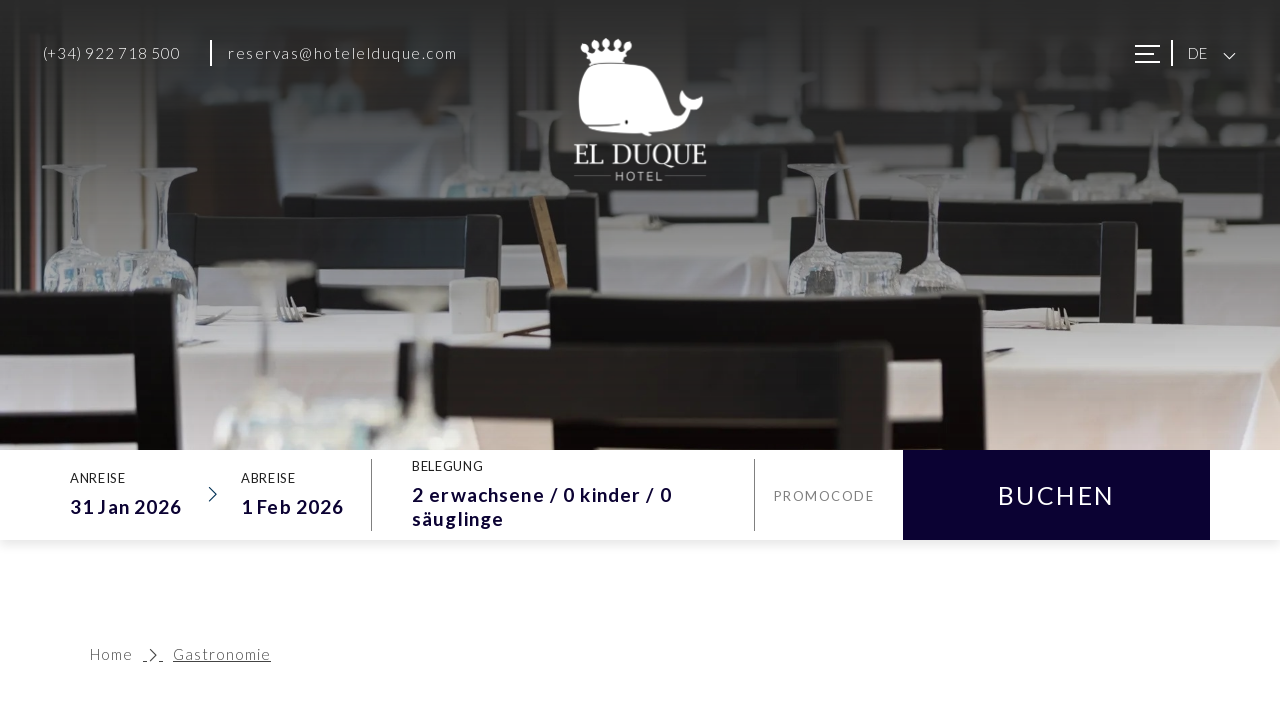

--- FILE ---
content_type: text/html; charset=utf-8
request_url: https://www.hotelelduque.com/de/gastronomie.html
body_size: 131001
content:
<!DOCTYPE html>

<html lang="de" translate="no" xml:lang="de">
<head>
<meta charset="utf-8"/>
<title>Gastronomie | Hotel El Duque | Teneriffa | Offizielle Website</title>
<link href="https://fonts.googleapis.com" rel="preconnect"/>
<link crossorigin="" href="https://fonts.gstatic.com" rel="preconnect"/>
<link href="https://webseeker.paraty.es" rel="preconnect"/>
<link href="https://cdn2.paraty.es" rel="preconnect"/>
<link href="https://www.googletagmanager.com" rel="dns-prefetch"/>
<link href="https://kit.fontawesome.com" rel="dns-prefetch"/>
<link href="https://ka-f.fontawesome.com" rel="dns-prefetch"/>
<link href="https://www3.paratytech.com" rel="dns-prefetch"/>
<link href="https://www.google-analytics.com" rel="dns-prefetch"/>
<link href="https://onboard.triptease.io" rel="dns-prefetch"/>
<link href="https://static.hotjar.com" rel="dns-prefetch"/>
<link href="https://connect.facebook.net" rel="dns-prefetch"/>
<link href="https://storage.googleapis.com" rel="dns-prefetch"/>
<link href="https://cdn2.paraty.es/el-duque/images/4a144c0af936dc7" rel="icon" type="image/png">
<script type="application/ld+json">
{
  "@context": "https://schema.org",
  "@type": "Hotel",
  "image": [
    "https://cdn2.paraty.es/el-duque/images/c31417cbe471f18=s1900",
    "https://cdn2.paraty.es/el-duque/images/c6527dd1e2b30b5=s1900",
    "https://cdn2.paraty.es/el-duque/images/1002e90c914aeae=s1900"
   ],
  "@id": "https://www.hotelelduque.com/",
  "name": "Hotel El Duque",
  "address": {
    "@type": "PostalAddress",
    "streetAddress": "Av. de Bruselas, 14",
    "addressLocality": "Costa Adeje",
    "addressRegion": "Tenerife",
    "postalCode": "38679",
    "addressCountry": "España"
  },
  "geo": {
    "@type": "GeoCoordinates",
    "latitude": 28.0922208,
    "longitude": -16.7383229
  },
  "url": "https://www.hotelelduque.com/",
  "telephone": "(+34) 922 71 85 00",
  "priceRange": "€40 - €180"
}
</script>
<meta content="Gastronomie | Hotel El Duque | Teneriffa | Offizielle Website" name="dc.title">
<!-- Avoid autodetection of email and phones to broken styling -->
<meta content="telephone=no" name="format-detection"/>
<meta content="email=no" name="format-detection"/>
<meta content="index, follow" name="robots">
<link href="https://www.hotelelduque.com/gastronomia.html" hreflang="x-default" rel="alternate"><link href="https://www.hotelelduque.com/gastronomia.html" hreflang="es" rel="alternate"><link href="https://www.hotelelduque.com/de/gastronomie.html" hreflang="de" rel="alternate"><link href="https://www.hotelelduque.com/en/gastronomy.html" hreflang="en" rel="alternate">
<link href="https://www.hotelelduque.com/de/gastronomie.html" rel="canonical">
<meta content="Lernen Sie die kanarische Gastronomie in ihrer ganzen Pracht kennen, dank unserer Restaurants und Bars. Genießen Sie das All-you-can-eat-Buffet und verlieben Sie sich in die Snackbar. " name="description">
<meta content="https://cdn2.paraty.es/el-duque/images/2170772fdcd7dd2" property="og:image"/>
<meta content="Lernen Sie die kanarische Gastronomie in ihrer ganzen Pracht kennen, dank unserer Restaurants und Bars. Genießen Sie das All-you-can-eat-Buffet und verlieben Sie sich in die Snackbar. " property="og:description"/>
<meta content="width=1160, initial-scale=1, user-scalable=yes" name="viewport"/>

<script src="/static_1/scripts/custom_cookies.min.js?v=z3143294"></script>
<script defer="" src="https://cdn.paraty.es/static_files/common/scripts/booking_process/analytics/booking_utm_controller.js?v=z4473032"></script>
<script data-avoid-web-seeker-optimize="true">
    window.dataLayer = window.dataLayer || [];
    function gtag(){dataLayer.push(arguments);}

    (function() {
        function initGtagConsent() {
            if (typeof cookiesController === 'undefined') {
                console.warn('cookiesController not loaded yet, skipping consent initialization');
                return;
            }

            
                let analytics_consent = 'denied';
                let ad_consent = 'denied';
                let ad_user_data_consent = 'denied';
                let ad_personalization_consent = 'denied';

                let analytics_cookies_allowed = cookiesController.is_analytics_cookies_allowed();
                if (analytics_cookies_allowed) {
                    analytics_consent = 'granted';
                }

                try {
                    if (cookiesController.is_advertising_cookies_allowed()) {
                        ad_consent = 'granted';

                        if (cookiesController.is_advanced_consent_allowed()) {
                            ad_user_data_consent = 'granted';
                            ad_personalization_consent = 'granted';
                        }
                    }
                } catch (e) {
                    console.warn('Error setting advertising consent, upload hotel webs to get the latest version of the cookies controller');
                    console.warn(e);
                }

                gtag("consent", "default", {
                    ad_storage: ad_consent,
                    analytics_storage: analytics_consent,
                    ad_user_data: ad_user_data_consent,
                    ad_personalization: ad_personalization_consent,
                    wait_for_update: 500
                });

                dataLayer.push({
                    'event': 'default_consent'
                });
            

            gtag('js', new Date());
        }

        if (document.readyState === 'loading') {
            document.addEventListener('DOMContentLoaded', initGtagConsent);
        } else {
            initGtagConsent();
        }
    })();
</script>
<script defer="" src="https://cdn.paraty.es/static_files/common/web_apps/cookies_popup.js?v=z4598958" type="text/javascript"></script>
<link as="style" href="https://cdn.paraty.es/static_files/common/web_apps/assets/css/main_cookies_popup.css?v=z4683029" onload="this.onload=null;this.rel='stylesheet'" rel="preload"/>
<script data-avoid-web-seeker-optimize="true">
    function user_allowed_to_track() {
        return true; //Actually disabled this check

        //Avoid track on internal pages
        if (window.location.hostname.indexOf('appspot.com') > -1) {
            return false;
        }

        //Avoid track on localhost pages
        if (window.location.hostname.indexOf('localhost') > -1 || window.location.hostname.indexOf('0.0.0.0') > -1) {
            if (['/booking1', '/booking2', '/booking3', '/booking4'].indexOf(window.location.pathname) === -1) {
                return false;
            }
        }
    }
</script>
<script data-avoid-web-seeker-optimize="true">
    window.dataLayer = window.dataLayer || [];
    if (typeof cookiesController !== 'undefined' && cookiesController.search_cookie('cookies_preference') && !cookiesController.is_analytics_cookies_allowed()) {
        dataLayer.push({
            'cookies_denied': 'true'
        });
    }
</script>
<script data-avoid-web-seeker-optimize="true">
        window.dataLayer = window.dataLayer || [];

        if (typeof cookiesController !== 'undefined' && cookiesController.is_analytics_cookies_allowed()) {
            dataLayer.push({'event': 'cookie_consent_preferences'});
            dataLayer.push({'event': 'cookie_consent_statistics'});
            dataLayer.push({'event': 'cookie_consent_marketing'});
        }

        if (typeof gtag !== 'undefined') {
            gtag("set", "ads_data_redaction", true);
        }
    </script>

<!-- Google Tag Manager -->
<script data-avoid-web-seeker-optimize="true">
            if (navigator.userAgent.indexOf("Chrome-Lighthouse") === -1){
                function loadGTM() {
                    (function(w,d,s,l,i){w[l]=w[l]||[];w[l].push({'gtm.start':
                    new Date().getTime(),event:'gtm.js'});var f=d.getElementsByTagName(s)[0],
                    j=d.createElement(s),dl=l!='dataLayer'?'&l='+l:'';j.async=true;j.src=
                    'https://www.googletagmanager.com/gtm.js?id='+i+dl;f.parentNode.insertBefore(j,f);
                    })(window,document,'script','dataLayer','GTM-5NRC22M3');
                }

                window.addEventListener('load', function() {
                    if ('requestIdleCallback' in window) {
                        requestIdleCallback(loadGTM, { timeout: 12000 });
                    } else {
                        setTimeout(loadGTM, 10000);
                    }
                });
            }
        </script>
<!-- End Google Tag Manager -->
</meta></link></link></link></link></link></meta></meta></link><link as="style" href="https://webseeker.paraty.es/libraries/5177123765485568.css?v=25_05_2022_10_51_30jQuery UI" library_styles="true" onload="this.onload=null;this.rel='stylesheet'" rel="preload"/><link as="style" href="https://webseeker.paraty.es/libraries/5765365372026880.css?v=03_11_2025_16_48_06Owl Carousel" library_styles="true" onload="this.onload=null;this.rel='stylesheet'" rel="preload"/><link as="style" href="https://webseeker.paraty.es/libraries/5726177821982720.css?v=08_02_2023_10_23_41Revolution slider" library_styles="true" onload="this.onload=null;this.rel='stylesheet'" rel="preload"/><link as="style" href="https://webseeker.paraty.es/libraries/5697945349390336.css?v=25_06_2025_11_26_52Select2" library_styles="true" onload="this.onload=null;this.rel='stylesheet'" rel="preload"/><link as="style" href="https://webseeker.paraty.es/libraries/5733704819277824.css?v=03_11_2025_16_47_46Selectric" library_styles="true" onload="this.onload=null;this.rel='stylesheet'" rel="preload"/><link as="style" href="https://webseeker.paraty.es/libraries/5694907842822144.css?v=02_01_2026_14_30_33Booking Engine Controller" library_styles="true" onload="this.onload=null;this.rel='stylesheet'" rel="preload"/><link as="style" href="https://webseeker.paraty.es/libraries/5647975057457152.css?v=03_11_2025_16_48_31Fancybox" library_styles="true" onload="this.onload=null;this.rel='stylesheet'" rel="preload"/><link as="style" href="https://webseeker.paraty.es/libraries/5739523224895488.css?v=12_12_2025_11_19_53Icomoon" library_styles="true" onload="this.onload=null;this.rel='stylesheet'" rel="preload"/><link as="style" href="https://webseeker.paraty.es/libraries/5138444657360896.css?v=08_01_2026_13_49_02Common library" library_styles="true" onload="this.onload=null;this.rel='stylesheet'" rel="preload"/><link as="style" href="https://webseeker.paraty.es/libraries/5701399694278656.css?v=30_10_2025_19_27_41Users Password Reset" library_styles="true" onload="this.onload=null;this.rel='stylesheet'" rel="preload"/><style>body{margin:0;padding:0}:root{--font-family-awesome:"Font Awesome 6 Pro"}.font1{font-family:"Lato",sans-serif}.font2{font-family:"Lato",sans-serif}.font-text{font-family:"Lato",sans-serif}.mt-5{margin-top:3rem}.container12{width:1140px;margin-left:auto;margin-right:auto}.center_caption{top:50%;transform:translateY(-50%)}.lateral_lines{position:relative;line-height:1}.lateral_lines:before{content:'';position:absolute;right:107%;top:50%;transform:translateY(-50%);width:70px;height:1px;background:white}.lateral_lines:after{content:'';position:absolute;left:107%;top:50%;transform:translateY(-50%);width:70px;height:1px;background:white}.right_long_arrow{position:relative;margin-right:13px;vertical-align:middle}.right_long_arrow:before{content:'';width:50px;height:1px;display:inline-block;background:white;position:absolute;right:0;top:50%;transform:translateY(-50%);transition:width .5s}.right_long_arrow:after{content:"\f054";font-family:"Font Awesome 5 Pro";font-weight:300;-moz-osx-font-smoothing:grayscale;-webkit-font-smoothing:antialiased;display:inline-block;font-style:normal;font-variant:normal;text-rendering:auto;line-height:1;font-size:18px;position:absolute;top:51%;right:0;transform:translateY(-50%)}*:hover>.right_long_arrow:before{width:70px}.poster_v1{position:absolute;padding:0;display:block;margin:auto;top:50%;width:550px;text-align:center;left:0;right:0;transform:translateY(-50%)}.poster_v1 .subtitle_1{font-family:"Lato",sans-serif;font-size:22px;line-height:43px;letter-spacing:1.1px;text-transform:uppercase;color:white}.poster_v1 .subtitle_2{font-size:13px;line-height:16px;font-family:"Lato",sans-serif;color:white;text-transform:uppercase}.poster_v1 .main_title{font:normal normal normal 75px/60px "Lato",sans-serif;letter-spacing:3.75px;margin-top:10px;margin-bottom:10px;color:white}.poster_v1 .vertical_line{width:2px;height:70px;background:white;opacity:.6;margin:0 auto 20px}body.is_mobile .poster_v1{position:relative;width:90%}body.is_mobile .poster_v1 .subtitle_1{font-size:14px}body.is_mobile .poster_v1 .main_title{font-size:48px}.poster_v2{position:absolute;padding:0;display:block;margin:auto;top:50%;width:550px;text-align:center;left:0;right:0;transform:translateY(-50%);transition-delay:1s;-moz-transition-delay:1s;-o-transition-delay:1s;-webkit-transition-delay:1s;margin-top:30px;opacity:0;filter:blur(10px);-webkit-transition:all 2s;-moz-transition:all 2s;-ms-transition:all 2s;-o-transition:all 2s;transition:all 2s}.poster_v2 .subtitle_1{font-family:"Lato",sans-serif;font-size:22px;line-height:43px;letter-spacing:1.1px;text-transform:uppercase;color:white}.poster_v2 .subtitle_2{font-size:16px;font-weight:400;line-height:16px;font-family:"Lato",sans-serif;color:white;vertical-align:middle;text-transform:uppercase}.poster_v2 .subtitle_2 i{color:white;font-weight:400;font-size:14px;margin-left:10px;vertical-align:middle;-webkit-transition:all .8s;-moz-transition:all .8s;-ms-transition:all .8s;-o-transition:all .8s}.poster_v2 .subtitle_2:hover{font-weight:bold}.poster_v2 .subtitle_2:hover i{margin-left:20px;opacity:0}.poster_v2 .main_title{font:500 normal normal 75px/60px "Lato",sans-serif;letter-spacing:3.75px;margin-top:0;margin-bottom:30px;color:white;font-size:50px;position:relative}.poster_v2 .main_title:before,.poster_v2 .main_title:after{content:'';position:absolute;top:50%;transform:translateY(-50%);width:140px;height:2px;background:#0b0233}.poster_v2 .main_title:before{right:90%}.poster_v2 .main_title:after{left:90%}.current-sr-slide-visible .poster_v2{margin-top:0;opacity:1;filter:blur(0)}body.is_mobile .poster_v2{position:relative;transform:none;color:white;margin-top:30px;-webkit-transition:none;-moz-transition:none;-ms-transition:none;-o-transition:none;transition:none;filter:none;opacity:1}body.is_mobile .poster_v2 .subtitle_1{font-size:20px;font-family:"Lato",sans-serif;line-height:30px}body.is_mobile .poster_v2 .main_title{font-size:40px;position:relative;width:fit-content;font-family:"Lato",sans-serif;line-height:50px;margin:0px auto 20px}.poster_v3{color:white;position:absolute;top:50%;-webkit-transform:translateY(-50%);-moz-transform:translateY(-50%);-ms-transform:translateY(-50%);-o-transform:translateY(-50%);transform:translateY(-50%);width:95%;max-width:1140px;left:0;right:0;margin:auto;z-index:1000;transition-delay:1s;-moz-transition-delay:1s;-o-transition-delay:1s;-webkit-transition-delay:1s;margin-top:30px;opacity:0;filter:blur(10px);-webkit-transition:all 2s;-moz-transition:all 2s;-ms-transition:all 2s;-o-transition:all 2s;transition:all 2s;text-align:left}.poster_v3 .subtitle{font-family:"Lato",sans-serif;font-weight:300;font-size:30px;letter-spacing:3px;line-height:35px;text-shadow:0px 0px 10px #00000029}.poster_v3 .title{font-family:"Lato",sans-serif;font-weight:400;font-size:100px;letter-spacing:3px;margin-left:50px;line-height:120px;text-shadow:0px 0px 10px #00000029}.poster_v3 .btn_more{display:inline-block;font-family:"Lato",sans-serif;font-weight:400;font-size:15px;letter-spacing:1.28px;margin-top:10px;margin-left:50px}.poster_v3 .btn_more .icon{display:block;position:relative;text-align:center;margin:40px auto 0;width:50px;height:50px}.poster_v3 .btn_more .icon::before{position:absolute;top:0;left:0;right:0;bottom:0;content:"";border-radius:50%;background-color:#0b0233;opacity:0.4;-webkit-transition:all 0.3s;-moz-transition:all 0.3s;-ms-transition:all 0.3s;-o-transition:all 0.3s;transition:all 0.3s}.poster_v3 .btn_more .icon .arrow{position:absolute;top:50%;left:50%;-webkit-transform:translate(-50%,-50%);-moz-transform:translate(-50%,-50%);-ms-transform:translate(-50%,-50%);-o-transform:translate(-50%,-50%);transform:translate(-50%,-50%)}.poster_v3 .btn_more .icon .arrow::before{content:"";position:absolute;left:50%;-webkit-transform:translateX(-50%);-moz-transform:translateX(-50%);-ms-transform:translateX(-50%);-o-transform:translateX(-50%);transform:translateX(-50%);bottom:50%;width:1px;height:50px;background-color:white}.poster_v3 .btn_more .icon .arrow i{color:white;font-size:18px;font-weight:100}.poster_v3 .btn_more .icon::after{content:"";position:absolute;top:-6px;left:-6px;right:-6px;bottom:-6px;border-radius:50%;background-color:#0b0233;opacity:0;-webkit-transform:translateY(60px);-moz-transform:translateY(60px);-ms-transform:translateY(60px);-o-transform:translateY(60px);transform:translateY(60px);-webkit-transition:all 0.3s;-moz-transition:all 0.3s;-ms-transition:all 0.3s;-o-transition:all 0.3s;transition:all 0.3s}.current-sr-slide-visible .poster_v3{margin-top:0;opacity:1;filter:blur(0)}body.is_mobile .poster_v3{position:absolute;top:50%;-webkit-transform:translateY(-50%);-moz-transform:translateY(-50%);-ms-transform:translateY(-50%);-o-transform:translateY(-50%);transform:translateY(-50%);z-index:2;text-align:left;color:white;width:95%;max-width:95%;left:0;right:0;margin:auto;margin-top:0;-webkit-transition:none;-moz-transition:none;-ms-transition:none;-o-transition:none;transition:none;filter:none;opacity:1}body.is_mobile .poster_v3 .subtitle{font-family:"Lato",sans-serif;font-weight:300;font-size:20px;letter-spacing:1px;line-height:23px}body.is_mobile .poster_v3 .title{font-family:"Lato",sans-serif;font-weight:300;font-size:30px;letter-spacing:1px;line-height:33px}.poster_v4{position:absolute;top:50%;left:50%;-webkit-transform:translate(-50%,-50%);-moz-transform:translate(-50%,-50%);-ms-transform:translate(-50%,-50%);-o-transform:translate(-50%,-50%);transform:translate(-50%,-50%);color:white}.poster_v4 .title_1{position:relative;margin:0;font-family:"Lato",sans-serif;font-weight:700;font-size:60px;letter-spacing:3px;line-height:1;margin-bottom:5px}.poster_v4 .title_2{position:relative;display:block;font-family:"Lato",sans-serif;font-weight:400;font-size:33px;letter-spacing:1.65px;line-height:1}.poster_v4 .subtitle{position:relative;display:block;font-family:"Lato",sans-serif;font-weight:400;font-size:17px;letter-spacing:1.7px;line-height:1;margin-bottom:10px}.poster_v4 .btn_link{position:relative;display:inline-block;margin:70px 0 40px;font-family:"Lato",sans-serif;font-weight:700;font-size:16px;letter-spacing:1.6px;line-height:1;color:white;text-decoration:none}.poster_v4 .btn_link .circles{position:absolute;top:50%;left:0;-webkit-transform:translate(-50%,-50%);-moz-transform:translate(-50%,-50%);-ms-transform:translate(-50%,-50%);-o-transform:translate(-50%,-50%);transform:translate(-50%,-50%);width:40px;height:40px;border:1px solid rgba(255,255,255,0.6);border-radius:50%;z-index:-1}.poster_v4 .btn_link .circles::before,.poster_v4 .btn_link .circles::after{content:"";display:block;position:absolute;top:50%;left:50%;-webkit-transform:translate(-50%,-50%);-moz-transform:translate(-50%,-50%);-ms-transform:translate(-50%,-50%);-o-transform:translate(-50%,-50%);transform:translate(-50%,-50%);border:1px solid white;border-radius:50%}.poster_v4 .btn_link .circles::before{width:65px;height:65px;opacity:0.35}.poster_v4 .btn_link .circles::after{width:90px;height:90px;opacity:0.15}.poster_v4 .with_line::before,.poster_v4 .with_line::after{content:"";position:absolute;top:50%;height:2px;background-color:white}.poster_v4.left{text-align:left}.poster_v4.left .with_line::before{right:calc(100% + 20px);width:100px}.poster_v4.center{text-align:center}.poster_v4.center .with_line::before{width:50px;right:calc(100% + 20px)}.poster_v4.center .with_line::after{width:50px;left:calc(100% + 20px)}.poster_v4.right{text-align:right}.poster_v4.right .with_line::before{width:100px;left:calc(100% + 20px)}body.is_mobile .poster_v4 .title_1{font-size:45px}body.is_mobile .poster_v4 .title_2{font-size:22px}body.is_mobile .poster_v4 .subtitle{font-size:15px;margin-bottom:5px}body.is_mobile .poster_v4 .btn_link{margin:35px 0 15px}body.is_mobile .poster_v4 .btn_link .circles{width:30px;height:30px}body.is_mobile .poster_v4 .btn_link .circles::before{width:55px;height:55px}body.is_mobile .poster_v4 .btn_link .circles::after{width:80px;height:80px}body.is_mobile .poster_v4.left .with_line::before,body.is_mobile .poster_v4.right .with_line::before{width:50px}.poster_v5{color:#FFFFFF;position:relative;text-align:left;left:20%;transform:translate(-50%,0)}.poster_v5 .uppercase{text-transform:uppercase}.poster_v5 .title_wrapper{font-size:60px;line-height:1;font-family:"Lato",sans-serif;letter-spacing:1.2px}.poster_v5 .title_wrapper small{display:block;font-size:20px;line-height:28px;font-family:"Lato",sans-serif;letter-spacing:4.8px;margin-bottom:0}.poster_v5 .title_wrapper div{margin-bottom:32px}.poster_v5 .button_wrapper{position:absolute;top:130px;left:-24px;height:114px;opacity:1;display:flex;justify-content:center;bottom:-48px;transition:transform .3s}.poster_v5 .button_wrapper .button_explore{font-size:16px;line-height:28px;font-family:"Lato",sans-serif;letter-spacing:3.84px;opacity:1;cursor:pointer;text-transform:uppercase;display:flex;justify-content:space-evenly;align-items:center;transition:all .3s;color:white}.poster_v5 .button_wrapper .button_explore .button_text{width:150px;padding-left:15px}.poster_v5 .button_wrapper .button_explore .icon_triangle{font-size:34px;margin-left:40px;transform:matrix(0,0.7,1,0,0,0) rotate(90deg);transition:all .3s}.poster_v5 .button_wrapper .button_explore .index{z-index:2}.poster_v5 .button_wrapper .button_explore .icon{font-size:10px;display:flex;justify-content:center;align-items:center;transition:all .3s}.poster_v5 .button_wrapper .button_explore .icon:after{content:'';height:57px;width:57px;border-radius:33px;transition:all .3s;background:#0b0233;position:absolute;left:10%}.poster_v5 .button_wrapper .button_explore:hover .icon_triangle{transform:matrix(0,1,0.7,0,130,0);transition:all .3s}.poster_v5 .button_wrapper .button_explore:hover .icon{flex-direction:column;justify-content:center;vertical-align:auto}.poster_v5 .button_wrapper .button_explore:hover .icon:after{border-radius:30px;width:194px;transition:width .3s}.poster_v5 .button_wrapper .button_explore:hover .button_text{color:white;transform:translateX(-25px);transition:all .3s}body.is_mobile .poster_v5{transform:none;left:0;top:120px;text-align:center}body.is_mobile .poster_v5 .title_wrapper{font-size:50px;line-height:60px}body.is_mobile .poster_v5 .button_wrapper{left:50%;top:initial;transform:translate(-50%,60%)}body.is_mobile .poster_v5 .button_wrapper .button_explore{text-decoration:none}body.is_mobile .poster_v5 .button_wrapper .button_explore .button_text{text-decoration:initial}body.is_mobile .poster_v5 .button_wrapper .button_explore:hover .button_text{transform:translateX(-40px)}.poster_v6{text-align:center;color:#ffffff}.poster_v6 .title_wrapper{font-size:56px;line-height:60px;font-weight:400;margin-bottom:30px;font-family:"Lato",sans-serif;letter-spacing:1.2px}.poster_v6 .title_wrapper small{display:block;font-size:26px;line-height:28px;font-weight:400;color:white;font-family:"Lato",sans-serif;letter-spacing:4.8px;margin-bottom:0}.poster_v6 .title_wrapper .subtitle{margin-top:15px}.poster_v6 .button_wrapper{position:relative;top:0;left:0;bottom:0;height:114px;opacity:1;display:flex;justify-content:center;transition:transform 0.3s}.poster_v6 .button_wrapper .btn_primary{position:relative;display:inline-flex;align-items:center;flex-wrap:nowrap;border:none;text-align:center;white-space:nowrap;padding:0 25px;height:50px;border-radius:35px;text-decoration:none;font-weight:500;text-transform:uppercase;font-size:18px;font-family:"Lato",sans-serif;transition:all 0.5s;cursor:pointer;background-color:#c96249;color:white;padding-left:70px}.poster_v6 .button_wrapper .btn_primary i{display:block;margin-right:30px;font-weight:300;position:absolute;top:50%;left:20px;transform:translateY(-50%);opacity:1;max-width:50px;transition:all 0.4s}.poster_v6 .button_wrapper .btn_primary i:after{position:absolute;content:"";width:1px;background-color:white;top:-16px;bottom:-16px;right:-15px}.poster_v6 .button_wrapper .btn_primary::after{display:inline-block;content:"";background-image:url(https://storage.googleapis.com/cdn.paraty.es/em-ande/files/arrow_right_white.svg);width:0;height:25px;background-size:100% auto;background-position:50% 50%;z-index:1;background-repeat:no-repeat;margin-left:0;overflow:hidden;transition:all 0.5s}.poster_v6 .button_wrapper .btn_primary:hover{padding-left:25px}.poster_v6 .button_wrapper .btn_primary:hover i{margin-right:0;max-width:0;opacity:0}.poster_v6 .button_wrapper .btn_primary:hover:after{width:25px!important;margin-left:15px}.poster_v6 .button_wrapper .uppercase{text-transform:uppercase;background-color:#0b0233}body.is_mobile .poster_v6{position:relative;top:120px}body.is_mobile .poster_v6 .title_wrapper{font-size:50px;margin-bottom:20px;line-height:60px}body.is_mobile .poster_v6 .title_wrapper small{font-size:26px}body.is_mobile .poster_v6 .button_wrapper a{padding:0 15px;height:40px;padding-left:70px;font-size:14px}body.is_mobile .poster_v6 .button_wrapper a i:after{top:-14px;bottom:-14px}.poster_countdown_v1{font-family:"Lato",sans-serif;display:table;position:absolute;top:30px;right:30px;z-index:7}.poster_countdown_v1 .countdown_tag>div{background:white;border-radius:10px;padding:19px 0;min-width:62px;margin-right:15px}.poster_countdown_v1 .countdown_tag .date{font-weight:bold;font-size:32px}.poster_countdown_v1 .countdown_tag .title_format{font-weight:lighter;font-size:10px}.poster_countdown_v1 .section_link{text-align:center;color:white;display:block;margin-top:20px;text-transform:uppercase;text-decoration:none;font-size:18px}.poster_countdown_v1 .section_link i{margin-left:10px;font-size:12px}@-webkit-keyframes scroll_down_v1{0%{opacity:0}50%{opacity:1}100%{opacity:0}}@keyframes scroll_down_v1{0%{opacity:0}50%{opacity:1}100%{opacity:0}}.scroll_down_general.v1{position:relative;z-index:2;display:table;margin:auto;color:#fff;font:normal 400 20px/1 sans-serif;letter-spacing:.1em;text-decoration:none;transition:opacity .3s;padding-top:80px;cursor:pointer}.scroll_down_general.v1 span,.scroll_down_general.v1:before,.scroll_down_general.v1:after{content:'';position:absolute;top:0;left:50%;width:24px;height:24px;margin-left:-12px;border-left:1px solid #fff;border-bottom:1px solid #fff;-webkit-transform:rotate(-45deg);transform:rotate(-45deg);-webkit-animation:scroll_down_v1 2s infinite;animation:scroll_down_v1 2s infinite;opacity:0;box-sizing:border-box}.scroll_down_general.v1:before{-webkit-animation-delay:0s;animation-delay:0s}.scroll_down_general.v1 span{top:16px;-webkit-animation-delay:.15s;animation-delay:.15s}.scroll_down_general.v1:after{top:32px;-webkit-animation-delay:.3s;animation-delay:.3s}body:not(.is_mobile) .datepicker_wrapper_element .ui-datepicker-title,body:not(.is_mobile) .datepicker_wrapper_element .ui-datepicker table{font-family:'Lato',sans-serif!important}body:not(.is_mobile) footer .footer_full_sections_wrapper .newsletter_wrapper .form_wrapper .newsletter_form .input_wrapper .input_email:lang(de){width:260px}body.is_mobile .datepicker_wrapper_element .ui-datepicker td.last-highlight-selection a{background:transparent!important}@media only screen and (max-width:1440px) and (orientation:portrait) and (-webkit-min-device-pixel-ratio:2){.booking_engine_v2.scrolled form .dates_wrapper,.booking_engine_v2.scrolled form .occupancy_display,.booking_engine_v2.scrolled form .promocode_wrapper,.booking_engine_v2.scrolled form .promocode_wrapper input,.booking_engine_v2.scrolled form .booking_button_wrapper{display:block!important}.booking_engine_v2.scrolled form .booking_button_wrapper{right:0!important}.banner_cards_wrapper .container12 .cards_wrapper{display:flex!important}.banner_cards_wrapper .container12 .cards_wrapper .card{width:calc(30% - 20px)!important}.banner_offers_wrapper .container12 .banner{grid-template-columns:repeat(2,1fr)!important}}.font1{font-family:"Lato",sans-serif}.font2{font-family:"Lato",sans-serif}.font-text{font-family:"Lato",sans-serif}.mt-5{margin-top:3rem}.container12{width:1140px;margin-left:auto;margin-right:auto}.center_caption{top:50%;transform:translateY(-50%)}.lateral_lines{position:relative;line-height:1}.lateral_lines:before{content:'';position:absolute;right:107%;top:50%;transform:translateY(-50%);width:70px;height:1px;background:white}.lateral_lines:after{content:'';position:absolute;left:107%;top:50%;transform:translateY(-50%);width:70px;height:1px;background:white}.right_long_arrow{position:relative;margin-right:13px;vertical-align:middle}.right_long_arrow:before{content:'';width:50px;height:1px;display:inline-block;background:white;position:absolute;right:0;top:50%;transform:translateY(-50%);transition:width .5s}.right_long_arrow:after{content:"\f054";font-family:"Font Awesome 5 Pro";font-weight:300;-moz-osx-font-smoothing:grayscale;-webkit-font-smoothing:antialiased;display:inline-block;font-style:normal;font-variant:normal;text-rendering:auto;line-height:1;font-size:18px;position:absolute;top:51%;right:0;transform:translateY(-50%)}*:hover>.right_long_arrow:before{width:70px}.poster_v1{position:absolute;padding:0;display:block;margin:auto;top:50%;width:550px;text-align:center;left:0;right:0;transform:translateY(-50%)}.poster_v1 .subtitle_1{font-family:"Lato",sans-serif;font-size:22px;line-height:43px;letter-spacing:1.1px;text-transform:uppercase;color:white}.poster_v1 .subtitle_2{font-size:13px;line-height:16px;font-family:"Lato",sans-serif;color:white;text-transform:uppercase}.poster_v1 .main_title{font:normal normal normal 75px/60px "Lato",sans-serif;letter-spacing:3.75px;margin-top:10px;margin-bottom:10px;color:white}.poster_v1 .vertical_line{width:2px;height:70px;background:white;opacity:.6;margin:0 auto 20px}body.is_mobile .poster_v1{position:relative;width:90%}body.is_mobile .poster_v1 .subtitle_1{font-size:14px}body.is_mobile .poster_v1 .main_title{font-size:48px}.poster_v2{position:absolute;padding:0;display:block;margin:auto;top:50%;width:550px;text-align:center;left:0;right:0;transform:translateY(-50%);transition-delay:1s;-moz-transition-delay:1s;-o-transition-delay:1s;-webkit-transition-delay:1s;margin-top:30px;opacity:0;filter:blur(10px);-webkit-transition:all 2s;-moz-transition:all 2s;-ms-transition:all 2s;-o-transition:all 2s;transition:all 2s}.poster_v2 .subtitle_1{font-family:"Lato",sans-serif;font-size:22px;line-height:43px;letter-spacing:1.1px;text-transform:uppercase;color:white}.poster_v2 .subtitle_2{font-size:16px;font-weight:400;line-height:16px;font-family:"Lato",sans-serif;color:white;vertical-align:middle;text-transform:uppercase}.poster_v2 .subtitle_2 i{color:white;font-weight:400;font-size:14px;margin-left:10px;vertical-align:middle;-webkit-transition:all .8s;-moz-transition:all .8s;-ms-transition:all .8s;-o-transition:all .8s}.poster_v2 .subtitle_2:hover{font-weight:bold}.poster_v2 .subtitle_2:hover i{margin-left:20px;opacity:0}.poster_v2 .main_title{font:500 normal normal 75px/60px "Lato",sans-serif;letter-spacing:3.75px;margin-top:0;margin-bottom:30px;color:white;font-size:50px;position:relative}.poster_v2 .main_title:before,.poster_v2 .main_title:after{content:'';position:absolute;top:50%;transform:translateY(-50%);width:140px;height:2px;background:#0b0233}.poster_v2 .main_title:before{right:90%}.poster_v2 .main_title:after{left:90%}.current-sr-slide-visible .poster_v2{margin-top:0;opacity:1;filter:blur(0)}body.is_mobile .poster_v2{position:relative;transform:none;color:white;margin-top:30px;-webkit-transition:none;-moz-transition:none;-ms-transition:none;-o-transition:none;transition:none;filter:none;opacity:1}body.is_mobile .poster_v2 .subtitle_1{font-size:20px;font-family:"Lato",sans-serif;line-height:30px}body.is_mobile .poster_v2 .main_title{font-size:40px;position:relative;width:fit-content;font-family:"Lato",sans-serif;line-height:50px;margin:0px auto 20px}.poster_v3{color:white;position:absolute;top:50%;-webkit-transform:translateY(-50%);-moz-transform:translateY(-50%);-ms-transform:translateY(-50%);-o-transform:translateY(-50%);transform:translateY(-50%);width:95%;max-width:1140px;left:0;right:0;margin:auto;z-index:1000;transition-delay:1s;-moz-transition-delay:1s;-o-transition-delay:1s;-webkit-transition-delay:1s;margin-top:30px;opacity:0;filter:blur(10px);-webkit-transition:all 2s;-moz-transition:all 2s;-ms-transition:all 2s;-o-transition:all 2s;transition:all 2s;text-align:left}.poster_v3 .subtitle{font-family:"Lato",sans-serif;font-weight:300;font-size:30px;letter-spacing:3px;line-height:35px;text-shadow:0px 0px 10px #00000029}.poster_v3 .title{font-family:"Lato",sans-serif;font-weight:400;font-size:100px;letter-spacing:3px;margin-left:50px;line-height:120px;text-shadow:0px 0px 10px #00000029}.poster_v3 .btn_more{display:inline-block;font-family:"Lato",sans-serif;font-weight:400;font-size:15px;letter-spacing:1.28px;margin-top:10px;margin-left:50px}.poster_v3 .btn_more .icon{display:block;position:relative;text-align:center;margin:40px auto 0;width:50px;height:50px}.poster_v3 .btn_more .icon::before{position:absolute;top:0;left:0;right:0;bottom:0;content:"";border-radius:50%;background-color:#0b0233;opacity:0.4;-webkit-transition:all 0.3s;-moz-transition:all 0.3s;-ms-transition:all 0.3s;-o-transition:all 0.3s;transition:all 0.3s}.poster_v3 .btn_more .icon .arrow{position:absolute;top:50%;left:50%;-webkit-transform:translate(-50%,-50%);-moz-transform:translate(-50%,-50%);-ms-transform:translate(-50%,-50%);-o-transform:translate(-50%,-50%);transform:translate(-50%,-50%)}.poster_v3 .btn_more .icon .arrow::before{content:"";position:absolute;left:50%;-webkit-transform:translateX(-50%);-moz-transform:translateX(-50%);-ms-transform:translateX(-50%);-o-transform:translateX(-50%);transform:translateX(-50%);bottom:50%;width:1px;height:50px;background-color:white}.poster_v3 .btn_more .icon .arrow i{color:white;font-size:18px;font-weight:100}.poster_v3 .btn_more .icon::after{content:"";position:absolute;top:-6px;left:-6px;right:-6px;bottom:-6px;border-radius:50%;background-color:#0b0233;opacity:0;-webkit-transform:translateY(60px);-moz-transform:translateY(60px);-ms-transform:translateY(60px);-o-transform:translateY(60px);transform:translateY(60px);-webkit-transition:all 0.3s;-moz-transition:all 0.3s;-ms-transition:all 0.3s;-o-transition:all 0.3s;transition:all 0.3s}.current-sr-slide-visible .poster_v3{margin-top:0;opacity:1;filter:blur(0)}body.is_mobile .poster_v3{position:absolute;top:50%;-webkit-transform:translateY(-50%);-moz-transform:translateY(-50%);-ms-transform:translateY(-50%);-o-transform:translateY(-50%);transform:translateY(-50%);z-index:2;text-align:left;color:white;width:95%;max-width:95%;left:0;right:0;margin:auto;margin-top:0;-webkit-transition:none;-moz-transition:none;-ms-transition:none;-o-transition:none;transition:none;filter:none;opacity:1}body.is_mobile .poster_v3 .subtitle{font-family:"Lato",sans-serif;font-weight:300;font-size:20px;letter-spacing:1px;line-height:23px}body.is_mobile .poster_v3 .title{font-family:"Lato",sans-serif;font-weight:300;font-size:30px;letter-spacing:1px;line-height:33px}.poster_v4{position:absolute;top:50%;left:50%;-webkit-transform:translate(-50%,-50%);-moz-transform:translate(-50%,-50%);-ms-transform:translate(-50%,-50%);-o-transform:translate(-50%,-50%);transform:translate(-50%,-50%);color:white}.poster_v4 .title_1{position:relative;margin:0;font-family:"Lato",sans-serif;font-weight:700;font-size:60px;letter-spacing:3px;line-height:1;margin-bottom:5px}.poster_v4 .title_2{position:relative;display:block;font-family:"Lato",sans-serif;font-weight:400;font-size:33px;letter-spacing:1.65px;line-height:1}.poster_v4 .subtitle{position:relative;display:block;font-family:"Lato",sans-serif;font-weight:400;font-size:17px;letter-spacing:1.7px;line-height:1;margin-bottom:10px}.poster_v4 .btn_link{position:relative;display:inline-block;margin:70px 0 40px;font-family:"Lato",sans-serif;font-weight:700;font-size:16px;letter-spacing:1.6px;line-height:1;color:white;text-decoration:none}.poster_v4 .btn_link .circles{position:absolute;top:50%;left:0;-webkit-transform:translate(-50%,-50%);-moz-transform:translate(-50%,-50%);-ms-transform:translate(-50%,-50%);-o-transform:translate(-50%,-50%);transform:translate(-50%,-50%);width:40px;height:40px;border:1px solid rgba(255,255,255,0.6);border-radius:50%;z-index:-1}.poster_v4 .btn_link .circles::before,.poster_v4 .btn_link .circles::after{content:"";display:block;position:absolute;top:50%;left:50%;-webkit-transform:translate(-50%,-50%);-moz-transform:translate(-50%,-50%);-ms-transform:translate(-50%,-50%);-o-transform:translate(-50%,-50%);transform:translate(-50%,-50%);border:1px solid white;border-radius:50%}.poster_v4 .btn_link .circles::before{width:65px;height:65px;opacity:0.35}.poster_v4 .btn_link .circles::after{width:90px;height:90px;opacity:0.15}.poster_v4 .with_line::before,.poster_v4 .with_line::after{content:"";position:absolute;top:50%;height:2px;background-color:white}.poster_v4.left{text-align:left}.poster_v4.left .with_line::before{right:calc(100% + 20px);width:100px}.poster_v4.center{text-align:center}.poster_v4.center .with_line::before{width:50px;right:calc(100% + 20px)}.poster_v4.center .with_line::after{width:50px;left:calc(100% + 20px)}.poster_v4.right{text-align:right}.poster_v4.right .with_line::before{width:100px;left:calc(100% + 20px)}body.is_mobile .poster_v4 .title_1{font-size:45px}body.is_mobile .poster_v4 .title_2{font-size:22px}body.is_mobile .poster_v4 .subtitle{font-size:15px;margin-bottom:5px}body.is_mobile .poster_v4 .btn_link{margin:35px 0 15px}body.is_mobile .poster_v4 .btn_link .circles{width:30px;height:30px}body.is_mobile .poster_v4 .btn_link .circles::before{width:55px;height:55px}body.is_mobile .poster_v4 .btn_link .circles::after{width:80px;height:80px}body.is_mobile .poster_v4.left .with_line::before,body.is_mobile .poster_v4.right .with_line::before{width:50px}.poster_v5{color:#FFFFFF;position:relative;text-align:left;left:20%;transform:translate(-50%,0)}.poster_v5 .uppercase{text-transform:uppercase}.poster_v5 .title_wrapper{font-size:60px;line-height:1;font-family:"Lato",sans-serif;letter-spacing:1.2px}.poster_v5 .title_wrapper small{display:block;font-size:20px;line-height:28px;font-family:"Lato",sans-serif;letter-spacing:4.8px;margin-bottom:0}.poster_v5 .title_wrapper div{margin-bottom:32px}.poster_v5 .button_wrapper{position:absolute;top:130px;left:-24px;height:114px;opacity:1;display:flex;justify-content:center;bottom:-48px;transition:transform .3s}.poster_v5 .button_wrapper .button_explore{font-size:16px;line-height:28px;font-family:"Lato",sans-serif;letter-spacing:3.84px;opacity:1;cursor:pointer;text-transform:uppercase;display:flex;justify-content:space-evenly;align-items:center;transition:all .3s;color:white}.poster_v5 .button_wrapper .button_explore .button_text{width:150px;padding-left:15px}.poster_v5 .button_wrapper .button_explore .icon_triangle{font-size:34px;margin-left:40px;transform:matrix(0,0.7,1,0,0,0) rotate(90deg);transition:all .3s}.poster_v5 .button_wrapper .button_explore .index{z-index:2}.poster_v5 .button_wrapper .button_explore .icon{font-size:10px;display:flex;justify-content:center;align-items:center;transition:all .3s}.poster_v5 .button_wrapper .button_explore .icon:after{content:'';height:57px;width:57px;border-radius:33px;transition:all .3s;background:#0b0233;position:absolute;left:10%}.poster_v5 .button_wrapper .button_explore:hover .icon_triangle{transform:matrix(0,1,0.7,0,130,0);transition:all .3s}.poster_v5 .button_wrapper .button_explore:hover .icon{flex-direction:column;justify-content:center;vertical-align:auto}.poster_v5 .button_wrapper .button_explore:hover .icon:after{border-radius:30px;width:194px;transition:width .3s}.poster_v5 .button_wrapper .button_explore:hover .button_text{color:white;transform:translateX(-25px);transition:all .3s}body.is_mobile .poster_v5{transform:none;left:0;top:120px;text-align:center}body.is_mobile .poster_v5 .title_wrapper{font-size:50px;line-height:60px}body.is_mobile .poster_v5 .button_wrapper{left:50%;top:initial;transform:translate(-50%,60%)}body.is_mobile .poster_v5 .button_wrapper .button_explore{text-decoration:none}body.is_mobile .poster_v5 .button_wrapper .button_explore .button_text{text-decoration:initial}body.is_mobile .poster_v5 .button_wrapper .button_explore:hover .button_text{transform:translateX(-40px)}.poster_v6{text-align:center;color:#ffffff}.poster_v6 .title_wrapper{font-size:56px;line-height:60px;font-weight:400;margin-bottom:30px;font-family:"Lato",sans-serif;letter-spacing:1.2px}.poster_v6 .title_wrapper small{display:block;font-size:26px;line-height:28px;font-weight:400;color:white;font-family:"Lato",sans-serif;letter-spacing:4.8px;margin-bottom:0}.poster_v6 .title_wrapper .subtitle{margin-top:15px}.poster_v6 .button_wrapper{position:relative;top:0;left:0;bottom:0;height:114px;opacity:1;display:flex;justify-content:center;transition:transform 0.3s}.poster_v6 .button_wrapper .btn_primary{position:relative;display:inline-flex;align-items:center;flex-wrap:nowrap;border:none;text-align:center;white-space:nowrap;padding:0 25px;height:50px;border-radius:35px;text-decoration:none;font-weight:500;text-transform:uppercase;font-size:18px;font-family:"Lato",sans-serif;transition:all 0.5s;cursor:pointer;background-color:#c96249;color:white;padding-left:70px}.poster_v6 .button_wrapper .btn_primary i{display:block;margin-right:30px;font-weight:300;position:absolute;top:50%;left:20px;transform:translateY(-50%);opacity:1;max-width:50px;transition:all 0.4s}.poster_v6 .button_wrapper .btn_primary i:after{position:absolute;content:"";width:1px;background-color:white;top:-16px;bottom:-16px;right:-15px}.poster_v6 .button_wrapper .btn_primary::after{display:inline-block;content:"";background-image:url(https://storage.googleapis.com/cdn.paraty.es/em-ande/files/arrow_right_white.svg);width:0;height:25px;background-size:100% auto;background-position:50% 50%;z-index:1;background-repeat:no-repeat;margin-left:0;overflow:hidden;transition:all 0.5s}.poster_v6 .button_wrapper .btn_primary:hover{padding-left:25px}.poster_v6 .button_wrapper .btn_primary:hover i{margin-right:0;max-width:0;opacity:0}.poster_v6 .button_wrapper .btn_primary:hover:after{width:25px!important;margin-left:15px}.poster_v6 .button_wrapper .uppercase{text-transform:uppercase;background-color:#0b0233}body.is_mobile .poster_v6{position:relative;top:120px}body.is_mobile .poster_v6 .title_wrapper{font-size:50px;margin-bottom:20px;line-height:60px}body.is_mobile .poster_v6 .title_wrapper small{font-size:26px}body.is_mobile .poster_v6 .button_wrapper a{padding:0 15px;height:40px;padding-left:70px;font-size:14px}body.is_mobile .poster_v6 .button_wrapper a i:after{top:-14px;bottom:-14px}.poster_countdown_v1{font-family:"Lato",sans-serif;display:table;position:absolute;top:30px;right:30px;z-index:7}.poster_countdown_v1 .countdown_tag>div{background:white;border-radius:10px;padding:19px 0;min-width:62px;margin-right:15px}.poster_countdown_v1 .countdown_tag .date{font-weight:bold;font-size:32px}.poster_countdown_v1 .countdown_tag .title_format{font-weight:lighter;font-size:10px}.poster_countdown_v1 .section_link{text-align:center;color:white;display:block;margin-top:20px;text-transform:uppercase;text-decoration:none;font-size:18px}.poster_countdown_v1 .section_link i{margin-left:10px;font-size:12px}@-webkit-keyframes scroll_down_v1{0%{opacity:0}50%{opacity:1}100%{opacity:0}}@keyframes scroll_down_v1{0%{opacity:0}50%{opacity:1}100%{opacity:0}}.scroll_down_general.v1{position:relative;z-index:2;display:table;margin:auto;color:#fff;font:normal 400 20px/1 sans-serif;letter-spacing:.1em;text-decoration:none;transition:opacity .3s;padding-top:80px;cursor:pointer}.scroll_down_general.v1 span,.scroll_down_general.v1:before,.scroll_down_general.v1:after{content:'';position:absolute;top:0;left:50%;width:24px;height:24px;margin-left:-12px;border-left:1px solid #fff;border-bottom:1px solid #fff;-webkit-transform:rotate(-45deg);transform:rotate(-45deg);-webkit-animation:scroll_down_v1 2s infinite;animation:scroll_down_v1 2s infinite;opacity:0;box-sizing:border-box}.scroll_down_general.v1:before{-webkit-animation-delay:0s;animation-delay:0s}.scroll_down_general.v1 span{top:16px;-webkit-animation-delay:.15s;animation-delay:.15s}.scroll_down_general.v1:after{top:32px;-webkit-animation-delay:.3s;animation-delay:.3s}#data{background:white;border-radius:12px;width:25vw;margin:auto;padding:20px}#data .dummy_fix{border:0;height:0;width:0;outline:none;position:absolute}#data .booking_engine_title{position:relative;margin-bottom:20px}#data .booking_engine_title i{margin-right:8px;font-size:24px}#data .booking_engine_title span{font-size:24px;font-weight:500;color:#0b0233}#data .booking_engine_v1_popup{background:white;width:100%;box-sizing:border-box}#data .booking_engine_v1_popup .flight_hotel_selector{display:flex;margin-bottom:5px;background:#F0F3F9;padding:4px;border-radius:8px}#data .booking_engine_v1_popup .flight_hotel_selector .hotel_tab,#data .booking_engine_v1_popup .flight_hotel_selector .flight_tab{flex:1;padding:12px;text-align:center;border-radius:4px;cursor:pointer;transition:all 0.3s ease;color:rgba(11,2,51,0.5);font-size:16px;font-weight:500}#data .booking_engine_v1_popup .flight_hotel_selector .hotel_tab.active,#data .booking_engine_v1_popup .flight_hotel_selector .flight_tab.active{background:white;color:#0b0233;box-shadow:0 2px 4px rgba(0,0,0,0.1)}#data .booking_engine_v1_popup .booking_form .airport_selector_inner{background:#F0F3F940;border-radius:8px;padding:15px;margin-bottom:15px;border:1px solid #EAECF4;text-align:center;position:relative}#data .booking_engine_v1_popup .booking_form .airport_selector_inner i{display:none}#data .booking_engine_v1_popup .booking_form .airport_selector_inner .select_placeholder{font-size:16px;color:rgba(11,2,51,0.5);text-transform:none}#data .booking_engine_v1_popup .booking_form .destination_wrapper{box-sizing:border-box;background:#F0F3F940;border-radius:8px;padding:15px;border:1px solid #EAECF4}#data .booking_engine_v1_popup .booking_form .destination_wrapper:has(+.hotel_selector.active){border-bottom:0;border-bottom-left-radius:0;border-bottom-right-radius:0}#data .booking_engine_v1_popup .booking_form .destination_wrapper .destination{-webkit-appearance:none;-moz-appearance:none;appearance:none;display:inline-block;vertical-align:middle;border-width:0;color:#0b0233;font-weight:500;text-align:center;padding-left:0;font-size:16px;outline:none;cursor:pointer;background:transparent;height:auto;overflow:hidden;text-overflow:ellipsis;width:100%}#data .booking_engine_v1_popup .booking_form .destination_wrapper .destination::placeholder{color:#0b0233;font-weight:500;font-size:16px}#data .booking_engine_v1_popup .booking_form .hotel_selector{display:block!important;max-height:0;overflow:hidden;transition:max-height 0.5s;border:1px solid #EAECF4;border-top:0px;border-bottom-width:0px;border-radius:8px;margin-bottom:15px;background:#F0F3F940;overflow-y:hidden}#data .booking_engine_v1_popup .booking_form .hotel_selector.active{max-height:300px;border-bottom-width:1px;border-top-left-radius:0;border-top-right-radius:0}#data .booking_engine_v1_popup .booking_form .hotel_selector .hotel_selector_destiny{list-style:none;padding:0;margin:0}#data .booking_engine_v1_popup .booking_form .hotel_selector .hotel_selector_destiny .hotel_selector_option{color:#0b0233;font-weight:500;font-size:16px;cursor:pointer;padding-left:25px;margin:15px 0}#data .booking_engine_v1_popup .booking_form .dates_wrapper{display:grid;grid-template-columns:50% 50%;background:#F0F3F940;border-radius:8px;padding:15px;margin-bottom:15px;border:1px solid #EAECF4;align-items:center;justify-content:center;justify-items:center;text-align:center;position:relative}#data .booking_engine_v1_popup .booking_form .dates_wrapper::after{content:"";position:absolute;top:20%;bottom:20%;left:50%;width:1px;background:#707070;transform:translateX(-50%);z-index:1}#data .booking_engine_v1_popup .booking_form .dates_wrapper .date_selection{border:none;padding:0 15px;position:relative;z-index:2}#data .booking_engine_v1_popup .booking_form .dates_wrapper .date_selection:before{display:none}#data .booking_engine_v1_popup .booking_form .dates_wrapper .date_selection label{font-size:16px;color:rgba(11,2,51,0.5);margin-bottom:8px;text-transform:none}#data .booking_engine_v1_popup .booking_form .dates_wrapper .date_selection .dp-value{font-size:20px;font-weight:500;color:#0b0233}#data .booking_engine_v1_popup .booking_form .occupancy_wrapper{margin-bottom:20px}#data .booking_engine_v1_popup .booking_form .occupancy_wrapper .rooms_number_wrapper{display:none}#data .booking_engine_v1_popup .booking_form .occupancy_wrapper .guests_wrapper{width:100%;float:none;border:none}#data .booking_engine_v1_popup .booking_form .occupancy_wrapper .guests_wrapper.hide{display:none}#data .booking_engine_v1_popup .booking_form .occupancy_wrapper .guests_wrapper .room_title{display:flex;justify-content:space-between;align-items:center;margin:0 10px 5px 10px}#data .booking_engine_v1_popup .booking_form .occupancy_wrapper .guests_wrapper .room_title span{font-size:16px;font-weight:500}#data .booking_engine_v1_popup .booking_form .occupancy_wrapper .guests_wrapper .room_title .remove_room{color:#666;cursor:pointer}#data .booking_engine_v1_popup .booking_form .occupancy_wrapper .guests_wrapper .room_title .remove_room:hover{color:#000}#data .booking_engine_v1_popup .booking_form .occupancy_wrapper .guests_wrapper .room_content{display:flex;justify-content:space-between;align-items:center;background:#F0F3F940;border-radius:8px;padding:15px;margin-bottom:10px;width:100%;float:none;border:1px solid #EAECF4}#data .booking_engine_v1_popup .booking_form .occupancy_wrapper .guests_wrapper .room_content .adults_wrapper,#data .booking_engine_v1_popup .booking_form .occupancy_wrapper .guests_wrapper .room_content .kids_wrapper,#data .booking_engine_v1_popup .booking_form .occupancy_wrapper .guests_wrapper .room_content .babies_wrapper{padding:0;width:100%;display:flex;flex-direction:column;align-items:center}#data .booking_engine_v1_popup .booking_form .occupancy_wrapper .guests_wrapper .room_content .adults_wrapper:last-child,#data .booking_engine_v1_popup .booking_form .occupancy_wrapper .guests_wrapper .room_content .kids_wrapper:last-child,#data .booking_engine_v1_popup .booking_form .occupancy_wrapper .guests_wrapper .room_content .babies_wrapper:last-child{margin-right:0}#data .booking_engine_v1_popup .booking_form .occupancy_wrapper .guests_wrapper .room_content .adults_wrapper label,#data .booking_engine_v1_popup .booking_form .occupancy_wrapper .guests_wrapper .room_content .kids_wrapper label,#data .booking_engine_v1_popup .booking_form .occupancy_wrapper .guests_wrapper .room_content .babies_wrapper label{font-size:16px;color:rgba(11,2,51,0.5);margin-bottom:5px;text-transform:none}#data .booking_engine_v1_popup .booking_form .occupancy_wrapper .guests_wrapper .room_content .adults_wrapper .selectric-wrapper,#data .booking_engine_v1_popup .booking_form .occupancy_wrapper .guests_wrapper .room_content .kids_wrapper .selectric-wrapper,#data .booking_engine_v1_popup .booking_form .occupancy_wrapper .guests_wrapper .room_content .babies_wrapper .selectric-wrapper{width:100%}#data .booking_engine_v1_popup .booking_form .occupancy_wrapper .guests_wrapper .room_content .adults_wrapper .selectric-wrapper .selectric,#data .booking_engine_v1_popup .booking_form .occupancy_wrapper .guests_wrapper .room_content .kids_wrapper .selectric-wrapper .selectric,#data .booking_engine_v1_popup .booking_form .occupancy_wrapper .guests_wrapper .room_content .babies_wrapper .selectric-wrapper .selectric{text-align:center;border:none;background:transparent}#data .booking_engine_v1_popup .booking_form .occupancy_wrapper .guests_wrapper .room_content .adults_wrapper .selectric-wrapper .selectric .label,#data .booking_engine_v1_popup .booking_form .occupancy_wrapper .guests_wrapper .room_content .kids_wrapper .selectric-wrapper .selectric .label,#data .booking_engine_v1_popup .booking_form .occupancy_wrapper .guests_wrapper .room_content .babies_wrapper .selectric-wrapper .selectric .label{color:#0b0233;font-size:20px;font-weight:500;margin:0}#data .booking_engine_v1_popup .booking_form .occupancy_wrapper .guests_wrapper .room_content .adults_wrapper .selectric-wrapper .selectric .button,#data .booking_engine_v1_popup .booking_form .occupancy_wrapper .guests_wrapper .room_content .kids_wrapper .selectric-wrapper .selectric .button,#data .booking_engine_v1_popup .booking_form .occupancy_wrapper .guests_wrapper .room_content .babies_wrapper .selectric-wrapper .selectric .button{background:transparent;border:none;left:50%;right:auto}#data .booking_engine_v1_popup .booking_form .occupancy_wrapper .guests_wrapper .room_content .kids_wrapper,#data .booking_engine_v1_popup .booking_form .occupancy_wrapper .guests_wrapper .room_content .babies_wrapper{position:relative}#data .booking_engine_v1_popup .booking_form .occupancy_wrapper .guests_wrapper .room_content .kids_wrapper::after,#data .booking_engine_v1_popup .booking_form .occupancy_wrapper .guests_wrapper .room_content .babies_wrapper::after{content:"";position:absolute;top:5%;bottom:5%;left:0;width:1px;background:#707070;transform:translateX(-50%);z-index:1}#data .booking_engine_v1_popup .booking_form .add_room_button{color:#0053B5;text-decoration:none;cursor:pointer;font-size:16px;font-weight:500;display:inline-block;margin:0px 10px 15px 10px}#data .booking_engine_v1_popup .booking_form .add_room_button:hover{text-decoration:underline}#data .booking_engine_v1_popup .booking_form .promocode_wrapper{margin-bottom:15px;border:none;padding:0}#data .booking_engine_v1_popup .booking_form .promocode_wrapper input{background:#F0F3F940;width:100%;padding:12px;border:1px solid #EAECF4;border-radius:8px;text-align:center;font-size:20px;text-transform:uppercase;outline:none}#data .booking_engine_v1_popup .booking_form .promocode_wrapper input::placeholder{color:#0b0233}#data .booking_engine_v1_popup .booking_form .booking_button_wrapper{background:#31314E;color:white;padding:15px;border-radius:8px;text-align:center;cursor:pointer;font-size:24px;font-weight:500;transition:opacity 0.3s ease}#data .booking_engine_v1_popup .booking_form .booking_button_wrapper:hover{opacity:0.9}#data .fancybox-button.fancybox-close-small{width:55px;height:55px;color:#ACACAC}@media (max-width:480px){#data .booking_engine_v1_popup .guests_wrapper .adults_wrapper,#data .booking_engine_v1_popup .guests_wrapper .kids_wrapper,#data .booking_engine_v1_popup .guests_wrapper .babies_wrapper{width:100%;margin-right:0;margin-bottom:10px}#data .booking_engine_v1_popup .guests_wrapper .adults_wrapper:last-child,#data .booking_engine_v1_popup .guests_wrapper .kids_wrapper:last-child,#data .booking_engine_v1_popup .guests_wrapper .babies_wrapper:last-child{margin-bottom:0}}#data .booking_engine_v1_popup .booking_form .booking_button_wrapper.submit_button{background:#0b0233;font-size:18px}#data .booking_engine_v1_popup .booking_form .booking_button_wrapper.submit_button:hover{background:#c96249!important;opacity:1}.booking_engine_v1_popup .dates_wrapper .date_selection label{}.booking_engine_v1_popup .dates_wrapper .date_selection label{}.booking_engine_v1_popup .dates_wrapper .date_selection:before{}.booking_engine_v1_popup .dates_wrapper .date_selection .dp-value{}.booking_engine_v1_popup .selectric-items li{}.booking_engine_v1_popup .selectric-items .selectric-scroll{}.booking_button_wrapper:hover{background:#c96249!important;opacity:1}.booking_engine_v1_popup .dates_wrapper .date_selection .dp-value{}.booking_engine_v1_popup .dates_wrapper .date_selection .month_year_wrapper{}.booking_engine_v1_popup .booking_button_wrapper{}.booking_engine_v1_popup .booking_button_wrapper:hover{background:#c96249!important;opacity:1}.fancybox-slide--html .fancybox-button.fancybox-close-small{}.booking_engine_v1_popup .occupancy_wrapper .rooms_number_wrapper label,.booking_engine_v1_popup .occupancy_wrapper .adults_wrapper label,.booking_engine_v1_popup .occupancy_wrapper .kids_wrapper label,.booking_engine_v1_popup .occupancy_wrapper .babies_wrapper label{}.booking_engine_v1_popup .occupancy_wrapper .rooms_number_wrapper .selectric .label,.booking_engine_v1_popup .occupancy_wrapper .adults_wrapper .selectric .label,.booking_engine_v1_popup .occupancy_wrapper .kids_wrapper .selectric .label,.booking_engine_v1_popup .occupancy_wrapper .babies_wrapper .selectric .label{}.booking_engine_v1_popup .promocode_wrapper input::placeholder{}.fancybox-container.engine_data_popup .fancybox-button svg{}.booking_engine_v1_popup .destination_wrapper .destination{}.fancybox-container .fancybox-slide--html{}.booking_engine_v1_popup:has(.hotel_selector.active){}.datepicker_wrapper_element .header_datepicker{}.datepicker_wrapper_element .ui-state-active{}.datepicker_wrapper_element .ui-datepicker td.highlight{}.datepicker_wrapper_element .ui-datepicker tr td.last-highlight-selection a,.datepicker_wrapper_element .ui-datepicker tr td.last-highlight-selection span,.datepicker_wrapper_element_2 .ui-datepicker tr td.last-highlight-selection a,.datepicker_wrapper_element_2 .ui-datepicker tr td.last-highlight-selection span,.datepicker_wrapper_element_3 .ui-datepicker tr td.last-highlight-selection a,.datepicker_wrapper_element_3 .ui-datepicker tr td.last-highlight-selection span{}.preloading{position:absolute;top:0;left:0;right:0;bottom:0;position:fixed;z-index:10001}.preloading:before{content:'';position:absolute;top:0;left:0;right:0;bottom:0;background:rgba(255,255,255,0.9);z-index:5}.preloading .preloading_background{height:100%;width:100%;object-fit:cover}.preloading .preloading_logo{width:fit-content;height:fit-content;max-width:250px;max-height:100px;margin-bottom:30px}.preloading .center_xy{position:absolute;top:50%;left:50%;-webkit-transform:translate(-50%,-50%);-moz-transform:translate(-50%,-50%);-ms-transform:translate(-50%,-50%);-o-transform:translate(-50%,-50%);transform:translate(-50%,-50%);z-index:10;padding:30px;text-align:center;width:400px}.preloading .center_xy .desc{font-size:16px;line-height:27px;letter-spacing:1px;color:#444;font-family:"Lato",sans-serif}.preloading .center_xy:before,.preloading .center_xy:after{position:absolute;bottom:0;left:15%;content:'';display:block;width:70%;height:4px;border-radius:2px;background:#0b0233;opacity:.5}.preloading .center_xy:after{width:0%;opacity:1;animation:slide_loaging 8s infinite}.preloading .center_xy .loader_wrapper .letter-holder{padding:16px;display:flex;justify-content:center}.preloading .center_xy .loader_wrapper .letter-holder .letter{float:left;font-size:16px;line-height:27px;letter-spacing:1px;color:#444;font-family:"Lato",sans-serif;animation-name:loading_v2;animation-duration:1.6s;animation-iteration-count:infinite;animation-direction:normal}.preloading .center_xy .loader_wrapper .letter-holder .l-1{animation-delay:0.48s}.preloading .center_xy .loader_wrapper .letter-holder .l-2{animation-delay:0.6s}.preloading .center_xy .loader_wrapper .letter-holder .l-3{animation-delay:0.72s}.preloading .center_xy .loader_wrapper .letter-holder .l-4{animation-delay:0.84s}.preloading .center_xy .loader_wrapper .letter-holder .l-5{animation-delay:0.96s}.preloading .center_xy .loader_wrapper .letter-holder .l-6{animation-delay:1.08s}.preloading .center_xy .loader_wrapper .letter-holder .l-7{animation-delay:1.2s}.preloading .center_xy .loader_wrapper .letter-holder .l-8{animation-delay:1.32s}.preloading .center_xy .loader_wrapper .letter-holder .l-9{animation-delay:1.44s}.preloading .center_xy .loader_wrapper .letter-holder .l-10{animation-delay:1.56s}.preloading.v2 .center_xy::after,.preloading.v2 .center_xy::before{display:none}@-webkit-keyframes slide_loaging{0%{width:0%}to{width:70%}}@keyframes slide_loaging{0%{width:0%}to{width:70%}}@keyframes loading_v2{0%{opacity:0}100%{opacity:1}}.preloading::before{}.center_xy .preloading_logo{}.preloading .center_xy:before,.preloading .center_xy:after{}body.menu_active{overflow:hidden}body.menu_active .floating_buttons{opacity:0;-webkit-transition:opacity .3s;-moz-transition:opacity .3s;-ms-transition:opacity .3s;-o-transition:opacity .3s;transition:opacity .3s}body.menu_active .widget_icons_wrapper{opacity:0;-webkit-transition:opacity .3s;-moz-transition:opacity .3s;-ms-transition:opacity .3s;-o-transition:opacity .3s;transition:opacity .3s}.header{position:absolute;color:white;top:0;left:0;right:0;text-align:center;font-family:"Lato",sans-serif}.header .content_wrapper{position:relative;z-index:22;width:87%;margin:0 auto;text-align:center}.header .content_wrapper .logo_fixed{position:relative;left:-7px;top:18px}.header .content_wrapper .menu_toggle{display:inline-block;vertical-align:middle;width:25px;height:20px;cursor:pointer}.header .content_wrapper .menu_toggle .lines{-webkit-transition:all .5s;-moz-transition:all .5s;-ms-transition:all .5s;-o-transition:all .5s;transition:all .5s}.header .content_wrapper .menu_toggle .line{width:100%;height:2px;background-color:white;-webkit-transition:all .5s;-moz-transition:all .5s;-ms-transition:all .5s;-o-transition:all .5s;transition:all .5s}.header .content_wrapper .menu_toggle .line+.line{margin-top:6px}.header .content_wrapper .menu_toggle .line:nth-of-type(2){width:75%}.header .content_wrapper .menu_toggle.active .lines{-webkit-transform:rotateZ(45deg);-moz-transform:rotateZ(45deg);-ms-transform:rotateZ(45deg);-o-transform:rotateZ(45deg);transform:rotateZ(45deg)}.header .content_wrapper .menu_toggle.active .line:nth-of-type(1){-webkit-transform:rotate(90deg) translateX(10px);-moz-transform:rotate(90deg) translateX(10px);-ms-transform:rotate(90deg) translateX(10px);-o-transform:rotate(90deg) translateX(10px);transform:rotate(90deg) translateX(10px)}.header .content_wrapper .menu_toggle.active .line:nth-of-type(2){opacity:0;-webkit-transform:translateX(-100%);-moz-transform:translateX(-100%);-ms-transform:translateX(-100%);-o-transform:translateX(-100%);transform:translateX(-100%)}.header .content_wrapper .menu_toggle.active .line:nth-of-type(3){-webkit-transform:translateY(-6px);-moz-transform:translateY(-6px);-ms-transform:translateY(-6px);-o-transform:translateY(-6px);transform:translateY(-6px)}@media (hover:hover){.header .content_wrapper .menu_toggle:hover .line:nth-of-type(1){-webkit-transform:rotate(90deg) translateX(10px);-moz-transform:rotate(90deg) translateX(10px);-ms-transform:rotate(90deg) translateX(10px);-o-transform:rotate(90deg) translateX(10px);transform:rotate(90deg) translateX(10px)}.header .content_wrapper .menu_toggle:hover .line:nth-of-type(2){opacity:0;-webkit-transform:translateX(-100%);-moz-transform:translateX(-100%);-ms-transform:translateX(-100%);-o-transform:translateX(-100%);transform:translateX(-100%)}.header .content_wrapper .menu_toggle:hover .line:nth-of-type(3){-webkit-transform:translateY(-6px);-moz-transform:translateY(-6px);-ms-transform:translateY(-6px);-o-transform:translateY(-6px);transform:translateY(-6px)}}.header .left_header{position:relative;top:40px;font-size:11px;font-weight:300;text-align:left;display:flex;align-items:center}.header .left_header>*{display:inline-block;vertical-align:middle;line-height:18px;padding:0 10px}.header .left_header .phone,.header .left_header .email,.header .left_header .lang{font:normal normal 300 15px/26px "Lato",sans-serif;text-decoration:none;color:#fff}.header .left_header .phone{padding-left:0;letter-spacing:0.75px}.header .left_header .phone i{transform:rotate(90deg);font-size:20px}.header .left_header .email{letter-spacing:1.5px;border-left:2px solid white;padding:0 14px 0 16px}.header .left_header .header_section_wrapper{display:flex;align-items:center;margin-right:10px}.header .left_header .header_section_wrapper .open_submenu_link{margin:0;display:inline-block;font-size:15px;cursor:pointer;transition:all .2s ease-in-out;margin-left:10px}.header .left_header .header_section_wrapper .open_submenu_link.active{transform:rotate(180deg);transition:all .2s ease-in-out}.header .left_header .header_section_wrapper .menu_subsections_header{max-height:0;overflow:hidden;transition:max-height .6s ease-in-out;margin:0;padding:0;position:absolute;top:35px}.header .left_header .header_section_wrapper .menu_subsections_header.show_submenu{max-height:300px}.header .left_header .header_section_wrapper .menu_subsections_header li{list-style:none;line-height:25px}.header .left_header .header_section_wrapper .menu_subsections_header .subsection{color:#fff;font:normal normal 400 15px "Lato",sans-serif;letter-spacing:0.75px;margin-bottom:5px;text-decoration:none}.header .left_header .menu_section{font-weight:400;font-size:15px;letter-spacing:0.75px;text-decoration:none;color:inherit}.header .left_header .menu_section.disabled{cursor:initial}.header .left_header .menu_section.disabled:hover{border-bottom:none!important}.header .left_header .menu_section+.menu_section{border-left:2px solid white;padding-left:15px;margin-left:15px}.header .left_header .my_bookings{letter-spacing:1.5px;border-left:2px solid white}.header .right_header{position:absolute;top:40px;right:0;display:flex;align-items:center}.header .right_header .phone{padding-left:0;letter-spacing:0.75px;text-decoration:none;color:white;margin-right:15px;font-size:17px;font-family:"Lato",sans-serif}.header .right_header .phone i{transform:rotate(90deg);font-size:20px;color:white;margin-right:5px}.header .right_header .extra_sections_header .menu_section{font-weight:400;font-size:15px;letter-spacing:0.75px;text-decoration:none;color:inherit;margin-right:20px}.header .right_header .lang{display:inline-block;vertical-align:middle;font-weight:700;text-transform:uppercase;border-left:2px solid white;cursor:pointer;position:relative;padding-left:15px;margin-left:15px}.header .right_header .lang i{font-size:17px;margin-left:10px;vertical-align:middle;font-weight:300}.header .right_header .lang i.fa-globe{font-size:20px;vertical-align:top;margin-right:7px}.header .right_header .lang .dropdown{left:0;right:0;top:100%;color:#666;max-height:0;overflow:hidden;border-radius:10px;-webkit-transition:all .5s;-moz-transition:all .5s;-ms-transition:all .5s;-o-transition:all .5s;transition:all .5s}.header .right_header .lang .dropdown.active{max-height:100px}.header .right_header .lang .dropdown a{background-color:transparent;color:white;text-align:left;padding-left:10px;display:block;line-height:25px;padding-left:15px}.header .right_header .lang .dropdown a:hover{text-decoration:underline}.header .right_header .whatsapp_link,.header .right_header .rrss_link{display:inline-block;margin:15px 5px}.header .right_header .whatsapp_link i,.header .right_header .rrss_link i{font-size:30px;color:white}.header .logo{display:inline-block;width:179px;height:138px;margin-top:10px}.header .logo img{width:100%}.header .main_menu{position:fixed;top:0;left:0;right:0;bottom:0;z-index:21;background-color:#0b0233;visibility:hidden;display:block;opacity:0;-webkit-transition:all .5s;-moz-transition:all .5s;-ms-transition:all .5s;-o-transition:all .5s;transition:all .5s}.header .main_menu i{font-size:50px;margin-top:70px;text-align:right;margin-right:70px;display:block}.header .main_menu.opened{visibility:visible;opacity:1}.header .main_menu.opened+#slider_container #full_wrapper_booking{position:fixed;bottom:0;top:auto}.header .main_menu .container12{display:flex;align-items:center}.header .main_menu .content_wrapper{display:flex;justify-content:space-between;color:white;width:1140px;align-items:flex-end;position:absolute;top:50%;left:calc((100% - 1140px) / 2);right:calc((100% - 1140px) / 2);transform:translateY(-50%)}@media screen and (max-height:650px){.header .main_menu .content_wrapper{top:60%}}@media screen and (max-width:1200px){.header .main_menu .content_wrapper{width:100%}}.header .main_menu .content_wrapper .sections_left{width:680px;text-transform:capitalize;text-align:left}.header .main_menu .content_wrapper .sections_left .section{color:#fff;font:normal normal 600 50px/75px "Lato",sans-serif;letter-spacing:2.25px;font-weight:400;margin-bottom:5px;text-decoration:none;position:relative}.header .main_menu .content_wrapper .sections_left .open_submenu_link{margin:0;display:inline-block;font-size:40px;cursor:pointer;transition:all .2s ease-in-out}.header .main_menu .content_wrapper .sections_left .open_submenu_link.active{transform:rotate(180deg);transition:all .2s ease-in-out}.header .main_menu .content_wrapper .sections_left .menu_subsections{max-height:0;overflow:hidden;transition:max-height 1s ease-in-out;margin:0;padding:0}.header .main_menu .content_wrapper .sections_left .menu_subsections.show_submenu{max-height:300px}.header .main_menu .content_wrapper .sections_left .menu_subsections li{list-style:none;line-height:40px}.header .main_menu .content_wrapper .sections_left .menu_subsections .subsection{color:#fff;font:normal normal 300 25px "Lato",sans-serif;letter-spacing:2.25px;margin-bottom:5px;text-decoration:none}.header .main_menu .content_wrapper .sections_left .menu_subsections .subsection:hover{color:#c96249;transition:color 0.1s}.header .main_menu .content_wrapper .logo_text{position:absolute;width:566px;height:343px;right:-140px;top:20px;pointer-events:none}.header .main_menu .content_wrapper .sections_right{margin-bottom:54px;z-index:30}.header .main_menu .content_wrapper .sections_right .section{color:#fff;display:table;margin:45px 0;font-size:20px;font-family:"Lato",sans-serif;font-weight:400;letter-spacing:2.1px;line-height:18px;text-transform:uppercase;margin-bottom:-24px;text-decoration:none}.header .main_menu .content_wrapper .sections_right .has_subsections{text-align:left}.header .main_menu .content_wrapper .sections_right .has_subsections .hidden_subsections{max-height:0;overflow:hidden;position:relative;-webkit-transition:all .4s;-moz-transition:all .4s;-ms-transition:all .4s;-o-transition:all .4s;transition:all .4s}.header .main_menu .content_wrapper .sections_right .has_subsections .hidden_subsections .subsection{margin-top:20px;display:block;height:55px;position:relative}.header .main_menu .content_wrapper .sections_right .has_subsections:hover .hidden_subsections{max-height:150px;padding-left:30px}.header .main_menu .content_wrapper .sections_right .has_subsections:hover .hidden_subsections:before{content:"";height:80%;left:10px;position:absolute;top:50%;-webkit-transform:translate(0%,-50%);-moz-transform:translate(0%,-50%);-ms-transform:translate(0%,-50%);-o-transform:translate(0%,-50%);transform:translate(0%,-50%);background:#0b0233;display:block;width:2px}.header .main_menu .content_wrapper .section:hover{color:#c96249;transition:color 0.1s}.header .main_menu .extra_bottom_content{width:100%;text-align:center;position:absolute;bottom:50px;left:0}.header .main_menu .extra_bottom_content .lang{display:inline-block;vertical-align:middle;font-weight:400;text-transform:uppercase;cursor:pointer;position:relative}.header .main_menu .extra_bottom_content .lang span,.header .main_menu .extra_bottom_content .lang a{background-color:transparent;color:white;text-align:left;display:block;line-height:25px;padding-left:15px;opacity:.7;font-size:28px;text-transform:none}.header .main_menu .extra_bottom_content .lang span:hover,.header .main_menu .extra_bottom_content .lang a:hover{text-decoration:underline}.header .main_menu .extra_bottom_content .lang .lang_selected_menu{opacity:1;padding-left:0}.header .main_menu .extra_bottom_content .social_wrapper_menu{margin-top:30px}.header .main_menu .extra_bottom_content .social_wrapper_menu .rrss_link{display:inline-block;margin-right:20px;text-decoration:none}.header .main_menu .extra_bottom_content .social_wrapper_menu .rrss_link i{font-size:25px;color:white;margin:0}.header .main_menu .extra_bottom_content .social_wrapper_menu .rrss_link:last-of-type{margin-right:0}.header .left_header .menu_section.home_link i{}body.menu_active{}body.menu_active .header .top_content_wrapper{}body.menu_active .tparrows{}body.scrolled:not(.menu_active) header{}body.scrolled:not(.menu_active) .header .left_header{}body.scrolled:not(.menu_active) .header .logo{}body.scrolled:not(.menu_active) .header .right_header{}body.scrolled:not(.menu_active) .header .content_wrapper .menu_toggle .line{}body.scrolled:not(.menu_active) .header .right_header .rrss_link_container{}body.scrolled:not(.menu_active) .header .right_header .lang .dropdown a{}.header .right_header .lang{font-family:'Lato',sans-serif;letter-spacing:0.75px;line-height:26px;font-weight:300;font-size:15px}.header .main_menu.opened{}.header .main_menu .content_wrapper .section:hover,.header .main_menu .content_wrapper .subsection:hover{}.header::before{left:0;content:"";background:linear-gradient(rgba(53,53,53,0.5),rgba(0,0,0,0));height:100%;top:0;z-index:7;width:100%;position:absolute}.header .main_menu .content_wrapper .sections_left .section:hover{}.header .main_menu .content_wrapper .sections_right .section:hover{}.header .right_header .rrss_link_container a{}.header .right_header .rrss_link_container i{}.header .main_menu .content_wrapper .sections_left .menu_subsections li::before{}.header .menu_section:hover{}.header .main_menu.opened::before{}.header .content_wrapper .menu_toggle.active{}.header .content_wrapper .menu_toggle{}.header .left_header .header_section_wrapper .menu_subsections_header.show_submenu{}@media only screen and (max-width:1200px){body.scrolled .header .content_wrapper .right_header{}.header .main_menu .content_wrapper{}}body.menu_active .header .content_wrapper .logo{}body.menu_active .header .content_wrapper .logo img{}@media only screen and (min-device-width:768px) and (max-device-width:1024px){.header .main_menu .content_wrapper{}}@media only screen and (max-width:1200px){.header .left_header .email{}}header .main_menu.opened .content_wrapper .logo_text{}.header .main_menu .content_wrapper .sections_right .has_subsections:hover .hidden_subsections{}.header .main_menu .content_wrapper .sections_right .has_subsections:hover .hidden_subsections:before{}.header .left_header .phone{}.header .left_header .email{}body.menu_active .right_header .phone{}.header .logo img{}.header_open_menu_hidden_v1{position:absolute;top:30px;right:30px;z-index:7;color:white;font-family:"Lato",sans-serif}.header_open_menu_hidden_v1 .top_links{display:inline-block;border-right:1px solid white;padding-right:15px;margin-right:15px}.header_open_menu_hidden_v1 .top_links a{color:inherit;text-decoration:none}.header_open_menu_hidden_v1 .top_links a.button-promotion{background:#0b0233;color:#c96249;padding:7px 12px 6px;margin-left:20px}.header_open_menu_hidden_v1 .top_links .home_link{margin-right:10px;font-size:21px}.header_open_menu_hidden_v1 .custom_menu{display:inline-block;vertical-align:middle;width:25px;height:20px;cursor:pointer}.header_open_menu_hidden_v1 .custom_menu .lines{-webkit-transition:all .5s;-moz-transition:all .5s;-ms-transition:all .5s;-o-transition:all .5s;transition:all .5s}.header_open_menu_hidden_v1 .custom_menu .line{width:100%;height:2px;background-color:white;-webkit-transition:all .5s;-moz-transition:all .5s;-ms-transition:all .5s;-o-transition:all .5s;transition:all .5s}.header_open_menu_hidden_v1 .custom_menu .line+.line{margin-top:6px}.header_open_menu_hidden_v1 .custom_menu .line:nth-of-type(2){width:75%}.header_open_menu_hidden_v1 .custom_menu.active .lines{-webkit-transform:rotateZ(45deg);-moz-transform:rotateZ(45deg);-ms-transform:rotateZ(45deg);-o-transform:rotateZ(45deg);transform:rotateZ(45deg)}.header_open_menu_hidden_v1 .custom_menu:hover .line:nth-of-type(1),.header_open_menu_hidden_v1 .custom_menu.active .line:nth-of-type(1){-webkit-transform:rotate(90deg) translateX(10px);-moz-transform:rotate(90deg) translateX(10px);-ms-transform:rotate(90deg) translateX(10px);-o-transform:rotate(90deg) translateX(10px);transform:rotate(90deg) translateX(10px)}.header_open_menu_hidden_v1 .custom_menu:hover .line:nth-of-type(2),.header_open_menu_hidden_v1 .custom_menu.active .line:nth-of-type(2){opacity:0;-webkit-transform:translateX(-100%);-moz-transform:translateX(-100%);-ms-transform:translateX(-100%);-o-transform:translateX(-100%);transform:translateX(-100%)}.header_open_menu_hidden_v1 .custom_menu:hover .line:nth-of-type(3),.header_open_menu_hidden_v1 .custom_menu.active .line:nth-of-type(3){-webkit-transform:translateY(-6px);-moz-transform:translateY(-6px);-ms-transform:translateY(-6px);-o-transform:translateY(-6px);transform:translateY(-6px)}.header_open_menu_hidden_v1 .layer_menu_open{display:inline-block;font-size:25px;vertical-align:middle;cursor:pointer}.toggle_menu_wrapper{width:100%;z-index:8;position:fixed;top:0;overflow:auto;z-index:8}.toggle_menu_wrapper .menu{position:initial;top:0;left:0;width:100vw;height:100vh;z-index:4;display:none;pointer-events:none}.toggle_menu_wrapper .menu .menu-option{width:calc(20% - 3px);z-index:1;margin-right:3px;position:relative;overflow:hidden;height:100%}.toggle_menu_wrapper .menu .menu-option .menu-option-content{background-color:#F8F7F2;height:100%;opacity:1;-webkit-transition:all 1500ms cubic-bezier(0.19,1,0.22,1),opacity 700ms cubic-bezier(0.19,1,0.22,1);transition:all 1000ms cubic-bezier(0.19,1,0.22,1),opacity 700ms cubic-bezier(0.19,1,0.22,1)}.toggle_menu_wrapper .menu .menu-option .menu-option-content:hover{background-color:#E9E5D3}.toggle_menu_wrapper .menu .menu-option .menu-option-content:hover .menu-arrow{margin-left:calc(100% - 60px);transition:margin 1s}.toggle_menu_wrapper .menu .menu-option .menu-option-content a{text-decoration:none;color:inherit;display:block;height:100%}.toggle_menu_wrapper .menu .menu-option .menu-option-content .menu-option-content-number{font-family:"Lato",sans-serif;font-size:230px;font-weight:400;line-height:110px;color:#ffffff;margin-left:-14px}.toggle_menu_wrapper .menu .menu-option .menu-option-content .menu-option-content-text{padding:0px 30px;transform:translateY(49.5vh);will-change:transform;position:absolute;top:0;width:100%;box-sizing:border-box}.toggle_menu_wrapper .menu .menu-option .menu-option-content .menu-option-content-text .menu-subtitle{font-family:"Lato",sans-serif;font-size:14px;font-weight:500;line-height:38px;letter-spacing:0.8px;text-transform:uppercase}.toggle_menu_wrapper .menu .menu-option .menu-option-content .menu-option-content-text .menu-title{font-family:"Lato",sans-serif;font-size:28px;font-weight:300;line-height:38px;letter-spacing:1.8px;text-transform:capitalize;margin:4px 0px 16px 0px;word-break:break-word}.toggle_menu_wrapper .menu .menu-option .menu-option-content .menu-option-content-text .menu-arrow{transition:margin 1s;box-sizing:border-box;position:relative;display:block;transform:scale(var(--ggs,1));border-top:2px solid transparent;border-bottom:2px solid transparent;box-shadow:inset 0 0 0 2px;height:6px;width:46px;color:#0b0233}.toggle_menu_wrapper .menu .menu-option .menu-option-content .menu-option-content-text .menu-arrow::after{content:"";display:block;box-sizing:border-box;position:absolute;width:8px;height:8px;border-top:2px solid;border-left:2px solid;transform:rotate(132deg);bottom:-3px;right:0}.toggle_menu_wrapper .menu .menu-links{width:calc(20%);z-index:99;position:relative;overflow:hidden;height:100%}.toggle_menu_wrapper .menu .menu-links .menu-links-content{background-color:#E9E5D3;background-image:url(../images/image-1.png);background-repeat:no-repeat;background-position:64px calc(100% + 136px);height:100%}.toggle_menu_wrapper .menu .menu-links .menu-links-content .menu-links-content-sup{height:17%;position:relative}.toggle_menu_wrapper .menu .menu-links .menu-links-content .menu-links-content-sup .language_selector{position:relative;margin:40px 0 0 70px;display:inline-block;font-family:"Lato",sans-serif;font-size:15px;font-weight:400;letter-spacing:0.75px;color:#0b0233}.toggle_menu_wrapper .menu .menu-links .menu-links-content .menu-links-content-sup .language_selector .language_code{text-transform:uppercase;cursor:pointer}.toggle_menu_wrapper .menu .menu-links .menu-links-content .menu-links-content-sup .language_selector .language_code i{font-size:15px}.toggle_menu_wrapper .menu .menu-links .menu-links-content .menu-links-content-sup .language_selector .language_options{position:absolute;top:calc(100% + 5px);left:0;right:auto;max-height:0;margin:0;padding:0;background-color:white;overflow:hidden;transition:all 0.3s}.toggle_menu_wrapper .menu .menu-links .menu-links-content .menu-links-content-sup .language_selector .language_options .language_option a{display:block;padding:10px 20px;color:#0b0233;text-decoration:none}.toggle_menu_wrapper .menu .menu-links .menu-links-content .menu-links-content-sup .language_selector.active .language_options{max-height:200px}.toggle_menu_wrapper .menu .menu-links .menu-links-content .menu-links-content-sup .menu-links-content-sup-close{width:25px;height:25px;position:absolute;right:0;top:0px;transform:rotateZ(45deg);padding:28px 20px 14px 20px;display:grid;place-content:center;margin:20px 20px 0px 0px;cursor:pointer}.toggle_menu_wrapper .menu .menu-links .menu-links-content .menu-links-content-sup .menu-links-content-sup-close:hover{opacity:0.6}.toggle_menu_wrapper .menu .menu-links .menu-links-content .menu-links-content-sup .menu-links-content-sup-close .menu-close-1{width:31px;height:2px;background:#0b0233}.toggle_menu_wrapper .menu .menu-links .menu-links-content .menu-links-content-sup .menu-links-content-sup-close .menu-close-2{height:31px;width:2px;background:#0b0233;margin-top:-16px;margin-left:15px}.toggle_menu_wrapper .menu .menu-links .menu-links-content .menu-links-content-button{height:17%;text-align:center;order:2}.toggle_menu_wrapper .menu .menu-links .menu-links-content .menu-links-content-button a{font-family:"Lato",sans-serif;font-weight:500;font-size:18px;letter-spacing:0.9px;line-height:24px;color:#ffffff;background-color:#0b0233;width:134px;height:40px;text-align:center;text-decoration:none;display:grid;place-content:center;margin:0 auto;transition:opacity .5s}.toggle_menu_wrapper .menu .menu-links .menu-links-content .menu-links-content-button a:hover{opacity:0.6}.toggle_menu_wrapper .menu .menu-links .menu-links-content .menu-links-content-links{margin:0px 0px 0px 80px}.toggle_menu_wrapper .menu .menu-links .menu-links-content .menu-links-content-links ul{list-style:none;margin:0;padding:0}.toggle_menu_wrapper .menu .menu-links .menu-links-content .menu-links-content-links ul li{margin:0px 0px 12px 0px}.toggle_menu_wrapper .menu .menu-links .menu-links-content .menu-links-content-links ul li a{font-family:"Lato",sans-serif;font-weight:400;font-size:18px;letter-spacing:0.9px;color:#0b0233;text-decoration:none}.toggle_menu_wrapper .menu .menu-links .menu-links-content .menu-links-content-links ul li a:hover{font-weight:500!important}.toggle_menu_wrapper .menu .menu-back{position:absolute;top:0;left:0;width:100%;height:100%;background-color:#ffffff}.toggle_menu_wrapper .menu-active{display:flex;pointer-events:all}.toggle_menu_wrapper .menu-option-transition{-webkit-transition:-webkit-transform 1500ms cubic-bezier(0.19,1,0.22,1),opacity 1500ms cubic-bezier(0.19,1,0.22,1);transition:transform 1500ms cubic-bezier(0.19,1,0.22,1),opacity 1500ms cubic-bezier(0.19,1,0.22,1);will-change:transform,opacity;backface-visibility:hidden;-webkit-backface-visibility:hidden}.toggle_menu_wrapper .menu-option-hidden{transform:translateX(-101%);opacity:0!important}.toggle_menu_wrapper .menu-back-transition{-webkit-transition:-webkit-transform 1000ms cubic-bezier(0.19,1,0.22,1),opacity 1000ms cubic-bezier(0.19,1,0.22,1);transition:transform 1000ms cubic-bezier(0.19,1,0.22,1),opacity 1000ms cubic-bezier(0.19,1,0.22,1);will-change:transform,opacity;backface-visibility:hidden;-webkit-backface-visibility:hidden}.toggle_menu_wrapper .menu-transform{-webkit-transition-property:all!important;transition-property:all!important}.toggle_menu_wrapper .no-opacity{opacity:0!important;pointer-events:none}.scrolled_lang_container{display:none}.active_bg_menu{display:inline-block;background-size:cover!important;background-repeat:no-repeat!important;background-position:center!important;position:absolute;z-index:4;top:0;left:0;width:100%;height:100%}body.scrolled .scrolled_lang_container{display:block;position:fixed;top:35px;right:5px;border-left:1px solid #0b0233;padding:0 15px}body.scrolled .scrolled_lang_container .language_selector_scrolled{position:relative;display:inline-block;font-family:"Lato",sans-serif;font-size:15px;font-weight:400;letter-spacing:0.75px;color:#0b0233}body.scrolled .scrolled_lang_container .language_selector_scrolled .language_code{text-transform:uppercase;cursor:pointer}body.scrolled .scrolled_lang_container .language_selector_scrolled .language_code i{font-size:15px}body.scrolled .scrolled_lang_container .language_selector_scrolled .language_options{position:absolute;top:calc(100% + 5px);left:0;right:auto;max-height:0;margin:0;padding:0;background-color:white;overflow:hidden;transition:all 0.3s}body.scrolled .scrolled_lang_container .language_selector_scrolled .language_options .language_option a{display:block;padding:10px 20px;color:#0b0233;text-decoration:none}body.scrolled .scrolled_lang_container .language_selector_scrolled.active .language_options{max-height:200px}.toggle_menu_wrapper .menu .menu-links .menu-links-content .menu-links-content-sup .language_selector::before{background:#003055;position:absolute;right:135%;content:"";height:100%;width:1px}.toggle_menu_wrapper .menu .menu-links .menu-links-content .menu-links-content-links ul li a:hover{color:#c96249!important}body.scrolled .header_open_menu_hidden_v1.is_ipad{left:50px}body.scrolled .header_open_menu_hidden_v1.is_ipad .top_links{display:inline-block!important;position:absolute;right:30px}.toggle_menu_wrapper .menu .menu-option .menu-option-content .menu-option-content-text .menu-title{font-family:'Lato',sans-serif;letter-spacing:1.5px;color:rgba(11,2,51,1);font-weight:500;font-size:32px;line-height:32px}.toggle_menu_wrapper.is_ipad .menu .menu-option .menu-option-content .menu-option-content-text .menu-title{font-size:23px}.toggle_menu_wrapper .menu .menu-option .menu-option-content:hover a{background:#e6e5ea!important}.toggle_menu_wrapper .menu .menu-option .menu-option-content:hover span{}.toggle_menu_wrapper .menu .menu-links .menu-links-content .menu-links-content-sup .menu-links-content-sup-close{}.toggle_menu_wrapper .menu .menu-links .menu-links-content .menu-links-content-sup .menu-links-content-sup-close .menu-close-1,.toggle_menu_wrapper .menu .menu-links .menu-links-content .menu-links-content-sup .menu-links-content-sup-close .menu-close-2{right:70px}.toggle_menu_wrapper .menu .menu-links .menu-links-content .menu-links-content-button a:hover{background:#c96249!important;opacity:100%}.toggle_menu_wrapper .menu .menu-option .menu-option-content .active_bg_menu{}@media only screen and (max-width:1200px){.toggle_menu_wrapper .menu .menu-option .menu-option-content .menu-option-content-text .menu-title{}.toggle_menu_wrapper .menu .menu-option .menu-option-content .menu-option-content-text .menu-subtitle{}}.toggle_menu_wrapper .menu .menu-option .menu-option-content{}body:not(.is_mobile) .toggle_menu_wrapper .menu .menu-option .menu-option-content::after{}.toggle_menu_wrapper .menu .menu-option .menu-option-content:hover .menu-title{}.toggle_menu_wrapper .menu .menu-option .menu-option-content:hover .menu-subtitle{}.toggle_menu_wrapper .menu .menu-option .menu-option-content:hover .menu-arrow{}.mute_video_icon{font-weight:300;position:absolute;color:white;font-size:24px;z-index:6;cursor:pointer;right:15px;top:75px;width:50px;height:50px;display:flex;align-items:center;justify-content:center}.mute_video_icon::before{font-family:var(--font-family-awesome);content:"\f6a8"}.mute_video_icon.mute:before{content:"\f6a9"}.btn_play_init_pause{position:absolute;top:50%;left:50%;transform:translate(-50%,-50%);font-size:50px;color:white;z-index:6;cursor:pointer;transition:all .6s}.btn_play_init_pause:hover{top:47%}.video_controlls{position:absolute;bottom:80px;right:35px;left:35px;z-index:30;display:flex;justify-content:space-between}.video_controlls button{background:transparent;border:1px solid white;border-radius:100px;width:26px;height:26px;margin-right:7px;color:white;cursor:pointer;padding:0}.video_controlls button i{font-weight:600;font-size:12px}.video_controlls button .control--volume__slider{transform:rotate(-90deg) translate(70%,-15%);position:absolute;left:-40px;top:0px;bottom:0px;-webkit-appearance:none;appearance:none;background:transparent;cursor:pointer;width:7rem}.video_controlls button .control--volume__slider::-webkit-slider-runnable-track{background:rgba(255,255,255,0.2);height:0.5rem}.video_controlls button .control--volume__slider::-moz-range-track{background:rgba(255,255,255,0.2);height:0.5rem}.video_controlls button .control--volume__slider::-webkit-slider-thumb{-webkit-appearance:none;appearance:none;margin-top:-12px;background-color:white;height:2rem;width:1rem;border-radius:50px}.video_controlls button .control--volume__slider::-moz-range-thumb{border:none;border-radius:0;background-color:rgba(255,255,255,0.2);height:2rem;width:1rem}.video_controlls button .control--volume__slider:focus{outline:none}.video_controlls button .control--volume__slider:focus::-webkit-slider-thumb{border:1px solid white;outline:1px solid white;outline-offset:0.125rem}.video_controlls button .control--volume__slider:focus::-moz-range-thumb{border:1px solid white;outline:1px solid white;outline-offset:0.125rem}.video_controlls button.control--volume{position:relative}.tp-banner-container{width:100%;position:relative;padding:0;min-width:1140px}.tp-banner-container .rev_popup_video_link{position:absolute;bottom:20px;right:30px;width:40px;height:40px;background:white;border-radius:8px;z-index:6;display:inline-flex;align-items:center;justify-content:center}.tp-banner-container .rev_popup_video_link::before{font-family:var(--font-family-awesome);content:'\f065';font-size:20px;color:#0b0233}.tp-banner-container .custom_link{cursor:pointer}.tp-banner-container .btn_link{font-family:"Lato",sans-serif;font-weight:300;font-size:16px;letter-spacing:1.28px;color:white;text-decoration:none;display:inline-flex;align-items:center;line-height:19px;margin-top:-80px}.tp-banner-container .btn_link:hover .more-arrow{width:56px;transition:width 1s}.tp-banner-container .btn_link:hover .more-arrow::before{background:#00D0B780;transition:background 1s}.tp-banner-container .btn_link .more-arrow{transition:width 1s;box-sizing:border-box;position:relative;display:block;transform:scale(var(--ggs,1));border-top:1px solid transparent;border-bottom:1px solid transparent;box-shadow:inset 0 0 0 2px;height:4px;width:14px;color:white;margin-left:5px}.tp-banner-container .btn_link .more-arrow::before{content:"";display:inline-block;box-sizing:border-box;position:absolute;width:30px;height:30px;border-radius:50%;background:transparent;bottom:-13px;right:-13px;transition:background 1s}.tp-banner-container .btn_link .more-arrow::after{content:"";display:block;box-sizing:border-box;position:absolute;width:8px;height:8px;border-top:2px solid;border-left:2px solid;transform:rotate(132deg);bottom:-3px;right:0}@media (max-height:630px){.tp-banner-container.max_height .poster_v3{margin-top:50px!important}}.tp-banner-container .tp-revslider-slidesli .slider_counter_pagination{position:absolute;bottom:40px;left:70px;right:70px;color:white;font-family:"Lato",sans-serif;text-align:center;z-index:2}.tp-banner-container .tp-revslider-slidesli .slider_counter_pagination::before,.tp-banner-container .tp-revslider-slidesli .slider_counter_pagination::after{position:absolute;content:'';top:8px;height:1px;width:calc(50% - 50px);background-color:white}.tp-banner-container .tp-revslider-slidesli .slider_counter_pagination::before{left:0}.tp-banner-container .tp-revslider-slidesli .slider_counter_pagination::after{right:0}.tp-banner-container .tp-revslider-slidesli .iframe_container{position:relative;width:100%;height:116vh;min-height:100%;overflow:hidden}.tp-banner-container .tp-revslider-slidesli .iframe_container iframe{position:absolute;top:50%;left:50%;height:100%;width:auto;min-width:177.78%;transform:translate(-50%,-50%)}.tp-banner-container .tp-revslider-slidesli .video-overlay{position:absolute;top:0;left:0;width:100%;height:100%;cursor:default;z-index:10;pointer-events:auto;background:transparent}.tp-banner-container.animation_scroll .tp-revslider-mainul .tp-bgimg{background-attachment:fixed;background-size:cover!important}.tp-banner-container.block_arrows_dots #slider_navigation_block{position:absolute;bottom:120px;right:calc((100% - 1140px) / 2);display:flex;align-items:center}.tp-banner-container.block_arrows_dots #slider_navigation_block .tparrow-left-container,.tp-banner-container.block_arrows_dots #slider_navigation_block .tparrow-right-container{position:relative}.tp-banner-container.block_arrows_dots #slider_navigation_block .tparrow-left-container .tparrows.tp-leftarrow,.tp-banner-container.block_arrows_dots #slider_navigation_block .tparrow-left-container .tparrows.tp-rightarrow,.tp-banner-container.block_arrows_dots #slider_navigation_block .tparrow-right-container .tparrows.tp-leftarrow,.tp-banner-container.block_arrows_dots #slider_navigation_block .tparrow-right-container .tparrows.tp-rightarrow{top:0;bottom:0;left:0;right:0;position:relative!important;opacity:1!important;margin-top:0!important;height:30px}.tp-banner-container.block_arrows_dots #slider_navigation_block .tp-bullets-container{position:relative}.tp-banner-container.block_arrows_dots #slider_navigation_block .tp-bullets-container .tp-bullets{position:relative!important;opacity:1!important;left:auto!important;right:auto!important}.is_mobile .tp-banner-container{max-width:100%;min-width:100%}.tp-banner{width:100%;position:relative;display:none}.tp-banner>ul>li{z-index:6!important}.tp-banner .extra_img{position:absolute;bottom:0;left:0;z-index:6;object-fit:cover;pointer-events:none}.tp-bullets{z-index:20}.tp-arr-titleholder{display:none!important}.tp-rightarrow{background:none}.tp-rightarrow:before{right:0;content:"\f054";position:absolute;font-family:var(--font-family-awesome);font-weight:300;color:white;font-size:32px;-webkit-transition:color 0.6s;-moz-transition:color 0.6s;-ms-transition:color 0.6s;-o-transition:color 0.6s;transition:color 0.6s}.tp-leftarrow{background:none}.tp-leftarrow:before{left:0;content:"\f053";position:absolute;font-family:var(--font-family-awesome);font-weight:300;color:white;font-size:32px;-webkit-transition:color 0.6s;-moz-transition:color 0.6s;-ms-transition:color 0.6s;-o-transition:color 0.6s;transition:color 0.6s}.revolution_overlay{position:absolute;top:0;bottom:0;left:0;right:0;pointer-events:none}.revolution_gallery{display:block;position:absolute;top:0;bottom:0;left:0;right:0}.tp-banner-container .caption{position:absolute;left:0;right:0;top:0;text-align:center}.tp-banner-container .caption.center_caption{top:50%;left:50%;transform:translate(-50%,-50%)!important}.tp-banner-container .caption.with_iframe{top:0}.tp-banner-container .caption .html5vid.fullcoveredvideo{min-height:100vh}.tp-simpleresponsive .caption,.tp-simpleresponsive .tp-caption{visibility:inherit!important}.tp-caption.hasclicklistener{top:0}.tp-simpleresponsive img{width:100%;height:100%;object-fit:cover}.scrolldown_button{cursor:pointer}.fullcoveredvideo video{width:100%!important;height:100%!important;object-fit:cover!important}@media only screen and (min-device-width:768px) and (max-device-width:1024px) and (-webkit-min-device-pixel-ratio:1){.tp-banner-container.tp-revslider-mainul .tp-revslider-slidesli .tp-bgimg{background-attachment:scroll}}@media only screen and (min-device-width:768px) and (max-device-width:1024px) and (orientation:portrait) and (-webkit-min-device-pixel-ratio:1){.tp-banner-container .tp-revslider-mainul .tp-revslider-slidesli .tp-bgimg{background-attachment:scroll}}@media only screen and (min-device-width:768px) and (max-device-width:1024px) and (orientation:landscape) and (-webkit-min-device-pixel-ratio:1){.tp-banner-container .tp-revslider-mainul .tp-revslider-slidesli .tp-bgimg{background-attachment:scroll}}@media only screen and (min-device-width:768px) and (max-device-width:1024px) and (-webkit-min-device-pixel-ratio:2){.tp-banner-container .tp-revslider-mainul .tp-revslider-slidesli .tp-bgimg{background-attachment:scroll}}@media only screen and (min-device-width:768px) and (max-device-width:1024px) and (orientation:portrait) and (-webkit-min-device-pixel-ratio:2){.tp-banner-container .tp-revslider-mainul .tp-revslider-slidesli .tp-bgimg{background-attachment:scroll}}@media only screen and (min-device-width:768px) and (max-device-width:1024px) and (orientation:landscape) and (-webkit-min-device-pixel-ratio:2){.tp-banner-container .tp-revslider-mainul .tp-revslider-slidesli .tp-bgimg{background-attachment:scroll}}@media only screen and (min-device-width:834px) and (max-device-width:1112px) and (-webkit-min-device-pixel-ratio:2){.tp-banner-container .tp-revslider-mainul .tp-revslider-slidesli .tp-bgimg{background-attachment:scroll}}@media only screen and (min-device-width:834px) and (max-device-width:834px) and (orientation:portrait) and (-webkit-min-device-pixel-ratio:2){.tp-banner-container .tp-revslider-mainul .tp-revslider-slidesli .tp-bgimg{background-attachment:scroll}}@media only screen and (min-device-width:1112px) and (max-device-width:1112px) and (orientation:landscape) and (-webkit-min-device-pixel-ratio:2){.tp-banner-container .tp-revslider-mainul .tp-revslider-slidesli .tp-bgimg{background-attachment:scroll}}@media (max-width:1366px){.iframe_container iframe{min-width:210%!important}}@media only screen and (min-device-width:1024px) and (max-device-width:1366px) and (-webkit-min-device-pixel-ratio:2){.tp-banner-container .tp-revslider-mainul .tp-revslider-slidesli .tp-bgimg{background-attachment:scroll}}@media only screen and (min-device-width:1024px) and (max-device-width:1024px) and (orientation:portrait) and (-webkit-min-device-pixel-ratio:2){.tp-banner-container .tp-revslider-mainul .tp-revslider-slidesli .tp-bgimg{background-attachment:scroll}}@media only screen and (min-device-width:1366px) and (max-device-width:1366px) and (orientation:landscape) and (-webkit-min-device-pixel-ratio:2){.tp-banner-container .tp-revslider-mainul .tp-revslider-slidesli .tp-bgimg{background-attachment:scroll}}@keyframes zoomIn{from{transform:scale(1)}to{transform:scale(1.25)}}.fancybox-container.rev_popup_video .fancybox-content{background:transparent}.fancybox-container.rev_popup_video .fancybox-content video{object-fit:cover}.fancybox-container.rev_popup_video .fancybox-content .fancybox-button.fancybox-close-small svg{color:white}.tp-simpleresponsive>ul>li{}.forcefullwidth_wrapper_tp_banner{z-index:1}.forcefullwidth_wrapper_tp_banner .tp-fullwidth-forcer{}.revolution_overlay{background:rgba(0,0,0,0);background:transparent linear-gradient(0deg,#22222200 0%,#222222 100%) 0% 0% no-repeat padding-box}.tp-banner-container{height:}.tp-banner-container::before{}.tp-banner-container::after{}.tp-banner-container .tp-leftarrow.default{z-index:8}.tp-banner-container .tp-rightarrow.default{z-index:8}.tp-rightarrow:before,.tp-leftarrow:before{}.tp-banner-container .tp-revslider-mainul li.current-sr-slide-visible{}.tp-banner-container .tp-revslider-mainul li.current-sr-slide-visible .tp-bgimg{}body .forcefullwidth_wrapper_tp_banner .tp-banner-container .tp-revslider-mainul li.current-sr-slide-visible .tp-bgimg{}.tp-banner-container .tp-revslider-mainul .tp-bgimg{}.tp-banner-container .tp-revslider-slidesli{}.tp-banner-container .tp-revslider-slidesli:not(.current-sr-slide-visible){}.tp-banner-container .tp-revslider-slidesli.current-sr-slide-visible{}.tp-banner-container .tp-revslider-mainul .tp-bgimg::before{}.tp-banner-container .tp-simpleresponsive>ul>li:before{content:"";width:100%;height:0;background:linear-gradient(to bottom,rgba(0,0,0,0.6),transparent);display:block;position:absolute;top:0;z-index:1}.tp-banner-container .tp-simpleresponsive>ul>li>a:before{content:"";width:100%;height:0;background:linear-gradient(to bottom,rgba(0,0,0,0.6),transparent);display:block;position:absolute;top:0;z-index:1}.tp-banner-container .tp-simpleresponsive>ul>li:after{content:"";width:100%;height:0;background:transparent linear-gradient(180deg,rgba(34,34,34,0) 0%,rgba(34,34,34,0.701961) 100%) 0% 0% no-repeat padding-box;display:block;position:absolute;bottom:0;z-index:1}.tp-banner-container .caption.center_caption{width:890px}.tp-simpleresponsive .caption,.tp-simpleresponsive .tp-caption{}.tp-banner-container .caption .main_title{}.tp-banner-container .caption .main_title span{}.tp-banner-container .caption .title{}.tp-banner-container .caption .subtitle{font-family:'Lato',sans-serif}.tp-banner-container .caption .subtitle_1{}.tp-banner-container .caption .subtitle_1:hover{}.tp-banner-container .caption .subtitle_2{}.tp-banner-container .caption .subtitle_2:hover{}.tp-banner-container .caption .subtitle_2:hover i{}.poster_v1{}.poster_v1:hover{}.poster_v1 .subtitle_1{}.poster_v1 .main_title{}.poster_v1 .vertical_line{}.poster_v1 .subtitle_2{}.poster_v1 .read_more{}.poster_v1 .read_more i{}.poster_v1 .read_more i::before{}.poster_v1 .read_more:hover{}.poster_v1 .read_more:hover i{}.poster_v1 .btn_scroll{}.poster_v1 .btn_scroll .vertical_arrow{}.poster_v1 .btn_scroll .vertical_arrow::after{}.poster_v1::after{}.poster_v1::before{}.poster_v1:hover::after{}.poster_v2{}.poster_v2 .main_title{}.poster_v2 .subtitle_1{}.poster_v2 .subtitle_2{}.poster_v2 .main_title::before{}.poster_v2 .main_title::after{}.poster_v3{width:890px;margin:50px auto;text-align:center;font-size:0px;transform:translate(0,-50%)}.poster_v3 .title{margin-left:0px;font-family:'Lato',sans-serif;line-height:100px;text-transform:uppercase;font-weight:600;font-size:70px}.poster_v3 .subtitle{font-family:'Lato',sans-serif;line-height:60px;text-transform:uppercase;font-weight:400;font-size:27px}.poster_v3 .subtitle2{}.poster_v3 .slider_link{display:inline-block;color:white!important;margin-top:0px}.poster_v3 .slider_link .icon::before{}.poster_v3 .slider_link:hover{}.poster_v3 .btn_more{display:inline-flex;margin-left:0px;font-family:'Lato',sans-serif;letter-spacing:1.5px;align-items:center;font-weight:500;font-size:23px;position:relative;line-height:16.8px;color:white;margin-top:40px}.poster_v3 .btn_more:hover{}.poster_v3 .btn_more::before{left:30px;content:"";background:rgba(11,2,51,.5);height:53px;z-index:-1;width:53px;position:absolute;border-radius:50px;transition:all 1s}.poster_v3 .slider_link:hover .btn_more::before{left:60px!important;width:calc(100% - 40px)!important}.poster_v3 .btn_more .icon{background:white;margin:0 15px 0 0!important;height:2px;width:46px;position:relative;margin-right:0px;transition:width 1s}.poster_v3 .btn_more .icon::before{}.poster_v3 .btn_more .icon::after{display:block;bottom:-3px;opacity:1;width:8px;border-top:2px solid white;box-sizing:border-box;left:auto;background:none;height:8px;top:auto;position:absolute;right:0;border-left:2px solid white;border-radius:0;transform:rotate(135deg)}.poster_v3 .btn_more .icon .arrow{}.poster_v3 .btn_more:hover .icon::after{}.poster_v3 .slider_link:hover .icon{width:86px}.poster_v3::after{}.poster_v4{}.poster_v4 .btn_link:hover{}.poster_v5{}.poster_v5 .button_wrapper{}.poster_v5 .button_wrapper .button_explore{}.poster_v5 .button_wrapper .button_explore .icon{}.poster_v5 .button_wrapper .button_explore .icon:after{}.poster_v5 .button_wrapper .button_explore:hover .button_text{}.poster_v5 .button_wrapper .button_explore:hover .icon_triangle{}.poster_v5 .button_wrapper .button_explore span{}.poster_v5 .title_wrapper{}.poster_v5 .title_wrapper small{}.poster_v5 .title_wrapper span{}.poster_v5 .title_wrapper span::before{}.poster_v5 .title_wrapper small.subtitle{}.poster_v5 .title_wrapper small.subtitle::before{}.poster_v5 .title_wrapper small:last-child{}.poster_v5 .title_wrapper small:last-child:before{}.poster_v5 .title_wrapper a{}.poster_v5 .button_wrapper .button_explore .icon i{}.poster_v5 .button_wrapper .button_explore .icon i:before{}.poster_v5 .button_wrapper.no_animation{}.poster_v5 .button_wrapper.no_animation a{}.poster_v5 .button_wrapper.no_animation a:hover{}.poster_v5 .button_wrapper.no_animation a span{}.poster_v5 .button_wrapper.no_animation .icon i{}.poster_v5 .button_wrapper.no_animation .icon i:before{}.poster_v5 .btn_primary{}.poster_v5 .btn_primary:hover{}.poster_v5 .btn_primary:hover::after{}.poster_v5 .btn_primary::after{}.poster_v5 .btn_primary>i{}.poster_v5 .btn_primary.has_icon{}.poster_v5 .btn_primary.has_icon i{}.poster_v5 .btn_primary.has_icon i::after{}.poster_v5 .btn_primary.has_icon:hover{}.poster_v5 .btn_primary.has_icon:hover i{}.tp-banner-container .tp-simpleresponsive>ul>li:before{}.tp-banner-container .tp-revslider-mainul li.current-sr-slide-visible{}.poster_v6 .button_wrapper .btn_primary{}.poster_v6 .button_wrapper .btn_primary:before{}.poster_v6 .button_wrapper .btn_primary::after{}.poster_v6 .button_wrapper .btn_primary:hover{}.poster_v6 .button_wrapper .btn_primary:hover:before{}.poster_v6 .button_wrapper .btn_primary:hover:after{}.poster_v6 .title_wrapper{}.tp-banner-container .poster_v7{}.tp-banner-container .poster_v7 .title_wrapper{}.tp-banner-container .poster_v7 .title_wrapper .toptitle{}.tp-banner-container .poster_v7 .title_wrapper .subtitle{}body .tp-banner-container .tp-simpleresponsive>ul>li:before{}body.is_ipad .forcefullwidth_wrapper_tp_banner .tp-banner-container .tp-revslider-slidesli .iframe_container iframe{}.tp-banner-container .tp-bullets{bottom:150px!important;z-index:30!important}.scroll_down_general.v1:before{}.scroll_down_general.v1:after{}.scroll_down_general.v1 span{}.tp-banner-container .tp-bullets.simplebullets.round{}.tp-banner-container .tp-banner{}.tp-simpleresponsive img{}.fullcoveredvideo video{}.see_more_button_offer:hover{}.poster_countdown_v1{}.poster_v5 .poster_v1{}@media (max-width:1200px){.forcefullwidth_wrapper_tp_banner,.forcefullwidth_wrapper_tp_banner .tp-banner-container,.forcefullwidth_wrapper_tp_banner .tp-fullwidth-forcer,.forcefullwidth_wrapper_tp_banner .tp-banner-container .tp-banner{}.caption .poster_v1{}.caption .poster_v1 .main_title{}.caption .poster_v1 .subtitle_1{}.caption .poster_v1 .read_more{}}@media (max-width:1280px){.tp-banner-container .tp-rightarrow,.tp-banner-container .tp-leftarrow{}}header.menu_opened .top_items{}.mute_video_icon::before{}.tp-banner-container .tp-rightarrow,.tp-banner-container .tp-leftarrow{}@media only screen and (min-device-width:768px) and (max-device-width:1024px){.tparrows.hidearrows{}.forcefullwidth_wrapper_tp_banner .tp-banner-container{}.tp-banner-container .caption.center_caption{}}.tp-banner-container .poster_v1 .read_more:hover::before{}.tp-banner .poster_v1 .cartela_link{}.tp-banner .poster_v1 .cartela_link::before{}.tp-banner .poster_v1 .cartela_link::after{}body .poster_v1 .cartela_link:hover::after{}body .poster_v1 .cartela_link:hover::before{}.poster_v1 .see_more_button_offer{}.tp-banner-container .tp-simpleresponsive>ul>li:after{}.tp-banner-container .caption .subtitle_2 a::after{}.tp-banner-container .caption .subtitle_2 a::before{}.tp-banner-container .tp-revslider-slidesli .slider_counter_pagination{}.poster_v3 .btn_more:hover .icon{}.tp-caption.hasclicklistener{}body:not(.is_mobile) .forcefullwidth_wrapper_tp_banner::before{}body:not(.is_mobile) .forcefullwidth_wrapper_tp_banner::after{}body .tp-banner-container .tp-revslider-mainul li.current-sr-slide-visible .poster_v1 .slider_link{}body .tp-banner-container .tp-revslider-mainul li.current-sr-slide-visible .poster_v1 .slider_link:hover{}body .fullcoveredvideo video.stretched{}body .fa.fa-facebook-f:before{}.poster_v5 .button_wrapper .button_explore:hover{}.tp-banner-container .tp-rightarrow.default::before{}.tp-banner-container .tp-leftarrow.default::before{}</style></head>
<body class="web_seeker">
<!-- Google Tag Manager (noscript) -->
<noscript>
<iframe height="0" src="https://www.googletagmanager.com/ns.html?id=GTM-5NRC22M3" style="display:none;visibility:hidden" width="0"></iframe>
</noscript>
<!-- End Google Tag Manager (noscript) -->
<input id="target_hotel_utc" type="hidden" value="1"/>

<link as="style" href="https://webseeker.paraty.es/fontawesome-kit/css/fa-default-kit.css" onload="this.onload=null;this.rel='stylesheet'" rel="preload"/>

<div id="data" style="">
<input class="dummy_fix" style="" type="text"/>
<div class="booking_engine_title" style="">
<i class="fa-light fa-calendar-minus"></i>
<span style="">Reservieren Sie jetzt</span>
</div>
<div class="paraty_booking_form booking_engine_v1_popup font1" style="">
<form action="/booking1" class="booking_form" method="POST">
<input name="language" type="hidden" value="GERMAN"/>
<div class="dates_wrapper" translate="no">
<div class="entry_date_wrapper date_selection">
<label class="entry_label" for="" style="" translate="yes">Anreise</label>
<div class="startDate dp-value" style=""></div>
</div>
<div class="departure_date_wrapper date_selection">
<label class="departure_label" for="" style="" translate="yes">Abreise</label>
<div class="endDate dp-value" style=""></div>
</div>
<input name="startDate" type="hidden"/>
<input name="endDate" type="hidden"/>
</div>
<div class="occupancy_wrapper with_babies">
<div class="rooms_number_wrapper">
<select class="rooms_number" name="numRooms">
<option value="1">1</option>
<option value="2">2</option>
<option value="3">3</option>
</select>
</div>
<div class="guests_wrapper room1">
<div class="room_title">
<span style="">Zimmer 1</span>
</div>
<div class="room_content">
<div class="adults_wrapper" style="">
<label class="adults_label" style="">Erwachsene</label>
<select class="adults_number" name="adultsRoom1">
<option value="1">1</option>
<option selected="" value="2">2</option>
<option value="3">3</option>
<option value="4">4</option>
<option value="5">5</option>
<option value="6">6</option>
<option value="7">7</option>
<option value="8">8</option>
</select>
</div>
<div class="kids_wrapper" style="">
<label class="kids_label" style="">Kinder</label>
<select class="kids_number" name="childrenRoom1">
<option value="0">0</option>
<option value="1">1</option>
<option value="2">2</option>
<option value="3">3</option>
</select>
</div>
<div class="babies_wrapper">
<label class="kids_label">Säuglinge</label>
<select class="kids_number" name="babiesRoom1">
<option value="0">0</option>
<option value="1">1</option>
<option value="2">2</option>
<option value="3">3</option>
</select>
</div>
</div>
</div>
<div class="guests_wrapper room2 hide">
<div class="room_title">
<span style="">Zimmer 2</span>
<span class="remove_room"><i class="fa-light fa-trash-can"></i></span>
</div>
<div class="room_content">
<div class="adults_wrapper" style="">
<label class="adults_label" style="">Erwachsene</label>
<select class="adults_number" name="adultsRoom2">
<option value="1">1</option>
<option selected="" value="2">2</option>
<option value="3">3</option>
<option value="4">4</option>
<option value="5">5</option>
<option value="6">6</option>
<option value="7">7</option>
<option value="8">8</option>
</select>
</div>
<div class="kids_wrapper" style="">
<label class="kids_label" style="">Kinder</label>
<select class="kids_number" name="childrenRoom2">
<option value="0">0</option>
<option value="1">1</option>
<option value="2">2</option>
<option value="3">3</option>
</select>
</div>
<div class="babies_wrapper">
<label class="kids_label">Säuglinge</label>
<select class="kids_number" name="babiesRoom2">
<option value="0">0</option>
<option value="1">1</option>
<option value="2">2</option>
<option value="3">3</option>
</select>
</div>
</div>
</div>
<div class="guests_wrapper room3 hide">
<div class="room_title">
<span style="">Zimmer 3</span>
<span class="remove_room"><i class="fa-light fa-trash-can"></i></span>
</div>
<div class="room_content">
<div class="adults_wrapper" style="">
<label class="adults_label" style="">Erwachsene</label>
<select class="adults_number" name="adultsRoom3">
<option value="1">1</option>
<option selected="" value="2">2</option>
<option value="3">3</option>
<option value="4">4</option>
<option value="5">5</option>
<option value="6">6</option>
<option value="7">7</option>
<option value="8">8</option>
</select>
</div>
<div class="kids_wrapper" style="">
<label class="kids_label" style="">Kinder</label>
<select class="kids_number" name="childrenRoom3">
<option value="0">0</option>
<option value="1">1</option>
<option value="2">2</option>
<option value="3">3</option>
</select>
</div>
<div class="babies_wrapper">
<label class="kids_label">Säuglinge</label>
<select class="kids_number" name="babiesRoom3">
<option value="0">0</option>
<option value="1">1</option>
<option value="2">2</option>
<option value="3">3</option>
</select>
</div>
</div>
</div>
</div>
<p class="add_room_button" style="">+ Platz hinzufügen</p>
<div class="promocode_wrapper" style="">
<input name="promocode" placeholder="Geben Sie Ihren Gutscheincode ein" style="" type="text"/>
</div>
<div aria-label="booking" class="booking_button_wrapper submit_button" style="background:#0b0233;font-size:18px;">
<input hidden="" type="submit"/>
                Verfügbarkeit prüfen
            </div>
<input class="language" name="language" type="hidden" value="GERMAN"/><input class="min-babies-age" name="min-babies-age" type="hidden" value="0"/><input class="max-babies-age" name="max-babies-age" type="hidden" value="1"/><input class="babies-allowed" name="babies-allowed" type="hidden" value="True"/>
</form>
</div>
</div>
  <div class="preloading" id="preloading_website" style="">
<img alt="ein großer Swimmingpool mit Liegestühlen und Sonnenschirmen umgeben=s1900" class="preloading_background image_size_set_automatic" height="1900" src="https://cdn2.paraty.es/el-duque/images/c230080a086804c=s1900" style="height:100%;width:100%;" width="1900"/>
<div class="center_xy">
<img alt="ein Logo für ein Hotel mit einem Wal mit einer Krone darauf" class="preloading_logo" fetchpriority="high" height="100" src="https://cdn2.paraty.es/el-duque/images/e8ac154899243bd" width="250"/>
<div class="desc" style="">Wird geladen...</div>
</div>
</div>
  <header class="header" style="z-index:7;">
<div class="content_wrapper top_content_wrapper" style="width:calc(100% - 85px);">
<div class="left_header" style="">
<a class="phone" href="tel: (+34) 922 718 500" style="font-family:'Lato', sans-serif;;margin-right:20px;font-weight:300;">(+34) 922 718 500</a>
<a class="email" href="mailto: reservas@hotelelduque.com" style="font-family:'Lato', sans-serif;;font-weight:300;">reservas@hotelelduque.com</a>
</div>
<a class="logo" href="/de/" style="max-height:145px;width:180px;">
<img alt="ein weißer Wal mit einer krone auf einem schwarzen Hintergrund für el duque hotel" src="https://cdn2.paraty.es/el-duque/images/7dacd9411000237" title="None"/>
</a>
<div class="right_header" style="">
<div class="lang" id="lang" style="font-family:'Lato', sans-serif;;letter-spacing:0.75px;line-height:26px;font-weight:300;font-size:15px;">
<span>
              	
                    
                    
                    de
                    
              	</span>
<i class="fal fa-angle-down" style=""></i>
<div class="dropdown" style="opacity:0.6;">
<a href="/" hreflang="ES" style="padding:0;text-decoration:none;">
                        ES
                    </a>
<a href="/en/" hreflang="EN" style="padding:0;text-decoration:none;">
                        EN
                    </a>
</div>
</div>
<div class="rrss_link_container" style="">
</div>
</div>
</div>
</header>
  <header>
<div class="header_open_menu_hidden_v1" style="right:120px;top:43px;">
<div class="top_links" style="display:none;">
<a class="button-promotion btn_primary" href="#data" style="padding:12px 22px;color:white;">
                     Buchen 
                </a>
</div>
<a class="layer_menu_open custom_menu" style="">
<div class="lines">
<div class="line"></div>
<div class="line"></div>
<div class="line"></div>
</div>
</a>
</div>
</header>
<div class="toggle_menu_wrapper" style="z-index:31;">
<div class="menu" id="layer_menu" style="">
<div class="menu-option" style="">
<div class="menu-option-content menu-option-transition menu-option-hidden">
<a href="das-hotel.html" style="background:#f5f5f5;">
<div class="menu-option-content-number" style="font-family:'Spartan', sans-serif;letter-spacing:13.3px;line-height:251px;font-size:266px;">1</div>
<div class="menu-option-content-text">
<div class="menu-subtitle" style="font-family:'Lato', sans-serif;;letter-spacing:1px;line-height:33px;font-weight:300;font-size:16px;">Unsere Geschichte</div>
<div class="menu-title">Das Hotel</div>
<div class="menu-arrow" style="color:rgba(11, 2, 51, 1);margin-top:30px;"></div>
</div>
</a>
</div>
</div>
<div class="menu-option" style="">
<div class="menu-option-content menu-option-transition menu-option-hidden">
<a href="wohnungen.html" style="background:#f5f5f5;">
<div class="menu-option-content-number" style="font-family:'Spartan', sans-serif;letter-spacing:13.3px;line-height:251px;font-size:266px;">2</div>
<div class="menu-option-content-text">
<div class="menu-subtitle" style="font-family:'Lato', sans-serif;;letter-spacing:1px;line-height:33px;font-weight:300;font-size:16px;">Studien und</div>
<div class="menu-title">Wohnungen</div>
<div class="menu-arrow" style="color:rgba(11, 2, 51, 1);margin-top:30px;"></div>
</div>
</a>
</div>
</div>
<div class="menu-option" style="">
<div class="menu-option-content menu-option-transition menu-option-hidden">
<a href="gastronomie.html" style="background:#f5f5f5;">
<div class="menu-option-content-number" style="font-family:'Spartan', sans-serif;letter-spacing:13.3px;line-height:251px;font-size:266px;">3</div>
<div class="menu-option-content-text">
<div class="menu-subtitle" style="font-family:'Lato', sans-serif;;letter-spacing:1px;line-height:33px;font-weight:300;font-size:16px;">Gourmet</div>
<div class="menu-title">Gastronomie</div>
<div class="menu-arrow" style="color:rgba(11, 2, 51, 1);margin-top:30px;"></div>
</div>
</a>
</div>
</div>
<div class="menu-option" style="">
<div class="menu-option-content menu-option-transition menu-option-hidden">
<a href="dienstleistungen.html" style="background:#f5f5f5;">
<div class="menu-option-content-number" style="font-family:'Spartan', sans-serif;letter-spacing:13.3px;line-height:251px;font-size:266px;">4</div>
<div class="menu-option-content-text">
<div class="menu-subtitle" style="font-family:'Lato', sans-serif;;letter-spacing:1px;line-height:33px;font-weight:300;font-size:16px;">Fühlen Sie sich wie zu Hause</div>
<div class="menu-title">Dienstleistungen</div>
<div class="menu-arrow" style="color:rgba(11, 2, 51, 1);margin-top:30px;"></div>
</div>
</a>
</div>
</div>
<div class="menu-links">
<div class="menu-links-content menu-option-transition menu-option-hidden" style="background:white!important;display:flex;justify-content:space-between;flex-flow:column;">
<div class="menu-links-content-sup">
<div class="language_selector" style="position:absolute;right:50px;top:5px;">
<div class="language_code de">
<span>de</span>
<i class="fal fa-angle-down"></i>
</div>
<ul class="language_options" id="lang" style="left:-20px;background:transparent;">
<li class="language_option">
<a href="https://www.hotelelduque.com/" style="padding:3px 20px;">
                                            ES
                                        </a>
</li>
<li class="language_option">
<a href="https://www.hotelelduque.com/en/" style="padding:3px 20px;">
                                            EN
                                        </a>
</li>
</ul>
</div>
<div class="menu-links-content-sup-close" id="layer_menu_close" style="right:70px;">
<div class="menu-close-1"></div>
<div class="menu-close-2"></div>
</div>
</div>
<div class="menu-links-content-button">
<a class="button-promotion btn_primary" href="#data" id="header_menu_btn_reservation" style="background:rgba(11, 2, 51, 1);font-family:'Lato', sans-serif;;height:60px;letter-spacing:2.5px;text-transform:uppercase;font-weight:500;font-size:25px;width:219px;" title="">
                        
                            Buchen
                        
                    </a>
</div>
<div class="menu-links-content-links" style="margin:0 0 0 30px;">
<ul>
<li style="margin-bottom:30px;">
<a href="/de/galerie.html" style="font-family:'Lato', sans-serif;;letter-spacing:1px;color:#0b0233;font-weight:400;font-size:18px;line-height:22px;">
                                    Galerie
                                </a>
</li>
<li style="margin-bottom:30px;">
<a href="/de/nachricht.html" style="font-family:'Lato', sans-serif;;letter-spacing:1px;color:#0b0233;font-weight:400;font-size:18px;line-height:22px;">
                                    Nachricht
                                </a>
</li>
<li style="margin-bottom:30px;">
<a href="/de/tenerife.html" style="font-family:'Lato', sans-serif;;letter-spacing:1px;color:#0b0233;font-weight:400;font-size:18px;line-height:22px;">
                                    Tenerife
                                </a>
</li>
<li style="margin-bottom:30px;">
<a href="/de/werbeaktionen.html" style="font-family:'Lato', sans-serif;;letter-spacing:1px;color:#0b0233;font-weight:400;font-size:18px;line-height:22px;">
                                    Werbeaktionen
                                </a>
</li>
<li style="margin-bottom:30px;">
<a href="/de/kontakt.html" style="font-family:'Lato', sans-serif;;letter-spacing:1px;color:#0b0233;font-weight:400;font-size:18px;line-height:22px;">
                                    Kontakt
                                </a>
</li>
<li style="margin-bottom:30px;">
<a href="/de/meine-buchungen.html" style="font-family:'Lato', sans-serif;;letter-spacing:1px;color:#0b0233;font-weight:400;font-size:18px;line-height:22px;">
                                    Meine buchungen
                                </a>
</li>
</ul>
</div>
</div>
</div>
<div class="menu-back menu-back-transition menu-transform no-opacity"></div>
</div>
</div>
  <div class="tp-banner-container" style="">
<div class="tp-banner" style="">
<ul>
<li data-delay="6000" data-masterspeed="800" data-slotamount="7" data-title="slider" data-transition="notransition">
<img alt="ein Restaurant mit vielen Tischen und Stühlen und Gläsern" class="image_size_set_automatic" data-bgposition="center center" height="1900" src="https://cdn2.paraty.es/el-duque/images/d9ffa0204792686=s1900" width="1900"/>
<div class="revolution_overlay"></div>
</li>
</ul>
</div>
</div>



 <div class="paraty_booking_form booking_engine_v2 font2 has_babies" style="bottom:auto!important;">
<input id="price_calendar_v2" type="hidden"/>
<form action="/booking1" method="POST" style="background:white;font-family:'Lato', sans-serif;;">
<div class="dates_wrapper" style="font-family:'Lato', sans-serif;;width:30%;" translate="no">
<div class="entry_date_wrapper date_selection">
<label class="entry_label" for="" style="font-family:'Lato', sans-serif;;letter-spacing:0.65px;color:#202020;font-weight:400;font-size:13px;line-height:14.4px;" translate="yes">Anreise</label>
<div class="startDate dp-value" style="font-family:'Lato', sans-serif;;letter-spacing:1.08px;font-weight:500;font-size:18px;line-height:24px;color:#0b0233!important;margin-top:10px;"></div>
</div>
<div class="departure_date_wrapper date_selection">
<label class="departure_label" for="" style="font-family:'Lato', sans-serif;;letter-spacing:0.65px;color:#202020;font-weight:400;font-size:13px;line-height:14.4px;" translate="yes">Abreise</label>
<div class="endDate dp-value" style="font-family:'Lato', sans-serif;;letter-spacing:1.08px;line-height:24px;font-weight:500;font-size:18px;margin-top:10px;"></div>
</div>
<input name="startDate" type="hidden"/>
<input name="endDate" type="hidden"/>
</div>
<div class="occupancy_display" style="width:30%;">
<label class="occupancy_label" for="" style="font-family:'Lato', sans-serif;;letter-spacing:0.65px;color:#202020;font-weight:400;font-size:13px;line-height:14.4px;">Belegung</label>
<div class="occupancy_value" style="font-family:'Lato', sans-serif;;letter-spacing:1.14px;font-weight:700;font-size:19px;line-height:24px;color:#0B0233;margin-top:10px;">2 Erwachsene / 0 Kinder</div>
<input id="hide_babies_selector" type="hidden" value=""/>
<div class="occupancy_wrapper has_babies" style="left:37%;bottom:144%;box-shadow:0 5px 10px #3333334d;">
<div class="rooms_number_wrapper" style="">
<label class="rooms_label">Zimmer</label>
<div class="signs_controlls">
<div class="minus_sign sign_element"><i class="fal fa-minus"></i></div>
<input class="rooms_number" max="3" min="1" name="numRooms" readonly="" style="padding:0px;" type="text" value="1"/>
<div class="plus_sign sign_element"><i class="fal fa-plus"></i></div>
</div>
</div>
<div class="guests_wrapper room1">
<div class="adults_wrapper">
<label class="adults_label">Erwachsene</label>
<div class="signs_controlls">
<div class="minus_sign sign_element"><i class="fal fa-minus"></i></div>
<input class="adults_number" max="8" min="1" name="adultsRoom1" readonly="" style="padding:0px;" type="text" value="2"/>
<div class="plus_sign sign_element"><i class="fal fa-plus"></i></div>
</div>
</div>
<div class="kids_wrapper" style="">
<label class="kids_label">Kinder </label>
<div class="signs_controlls">
<div class="minus_sign sign_element"><i class="fal fa-minus"></i></div>
<input class="kids_number" max="3" min="0" name="childrenRoom1" readonly="" style="padding:0px;" type="text" value="0"/>
<div class="plus_sign sign_element"><i class="fal fa-plus"></i></div>
</div>
</div>
<div class="babies_wrapper">
<label class="babies_label">Säuglinge </label>
<div class="signs_controlls">
<div class="minus_sign sign_element"><i class="fal fa-minus"></i></div>
<input class="babies_number" max="3" min="0" name="babiesRoom1" readonly="" style="padding:0px;" type="text" value="0"/>
<div class="plus_sign sign_element"><i class="fal fa-plus"></i></div>
</div>
</div>
</div>
<div class="guests_wrapper room2 hide">
<div class="adults_wrapper">
<label class="adults_label">Erwachsene</label>
<div class="signs_controlls">
<div class="minus_sign sign_element"><i class="fal fa-minus"></i></div>
<input class="adults_number" max="8" min="1" name="adultsRoom2" readonly="" style="padding:0px;" type="text" value="2"/>
<div class="plus_sign sign_element"><i class="fal fa-plus"></i></div>
</div>
</div>
<div class="kids_wrapper" style="">
<label class="kids_label">Kinder </label>
<div class="signs_controlls">
<div class="minus_sign sign_element"><i class="fal fa-minus"></i></div>
<input class="kids_number" max="3" min="0" name="childrenRoom2" readonly="" style="padding:0px;" type="text" value="0"/>
<div class="plus_sign sign_element"><i class="fal fa-plus"></i></div>
</div>
</div>
<div class="babies_wrapper">
<label class="babies_label">Säuglinge </label>
<div class="signs_controlls">
<div class="minus_sign sign_element"><i class="fal fa-minus"></i></div>
<input class="babies_number" max="3" min="0" name="babiesRoom2" readonly="" style="padding:0px;" type="text" value="0"/>
<div class="plus_sign sign_element"><i class="fal fa-plus"></i></div>
</div>
</div>
</div>
<div class="guests_wrapper room3 hide">
<div class="adults_wrapper">
<label class="adults_label">Erwachsene</label>
<div class="signs_controlls">
<div class="minus_sign sign_element"><i class="fal fa-minus"></i></div>
<input class="adults_number" max="8" min="1" name="adultsRoom3" readonly="" style="padding:0px;" type="text" value="2"/>
<div class="plus_sign sign_element"><i class="fal fa-plus"></i></div>
</div>
</div>
<div class="kids_wrapper" style="">
<label class="kids_label">Kinder </label>
<div class="signs_controlls">
<div class="minus_sign sign_element"><i class="fal fa-minus"></i></div>
<input class="kids_number" max="3" min="0" name="childrenRoom3" readonly="" style="padding:0px;" type="text" value="0"/>
<div class="plus_sign sign_element"><i class="fal fa-plus"></i></div>
</div>
</div>
<div class="babies_wrapper">
<label class="babies_label">Säuglinge </label>
<div class="signs_controlls">
<div class="minus_sign sign_element"><i class="fal fa-minus"></i></div>
<input class="babies_number" max="3" min="0" name="babiesRoom3" readonly="" style="padding:0px;" type="text" value="0"/>
<div class="plus_sign sign_element"><i class="fal fa-plus"></i></div>
</div>
</div>
</div>
</div>
</div>
<div class="promocode_wrapper" style="font-weight:400;font-size:0px;width:13%;">
<input name="promocode" placeholder="Promocode" style="width:90%;" type="text"/>
</div>
<div class="booking_button_wrapper submit_button" style="font-weight:bolder;">
<span aria-label="booking" class="submit_label" style="font-family:'Lato', sans-serif;;letter-spacing:2.5px;text-transform:uppercase;font-weight:400;font-size:25px;line-height:24px;">
              
                 Buchen
              
            </span>
</div>
<input name="language" type="hidden" value="GERMAN"/>
<input class="language" name="language" type="hidden" value="GERMAN"/><input class="min-babies-age" name="min-babies-age" type="hidden" value="0"/><input class="max-babies-age" name="max-babies-age" type="hidden" value="1"/><input class="babies-allowed" name="babies-allowed" type="hidden" value="True"/>
</form>
</div>
  <div class="breadcrumbs" style="padding:150px calc((100% - 1140px)/2);padding-bottom:0px;">
<div class="container" style="">
<a class="breadcrumb_item home" href="/de/">Home</a>
<i class="fal fa-angle-right" style=""></i>
<a class="breadcrumb_item actual" href="/de/gastronomie.html" style="">
      
            
                Gastronomie
            
      
        </a>
</div>
</div>
 
<div class="content_subtitle_wrapper home container12 gastronomia" style="padding:50px 0 70px;z-index:0;">
<div class="component_wrapper" style="display:flex;justify-content:center;">
<div class="icon_svg" style=""></div>
<div class="content_wrapper" style="padding-left:0px;margin-top:0px;width:890px;">
<div class="background" style=""></div>
<div class="title_wrapper" style="font-family:'Lato', sans-serif;;letter-spacing:2.5px;margin-bottom:60px;font-weight:400;font-size:50px;text-align:center;line-height:80px;color:#0b0233;"> <div class="subtitle">Probieren Sie Teneriffa</div><div class="title"> GASTRONOMIE</div> </div>
<div class="content" style="font-family:'Lato', sans-serif;;padding:0;line-height:34px;color:#0b0233;text-align:center;font-size:19px;">
<div class="desc" style="font-family:'Lato', sans-serif;;text-align:center;line-height:34px;color:#0b0233;font-weight:300;font-size:19px;">Entdecken Sie einen einzigartigen Geschmack der kanarischen Gastronomie im <b><font color="#0b0233">Restaurant</font></b> und in <b><font color="#0b0233">den Bars</font></b> des Hotel el Duque. Auch beim <b>All-you-can-eat- <font color="#0b0233">Buffet</font></b> erwartet Sie eine große Vielfalt, bei der frische und saisonale Produkte überwiegen. Unsere Köche werden Sie mit kreativen und köstlichen Gerichten überraschen, die von der internationalen Küche inspiriert sind. Ein magischer und ruhiger Ort zum Essen zu zweit oder mit der Familie mit <b><font color="#0b0233">innovativen gastronomischen Vorschlägen</font></b> unserer Köche.</div>
</div>
</div>
</div>
<input class="animate_appearance" type="hidden" value=""/>
</div>
 
<div class="banner_cycle_wrapper full_width" id="banner_cycle-989" style="">
<div class="banners_wrapper" style="">
<div class="banner" style="">
<div class="picture_wrapper" style="">
<img alt="ein Tisch mit einem weißen Tischtuch und drei Gläsern" src="https://cdn2.paraty.es/el-duque/images/ab564d3b2a6144c"/>
</div>
<div class="content_wrapper" style="">
<div class="content" style="">
<div class="content_title" style="">
<h3 class="title" style="">
<span class="subtitle">Restaurant</span>
</h3>
</div>
<div class="desc" style="line-height:30px;">
                                      Ein <strong>Weltklasse-Restaurant mit Selbstbedienungsbuffet</strong>, in dem wir Ihnen eine fantastische Auswahl an Speisen anbieten, darunter reichhaltige kanarische und spanische Küche.<br/><br/>

Jede Woche bieten wir auch unsere beliebten Themenmenüs rund um die Welt an.


                                  
                              </div>
<div class="links_wrapper" style="">
<a aria-label="button_link" class="square_button" href="kontakt.html">
                                            

                                            
                                                Tisch reservieren
                                            
                                        </a>
</div>
</div>
</div>
</div>
</div>
</div>

 
<div class="top_wrapper banner_parallax_wrapper" id="banner-31" style="padding-bottom:170px;margin-bottom:40px;padding-right:px;padding-top:250px;">
<div class="container12" style="">
<div class="info_content" style="">
</div>
</div>
</div>

 
<div class="banner_cycle_wrapper full_width" id="banner_cycle-9692" style="">
<div class="banners_wrapper" style="">
<div class="banner" style="">
<div class="picture_wrapper" style="">
<img alt="ein Mann in einem blauen Anzug spielt ein Saxophon" src="https://cdn2.paraty.es/el-duque/images/add87d6b0b3b86f"/>
</div>
<div class="content_wrapper" style="">
<div class="content" style="">
<div class="content_title" style="">
<h3 class="title" style="">
<span class="subtitle">Imbissbude</span>
</h3>
</div>
<div class="desc" style="line-height:30px;">
                                      Liegt neben einem unserer Pools. Hier erwartet Sie eine ruhige Open-Air-Atmosphäre, in der Sie köstliche Gerichte aus einer umfangreichen Speisekarte probieren können.<br/><br/> Sie können eine Vielzahl frisch zubereiteter Cocktails genießen oder einfach bei Ihrem Lieblingsgetränk entspannen.<div><br/> <b>Entdecken Sie das Restaurant und die Bars des Hotel El Duque!</b></div>
</div>
<div class="links_wrapper" style="">
<a aria-label="button_link" class="square_button" href="kontakt.html">
                                            

                                            
                                                Tisch reservieren
                                            
                                        </a>
</div>
</div>
</div>
</div>
<div class="banner" style="">
<div class="picture_wrapper" style="">
<img alt="ein Restaurant mit Tisch und Stühlen unter Sonnenschirmen" class="lazyload" data-src="https://cdn2.paraty.es/el-duque/images/3bcfb2a137854dc"/>
</div>
<div class="content_wrapper" style="">
<div class="content" style="">
<div class="content_title" style="">
<h3 class="title" style="">
<span class="subtitle">Riegel</span>
</h3>
</div>
<div class="desc" style="line-height:30px;">
                                      Das Hotel verfügt über <strong>zwei Bars</strong> neben <strong>unseren Pools</strong>. Die Bars bieten einen Ort, an dem Sie sich tagsüber jederzeit entspannen und Ihr Lieblingsgetränk genießen können.<br/><br/>

Wenn die Nacht hereinbricht, werden Sie jeden Tag mit <strong>Live-Musik, Familienshows und Live-Auftritten</strong> für die ganze Familie unterhalten.


                                  
                              </div>
<div class="links_wrapper" style="">
<a aria-label="button_link" class="square_button" href="kontakt.html">
                                            

                                            
                                                Einen Tisch reservieren
                                            
                                        </a>
</div>
</div>
</div>
</div>
</div>
</div>

  <footer style="background:none;border-top:1px solid #003055;overflow:visible;">
<div class="scroll_top" style="background:white;z-index:1;border:1px solid #0b0233;">
<i class="fal fa-long-arrow-up" style="color:#0b0233;font-size:27px;"></i>
</div>
<div class="footer_full_sections_wrapper container12" style="align-items:center;padding:50px 0 40px 0;justify-content:flex-end;">
<div class="main_logo_container" style="margin:0 110px 70px 0;position:relative;">
<a href="/de/">
<img alt="main_logotype.altText|safe" class="main_logo lazyload" data-src="https://cdn2.paraty.es/el-duque/images/8e20ed38b1a7378" style="width:80%;"/>
</a>
</div>
<div class="info_wrapper" style="color:#0b0233;font-size:14px;padding-top:10px;">
<div class="info_content">
<div class="info">
<i class=""></i><span><p><b>KONTAKTIERE UNS</b></p></span>
</div>
<div class="info">
<i class="fal fa-map-pin"></i><span>Av. de Bruselas, 14 - 38679 Costa Adeje (Santa Cruz de Tenerife)</span>
</div>
<div class="info">
<i class="fal fa-envelope"></i><span><p>info@hotelelduque.com</p></span>
</div>
<div class="info">
<i class="fal fa-phone"></i><span><p>(+)34 922 718 500</p></span>
</div>
<div class="social_icons" style="left:10px;">
<a href="http://www.facebook.com//p/Hotel-El-Duque-Costa-Adeje-Tenerife-100063547901491" rel="nofollow noopener" target="_blank"> <i class="fab fa-facebook-f"></i></a>
<a href="https://www.instagram.com/hotelelduque/" rel="nofollow noopener" target="_blank"> <i class="fab fa-instagram"></i></a>
</div>
</div>
</div>
<div class="newsletter_wrapper" style="bottom:15px;">
<div class="newsletter_title">
<span class="title" style="font-family:'Lato', sans-serif;;letter-spacing:0.9px;text-transform:uppercase;font-weight:500;font-size:18px;padding-bottom:0px;margin-bottom:0px;line-height:20px;color:#0b0233;">ABONNIEREN SIE DEN NEWSLETTER</span>
</div>
<form class="form_wrapper" novalidate="novalidate" style="">
<div class="newsletter_form">
<div class="input_wrapper" style="margin-bottom:10px;">
<input class="input_email required" id="placeholder_mail" name="email" placeholder="Geben Sie einfach Ihre E-Mail" style="background:transparent;border-radius:32px;border:1px solid #0b0233;" type="text"/>
<div class="animate_button_v2 button_submit" style="">
<span class="icon">
<i aria-hidden="true" class="fas fa-angle-right"></i>
</span>
<span class="button_text" style="font-family:'Lato', sans-serif;;letter-spacing:1.44px;text-transform:initial;font-weight:500;font-size:18px;line-height:16.8px;color:#0b0233;">Senden</span>
</div>
</div>
<div class="check_newsletter">
<!--label class="label-hidden" for="privacy" hidden></label-->
<input class="required" id="privacy" name="privacy_policies" type="checkbox" value="privacy"/>
<a class="myFancyPopup fancybox.iframe newsletter_popup" data-fancybox="" data-options='{"caption" : "Datenschutzrichtlinie", "src" : "/de/?sectionContent=politica-de-privacidad.html", "type" : "iframe", "width" : "100%", "max-width" : "100%"}' data-width="1200" href="/de/?sectionContent=politica-de-privacidad.html" rel="nofollow">Ich habe die Datenschutzerklärung gelesen und akzeptiert</a>
</div>
<div class="check_newsletter">
<input class="required" id="promotions" name="marketing_policies" type="checkbox" value="privacy"/>
<label for="promotions">Ich genehmige auch, dass meine personenbezogenen Daten für die Sendung von Angaben, Aktionen und andere Informationen verwendet werden.</label>
</div>
</div>
</form>
</div>
</div>
<div class="footer_legal_wrapper" style="background:#0b0233;padding:15px 0;border-top:1px solid #003055;flex-flow:column-reverse;">
<div class="legal_text" style="font-family:'Lato', sans-serif;;letter-spacing:0.32px;margin-bottom:0px;font-weight:300;font-size:16px;text-align:center;line-height:25px;color:white;">
<p>Copyright 2024 © | Hotel El Duque | +34 922 71 85 00 | info@hotelelduque.com</p>
</div>
<div class="links_wrapper container12" style="">
<ul class="links_list" style="">
<li>
<a class="myFancyPopup fancybox.iframe" data-fancybox="" data-type="iframe" href="/de/?sectionContent=politica-de-cookies.html" rel="nofollow">
                                
                                Cookie-Richtlinien</a>
</li>
<li>
<a class="myFancyPopup fancybox.iframe" data-fancybox="" data-type="iframe" href="/de/?sectionContent=politica-de-privacidad.html" rel="nofollow">
                                
                                Datenschutzrichtlinie</a>
</li>
<li>
<a class="myFancyPopup fancybox.iframe" data-fancybox="" data-type="iframe" href="/de/?sectionContent=condiciones-de-reserva.html" rel="nofollow">
                                
                                Reservierungsbedingungen</a>
</li>
<li>
<a class="myFancyPopup fancybox.iframe" data-fancybox="" data-type="iframe" href="/de/?sectionContent=aviso-legal.html" rel="nofollow">
                                
                                Rechtliche Hinweise</a>
</li>
<li>
<a href="https://canaldenuncias.pymelegal.es/secure/access/65bf4d45b437e383f75924815471ebd115a14ed5">Beschwerdekanal</a>
</li>
<li><a href="https://www.paratytech.com/motor-de-reservas.html" rel="noopener" target="_blank">Buchungsmaschine</a></li>
<li><a href="/sitemap.xml" rel="noopener" target="_blank" title="">Webkarte</a></li>
<li><a href="/rss.xml" rel="noopener" target="_blank">RSS</a></li>
</ul>
</div>
</div>
<div class="thanks_message_wrapper" style="display: none">
        Vielen Dank für die Bestellung unseres Newsletters
    </div>
</footer>
  <div class="preloading_popup" id="preloading_popup" style="">
<div class="content" style="">
<div class="logo" style="">
<img alt="ein weißer Wal mit einer krone auf einem schwarzen Hintergrund ." class="lazyload" data-src="https://cdn2.paraty.es/el-duque/images/fe4e6eb7aea073b" loading="lazy" style="">
</img></div>
<div class="bars_animation" style=""></div>
<div class="text_preloading font1" style="font-weight:300;">
<div><span>Überprüfen Sie die Verfügbarkeit Ihrer Suche</span></div>
</div>
</div>
</div>
 <link href="https://fonts.googleapis.com/css2?family=Lato:ital,wght@0,100;0,300;0,400;0,700;0,900;1,100;1,300;1,400;1,700;1,900&amp;display=swap" rel="stylesheet"/>

<style>@keyframes scrolled_engine_enter{0%{opacity:0}10%{bottom:-100px;opacity:1}100%{bottom:0}}@keyframes full_lineal_booking_width{from{width:0vw}to{width:100vw}}@keyframes icons_show{from{opacity:0}to{opacity:1}}body{overflow-x:hidden}.paraty_booking_form.booking_engine_v2{position:absolute;right:0;margin-right:auto;left:0;bottom:0;margin-left:auto}.paraty_booking_form.booking_engine_v2.only_one_animation::before{width:100vw;animation:none}.paraty_booking_form.booking_engine_v2.custom_format .occupancy_value{font-size:34px;letter-spacing:1.7px;line-height:46px;color:#4D4D4D;display:inline}.paraty_booking_form.booking_engine_v2.custom_format .occupancy_value::before{content:"";position:absolute;left:-200px;top:0;right:-100px;bottom:0}.booking_engine_v2{width:1140px;display:table;height:90px;position:relative;z-index:30;border-radius:10px}.booking_engine_v2:before{content:'';position:absolute;top:0;height:90px;bottom:0;width:100vw;z-index:-1;left:50%;transform:translateX(-50%);animation:full_lineal_booking_width 1.5s;box-shadow:0px 5px 10px #00000019;background:#FFFFFF 0% 0% no-repeat padding-box}.booking_engine_v2.scrolled{position:fixed!important;top:0!important;left:0!important;right:0!important;animation:scrolled_engine_enter 1.5s;transition:bottom .5s;box-shadow:0px 5px 10px #00000019}.booking_engine_v2.scrolled .flight_hotel_selector{display:none}.booking_engine_v2.scrolled .occupancy_wrapper{top:100%;bottom:auto}.booking_engine_v2.scrolled.with_icons:after{height:162px}.booking_engine_v2.scrolled.with_icons .widget_icons_wrapper{display:none}.booking_engine_v2 .flight_hotel_selector{display:flex;gap:5px;height:35px;position:absolute;top:-45px}.booking_engine_v2 .flight_hotel_selector .hotel_tab,.booking_engine_v2 .flight_hotel_selector .flight_tab{min-width:200px;padding:10px;text-align:center;border-radius:10px;line-height:15px;font-size:14px;color:white;text-transform:uppercase;font-weight:500;cursor:pointer;background-color:rgba(11,2,51,0.5)}.booking_engine_v2 .flight_hotel_selector .hotel_tab.active,.booking_engine_v2 .flight_hotel_selector .flight_tab.active{background-color:#0b0233}.booking_engine_v2 form{height:90px;display:flex;align-items:center}@media (max-width:1350px){.scrolled .booking_engine_v2 form{margin-left:100px}}.booking_engine_v2 .origin_flight_wrapper{width:12%;height:100%;cursor:pointer;display:none;position:relative;left:0;box-sizing:border-box}.booking_engine_v2 .origin_flight_wrapper.active{display:flex;justify-content:center;align-items:center;flex-direction:column-reverse}.booking_engine_v2 .origin_flight_wrapper.active~.dates_wrapper{width:32%}.booking_engine_v2 .origin_flight_wrapper.active~.dates_wrapper .entry_date_wrapper{width:55%;padding-right:10%}.booking_engine_v2 .origin_flight_wrapper.active~.dates_wrapper .departure_date_wrapper{width:39%;padding:0}.booking_engine_v2 .origin_flight_wrapper.active~.occupancy_display::before{right:calc(100% + 20px)}.booking_engine_v2 .origin_flight_wrapper.active~.promocode_wrapper{width:10%}.booking_engine_v2 .origin_flight_wrapper.active::after{content:'';position:absolute;right:10%;top:16.5px;bottom:16.5px;width:1px;background:lightgray}.booking_engine_v2 .origin_flight_wrapper .origin_label{display:none;text-transform:uppercase;font-size:14px;color:#4D4D4D;margin-bottom:4px;cursor:pointer;text-align:left;font-weight:300;text-transform:uppercase}.booking_engine_v2 .origin_flight_wrapper input{line-height:40px;font-size:16px;width:100%;padding:0;text-align:center;border:0;display:block;margin:0;outline:none;font-family:"Lato",sans-serif;font-weight:300;text-transform:uppercase;cursor:pointer}.booking_engine_v2 .origin_flight_wrapper input:not(:placeholder-shown)+.origin_label{display:block}.booking_engine_v2 .origin_flight_wrapper input:focus{outline:none}.booking_engine_v2 .origin_flight_wrapper input::placeholder{line-height:40px;font-size:16px;text-align:center;display:block;font-weight:300;text-transform:uppercase}.booking_engine_v2 .airport-selector-popup{top:auto;bottom:calc(100% + 20px)}.booking_engine_v2 .occupancy_wrapper{max-height:0;padding:0}.booking_engine_v2 .dates_wrapper{float:left;border-radius:0;width:38%;text-align:center;align-items:center;background:white;padding-left:0;box-sizing:border-box;display:inline-block}.booking_engine_v2 .dates_wrapper .icon_wrapper i{color:#383838;font-size:16px}.booking_engine_v2 .dates_wrapper .date_selection{width:50%;float:left;padding-right:8%;box-sizing:border-box;cursor:pointer}.booking_engine_v2 .dates_wrapper .date_selection.departure_date_wrapper{text-align:left;width:48%}.booking_engine_v2 .dates_wrapper .date_selection label{text-transform:uppercase;font-size:14px;color:#4D4D4D;display:block;margin-bottom:4px;cursor:pointer;text-align:left;font-weight:300}.booking_engine_v2 .dates_wrapper .date_selection .dp-value{font-size:20px;color:#383838;text-transform:lowercase;position:relative;font-weight:700;text-align:left;line-height:1}.booking_engine_v2 .dates_wrapper .date_selection .dp-value .day{font-size:40px;font-family:"Lato",sans-serif}.booking_engine_v2 .dates_wrapper .date_selection .dp-value .month{text-transform:capitalize;font-family:"Lato",sans-serif}.booking_engine_v2 .dates_wrapper .date_selection .dp-value .year{font-family:"Lato",sans-serif}.booking_engine_v2 .dates_wrapper .date_selection .dp-value:after{content:"\f054";font-weight:300;font-family:var(--font-family-awesome);-moz-osx-font-smoothing:grayscale;-webkit-font-smoothing:antialiased;display:inline-block;font-style:normal;font-variant:normal;text-rendering:auto;line-height:1;font-size:12px;position:absolute;left:95%;top:50%;transform:translateY(-50%);color:#454545;font-size:22px}.booking_engine_v2 .dates_wrapper .date_selection .dp-value.endDate:after{display:none}.booking_engine_v2 .occupancy_display{width:23%;float:left;z-index:1;position:relative;align-items:center;justify-content:center;background:white;cursor:pointer;display:inline-block}.booking_engine_v2 .occupancy_display:before{content:'';position:absolute;right:calc(100% + 40px);top:0;bottom:0;width:1px;background:lightgray}.booking_engine_v2 .occupancy_display:after{content:'';position:absolute;left:100%;top:0;bottom:0;width:1px;background:lightgray}.booking_engine_v2 .occupancy_display .icon_wrapper{margin-right:20px}.booking_engine_v2 .occupancy_display .icon_wrapper i{font-size:20px;color:#383838}.booking_engine_v2 .occupancy_display .occupancy_label{text-transform:uppercase;font-size:14px;color:#4D4D4D;display:block;margin-bottom:4px;font-weight:300}.booking_engine_v2 .occupancy_display .occupancy_value{font-size:24px;color:#383838;width:100%;text-transform:lowercase;position:relative;font-weight:400;font-family:"Lato",sans-serif}.booking_engine_v2 .promocode_wrapper{width:17%;position:relative;display:inline-block;background:white;border-radius:0;float:left}.booking_engine_v2 .promocode_wrapper input{line-height:40px;font-size:16px;width:100%;padding-right:10px;text-align:center;border:0;display:block;margin:auto;outline:none;font-family:"Lato",sans-serif;font-weight:300}.booking_engine_v2 .promocode_wrapper input:focus::placeholder{opacity:0}.booking_engine_v2 .promocode_wrapper input::placeholder{font-family:"Lato",sans-serif;text-transform:uppercase}.booking_engine_v2 .promocode_wrapper input:-moz-placeholder{font-family:"Lato",sans-serif;text-transform:uppercase}.booking_engine_v2 .promocode_wrapper input::-webkit-input-placeholder{font-family:"Lato",sans-serif;text-transform:uppercase}.booking_engine_v2 .booking_button_wrapper{width:250px;margin-left:0;position:absolute;right:0;top:0;bottom:0;text-align:center;color:white;text-transform:capitalize;border-radius:0;cursor:pointer;background:#0b0233;-webkit-transition:all .4s;-moz-transition:all .4s;-ms-transition:all .4s;-o-transition:all .4s;transition:all .4s}.booking_engine_v2 .booking_button_wrapper:hover{background:#c96249}.booking_engine_v2 .booking_button_wrapper .submit_label{position:absolute;top:50%;left:0;right:0;transform:translateY(-50%);margin:auto;display:block;font-family:"Lato",sans-serif;text-align:center;font-size:25px;font-weight:700;letter-spacing:3px}.booking_engine_v2 .occupancy_wrapper{position:absolute;bottom:110%;background:white;width:280px;left:50%;border-radius:20px;overflow:hidden;box-shadow:0 0 5px rgba(0,0,0,0.2);padding:0;transform:translateX(-50%);transition:all .5s}.booking_engine_v2 .occupancy_wrapper.active{display:block;max-height:500px;padding:20px}.booking_engine_v2 .occupancy_wrapper .rooms_label,.booking_engine_v2 .occupancy_wrapper .adults_label,.booking_engine_v2 .occupancy_wrapper .kids_label{font-weight:300}.booking_engine_v2 .occupancy_wrapper .rooms_number,.booking_engine_v2 .occupancy_wrapper .adults_number,.booking_engine_v2 .occupancy_wrapper .kids_number,.booking_engine_v2 .occupancy_wrapper .babies_number{font-family:"Lato",sans-serif}.booking_engine_v2 .occupancy_wrapper .guests_wrapper{display:table;border-bottom:1px solid #0b0233}.booking_engine_v2 .occupancy_wrapper .guests_wrapper.hide{display:none;border-bottom:0}.booking_engine_v2 .occupancy_wrapper .guests_wrapper .adults_wrapper,.booking_engine_v2 .occupancy_wrapper .guests_wrapper .kids_wrapper,.booking_engine_v2 .occupancy_wrapper .guests_wrapper .babies_wrapper{width:50%;float:left;box-sizing:border-box;padding-bottom:8px;white-space:nowrap}.booking_engine_v2 .occupancy_wrapper .guests_wrapper .adults_wrapper label,.booking_engine_v2 .occupancy_wrapper .guests_wrapper .kids_wrapper label,.booking_engine_v2 .occupancy_wrapper .guests_wrapper .babies_wrapper label{text-align:center;display:block;margin-bottom:5px;text-transform:uppercase;font-weight:300}.booking_engine_v2 .occupancy_wrapper .guests_wrapper .adults_wrapper label .age_range,.booking_engine_v2 .occupancy_wrapper .guests_wrapper .kids_wrapper label .age_range,.booking_engine_v2 .occupancy_wrapper .guests_wrapper .babies_wrapper label .age_range{font-size:10px;letter-spacing:0}.booking_engine_v2 .occupancy_wrapper .guests_wrapper .adults_wrapper{border-right:1px solid #0b0233;padding-right:20px}.booking_engine_v2 .occupancy_wrapper .guests_wrapper .kids_wrapper{padding-left:20px}.booking_engine_v2 .occupancy_wrapper .guests_wrapper:not(.room1) .adults_wrapper,.booking_engine_v2 .occupancy_wrapper .guests_wrapper:not(.room1) .kids_wrapper,.booking_engine_v2 .occupancy_wrapper .guests_wrapper:not(.room1) .babies_wrapper{padding-top:10px}.booking_engine_v2 .occupancy_wrapper.has_babies .adults_wrapper,.booking_engine_v2 .occupancy_wrapper.has_babies .kids_wrapper,.booking_engine_v2 .occupancy_wrapper.has_babies .babies_wrapper{width:33%}.booking_engine_v2 .occupancy_wrapper.has_babies .kids_wrapper{border-right:1px solid #0b0233;padding-left:6px;padding-right:6px}.booking_engine_v2 .occupancy_wrapper.has_babies .babies_wrapper{padding-left:6px}.booking_engine_v2 .occupancy_wrapper .rooms_number_wrapper{margin-bottom:10px;border-bottom:1px solid #0b0233;padding-bottom:10px}.booking_engine_v2 .occupancy_wrapper .rooms_number_wrapper .rooms_label{text-align:center;display:block;margin-bottom:10px;text-transform:uppercase}.booking_engine_v2 .occupancy_wrapper .signs_controlls{position:relative}.booking_engine_v2 .occupancy_wrapper .signs_controlls .plus_sign,.booking_engine_v2 .occupancy_wrapper .signs_controlls .minus_sign{display:inline-block;position:absolute}.booking_engine_v2 .occupancy_wrapper .signs_controlls .plus_sign{right:10px;top:50%;transform:translateY(-50%)}.booking_engine_v2 .occupancy_wrapper .signs_controlls .minus_sign{left:10px;top:50%;transform:translateY(-50%)}.booking_engine_v2 .occupancy_wrapper .signs_controlls input{width:100%;text-align:center;border:0;font-size:21px;font-weight:bold}.booking_engine_v2 .occupancy_wrapper.only_adults{width:200px}.booking_engine_v2 .occupancy_wrapper.only_adults .adults_wrapper{width:100%;border-right:0;padding-right:0}.booking_engine_v2.with_icons .widget_icons_wrapper{display:block;position:absolute;bottom:70px;background:rgba(38,38,38,0.23);margin:auto;padding:20px 0 10px;width:100vw;left:50%;transform:translateX(-50%);height:55px}.booking_engine_v2.with_icons .widget_icons_wrapper .icons_wrapper{width:1140px;display:flex;justify-content:space-around;align-items:center;animation:icons_show 2s;margin:auto;height:100%}.booking_engine_v2.with_icons .widget_icons_wrapper .icons_wrapper .icon_min{display:flex;justify-content:center;align-items:center}.booking_engine_v2.with_icons .widget_icons_wrapper .icons_wrapper .icon_min i{color:white;font-size:30px}.booking_engine_v2.with_icons .widget_icons_wrapper .icons_wrapper .icon_min .icon_text{font-size:14px;padding:0 30px 0 15px;color:white;font-family:"Lato",sans-serif;letter-spacing:0.7px}.booking_engine_v2.with_icons .widget_icons_wrapper.has_babies .occupancy_display .occupancy_value{font-size:17px}.booking_engine_v2.promocode_on_top form{height:auto;padding-left:20px}.booking_engine_v2.promocode_on_top .dates_wrapper{width:50%}.booking_engine_v2.promocode_on_top .occupancy_display{width:31%}.booking_engine_v2.promocode_on_top .booking_wrapper{display:flex;flex-direction:column}.booking_engine_v2.promocode_on_top .booking_wrapper .promocode_wrapper{width:100%;display:flex}.booking_engine_v2.promocode_on_top .booking_wrapper .promocode_wrapper input{padding:10px;line-height:23px;letter-spacing:0.8px;background-color:#c2c2c2}.booking_engine_v2.promocode_on_top .booking_wrapper .promocode_wrapper input::placeholder{color:#0b0233;letter-spacing:.7px;opacity:1}.booking_engine_v2.promocode_on_top .booking_wrapper .booking_button_wrapper{float:left;width:215px;position:relative;display:flex;text-transform:uppercase;height:78px;-webkit-transition:all .6s;-moz-transition:all .6s;-ms-transition:all .6s;-o-transition:all .6s;transition:all .6s}.booking_engine_v2.promocode_on_top .booking_wrapper .booking_button_wrapper:hover{opacity:0.7;color:#0b0233}.booking_engine_v2.promocode_on_top .booking_wrapper .booking_button_wrapper .submit_label{font-size:26px;font-weight:400;letter-spacing:1.95px;line-height:36px}.booking_engine_v2.occupancy_rooms_separated .dates_wrapper{width:33%!important}.booking_engine_v2.occupancy_rooms_separated .dates_wrapper .entry_date_wrapper{padding-left:20px}.booking_engine_v2.occupancy_rooms_separated .occupancy_display{width:18%}@media (max-width:1351px){.scrolled .booking_engine_v2.occupancy_rooms_separated .occupancy_display{width:17%!important;margin-left:10px}}.booking_engine_v2.occupancy_rooms_separated .occupancy_display::before{right:calc(100% + 20px)}.booking_engine_v2.occupancy_rooms_separated .occupancy_display.rooms{width:15%}@media (max-width:1351px){.scrolled .booking_engine_v2.occupancy_rooms_separated .occupancy_display.rooms{width:15%;margin-left:-50px!important}}.booking_engine_v2.occupancy_rooms_separated .occupancy_display.rooms .occupancy_value_rooms{font-size:24px;color:#0b0233;width:100%;text-transform:lowercase;position:relative;font-weight:400;font-family:"Lato",sans-serif}.booking_engine_v2.occupancy_rooms_separated .booking_button_wrapper{width:210px}.booking_engine_v2.occupancy_rooms_separated.promocode_on_top::before{height:auto!important;width:100%!important}.booking_engine_v2.occupancy_rooms_separated.promocode_on_top.scrolled{z-index:40px}.booking_engine_v2.occupancy_rooms_separated.promocode_on_top.scrolled::before{height:auto!important;width:100vw!important}.booking_engine_v2.occupancy_rooms_separated.promocode_on_top form{height:auto!important;background:white;justify-content:space-between;padding-left:0}.booking_engine_v2.occupancy_rooms_separated.promocode_on_top .dates_wrapper{width:50%!important;padding:15px!important}.booking_engine_v2.occupancy_rooms_separated.promocode_on_top .dates_wrapper .entry_date_wrapper{padding-left:20px}.booking_engine_v2.occupancy_rooms_separated.promocode_on_top .dates_wrapper .date_selection{padding-right:0!important;position:relative}.booking_engine_v2.occupancy_rooms_separated.promocode_on_top .dates_wrapper .date_selection::before{content:"";position:absolute;right:40px;height:121px;width:1px;background-color:lightgrey;top:-15px}.booking_engine_v2.occupancy_rooms_separated.promocode_on_top .dates_wrapper .date_selection .dp-value{display:inline-flex;width:70%}.booking_engine_v2.occupancy_rooms_separated.promocode_on_top .dates_wrapper .date_selection .dp-value::after{display:none}.booking_engine_v2.occupancy_rooms_separated.promocode_on_top .dates_wrapper .date_selection .dp-value.startDate{margin-left:-60px}.booking_engine_v2.occupancy_rooms_separated.promocode_on_top .dates_wrapper .date_selection .dp-value .day{font-size:50px!important;letter-spacing:2.5px;line-height:69px}.booking_engine_v2.occupancy_rooms_separated.promocode_on_top .dates_wrapper .date_selection .dp-value .month_year_wrapper{display:flex;flex-direction:column;justify-content:center;align-items:center}.booking_engine_v2.occupancy_rooms_separated.promocode_on_top .dates_wrapper .date_selection .dp-value .month,.booking_engine_v2.occupancy_rooms_separated.promocode_on_top .dates_wrapper .date_selection .dp-value .year{font-size:16px;letter-spacing:0.8px;line-height:20px;text-transform:uppercase!important;font-family:"Lato",sans-serif!important}.booking_engine_v2.occupancy_rooms_separated.promocode_on_top .occupancy_display{width:15%}.booking_engine_v2.occupancy_rooms_separated.promocode_on_top .occupancy_display.rooms{margin-left:-50px}.booking_engine_v2.occupancy_rooms_separated.promocode_on_top .occupancy_display:nth-of-type(3)::after{display:none}.booking_engine_v2.occupancy_rooms_separated.promocode_on_top .occupancy_display i{margin-left:70px}.booking_engine_v2.occupancy_rooms_separated.promocode_on_top .occupancy_display::before{display:none}.booking_engine_v2.occupancy_rooms_separated.promocode_on_top .occupancy_display::after{right:0;left:auto;height:121px;top:-15px}.booking_engine_v2.occupancy_rooms_separated.promocode_on_top .occupancy_display .occupancy_value{font-size:34px;letter-spacing:1.7px;line-height:46px;color:#4D4D4D;display:inline}.booking_engine_v2.occupancy_rooms_separated.promocode_on_top .occupancy_display .occupancy_value_rooms,.booking_engine_v2.occupancy_rooms_separated.promocode_on_top .occupancy_display .adults{color:#4D4D4D;width:100%;position:relative;font-size:50px;letter-spacing:2.5px;line-height:69px;font-family:"Lato",sans-serif;display:inline}.booking_engine_v2.occupancy_rooms_separated.promocode_on_top .occupancy_wrapper{left:-16%}.booking_engine_v2.occupancy_rooms_separated.promocode_on_top .occupancy_wrapper .signs_controlls .minus_sign i{margin-left:0}body .datepicker_wrapper_element,.datepicker_wrapper_element_2,.datepicker_wrapper_element_3{border-radius:0;box-shadow:0 5px 10px #3333334d}body .datepicker_wrapper_element .specific_month_selector,body .datepicker_wrapper_element .go_back_button,.datepicker_wrapper_element_2 .specific_month_selector,.datepicker_wrapper_element_2 .go_back_button,.datepicker_wrapper_element_3 .specific_month_selector,.datepicker_wrapper_element_3 .go_back_button{background:transparent}body .datepicker_wrapper_element .header_datepicker,.datepicker_wrapper_element_2 .header_datepicker,.datepicker_wrapper_element_3 .header_datepicker{background:#0b0233;margin:0 0 5px}body .datepicker_wrapper_element .ui-widget-header,.datepicker_wrapper_element_2 .ui-widget-header,.datepicker_wrapper_element_3 .ui-widget-header{border-bottom:1px solid #333}body .datepicker_wrapper_element .ui-widget-header .ui-datepicker-next,.datepicker_wrapper_element_2 .ui-widget-header .ui-datepicker-next,.datepicker_wrapper_element_3 .ui-widget-header .ui-datepicker-next{background:transparent}body .datepicker_wrapper_element .ui-widget-header .ui-datepicker-next .ui-icon,.datepicker_wrapper_element_2 .ui-widget-header .ui-datepicker-next .ui-icon,.datepicker_wrapper_element_3 .ui-widget-header .ui-datepicker-next .ui-icon{top:25%}body .datepicker_wrapper_element .ui-widget-header .ui-datepicker-next .ui-icon:before,.datepicker_wrapper_element_2 .ui-widget-header .ui-datepicker-next .ui-icon:before,.datepicker_wrapper_element_3 .ui-widget-header .ui-datepicker-next .ui-icon:before{content:'\f061';color:#333;font-size:16px;font-weight:100}body .datepicker_wrapper_element .ui-widget-header .ui-datepicker-prev,.datepicker_wrapper_element_2 .ui-widget-header .ui-datepicker-prev,.datepicker_wrapper_element_3 .ui-widget-header .ui-datepicker-prev{background:transparent;transform:none!important}body .datepicker_wrapper_element .ui-widget-header .ui-datepicker-prev .ui-icon,.datepicker_wrapper_element_2 .ui-widget-header .ui-datepicker-prev .ui-icon,.datepicker_wrapper_element_3 .ui-widget-header .ui-datepicker-prev .ui-icon{top:25%}body .datepicker_wrapper_element .ui-widget-header .ui-datepicker-prev .ui-icon:before,.datepicker_wrapper_element_2 .ui-widget-header .ui-datepicker-prev .ui-icon:before,.datepicker_wrapper_element_3 .ui-widget-header .ui-datepicker-prev .ui-icon:before{content:'\f060';color:#333;font-size:16px;font-weight:100}body .datepicker_wrapper_element .ui-datepicker td,.datepicker_wrapper_element_2 .ui-datepicker td,.datepicker_wrapper_element_3 .ui-datepicker td{border:none;padding:6px 0!important}body .datepicker_wrapper_element .ui-state-active,body .datepicker_wrapper_element .ui-state-default:hover,.datepicker_wrapper_element_2 .ui-state-active,.datepicker_wrapper_element_2 .ui-state-default:hover,.datepicker_wrapper_element_3 .ui-state-active,.datepicker_wrapper_element_3 .ui-state-default:hover{background:#c96249!important;color:white!important;border-radius:50px}body .datepicker_wrapper_element .ui-datepicker-unselectable,.datepicker_wrapper_element_2 .ui-datepicker-unselectable,.datepicker_wrapper_element_3 .ui-datepicker-unselectable{background:none!important}body.scrolled .datepicker_wrapper_element,body.scrolled .datepicker_wrapper_element_2,body.scrolled .datepicker_wrapper_element_3{margin-top:15px!important}.booking_engine_v2 .dates_wrapper .date_selection label,.booking_engine_v2 .occupancy_display .occupancy_label{}.booking_engine_v2.scrolled{margin-left:0px;margin:0 auto!important}.booking_engine_v2.scrolled .booking_button_wrapper{}.booking_engine_v2.scrolled .booking_button_wrapper:hover{}.booking_engine_v2.scrolled .dates_wrapper,.booking_engine_v2.scrolled .occupancy_display,.booking_engine_v2 .promocode_wrapper,.booking_engine_v2.scrolled .promocode_wrapper input{}.booking_engine_v2:before{}.booking_engine_v2.scrolled form{margin-left:0px}.booking_engine_v2 .booking_button_wrapper{font-size:0px;width:307px}.booking_engine_v2 .booking_button_wrapper:hover{}.booking_engine_v2 .booking_button_wrapper:hover .submit_label{}.datepicker_wrapper_element{font-family:'Lato',sans-serif;border-radius:20px!important}.datepicker_wrapper_element .header_datepicker .specific_date_selector,.datepicker_wrapper_element_2 .header_datepicker .specific_date_selector,.datepicker_wrapper_element_3 .header_datepicker .specific_date_selector{font-family:'Lato',sans-serif;font-weight:300;font-size:16px}.datepicker_wrapper_element.hasDatepicker .header_datepicker .specific_date_selector,.datepicker_wrapper_element_2 .header_datepicker .specific_date_selector,.datepicker_wrapper_element_3 .header_datepicker .specific_date_selector{}.datepicker_wrapper_element .months_selector_container .cheapest_month_selector{color:#0b0233}.datepicker_wrapper_element .ui-datepicker td.last-highlight-selection a,.datepicker_wrapper_element .ui-datepicker td.last-highlight-selection span,.datepicker_wrapper_element_2 .ui-datepicker td.last-highlight-selection a,.datepicker_wrapper_element_2 .ui-datepicker td.last-highlight-selection span,.datepicker_wrapper_element_3 .ui-datepicker td.last-highlight-selection a,.datepicker_wrapper_element_3 .ui-datepicker td.last-highlight-selection span{font-family:'Lato',sans-serif;color:white}.datepicker_wrapper_element .ui-datepicker td.highlight,.datepicker_wrapper_element_2 .ui-datepicker td.highlight,.datepicker_wrapper_element_3 .ui-datepicker td.highlight{background:rgba(128,128,128,0.2)!important}.datepicker_wrapper_element .ui-datepicker td.ui-datepicker-current-day a,.datepicker_wrapper_element_2 .ui-datepicker td.ui-datepicker-current-day a,.datepicker_wrapper_element_3 .ui-datepicker td.ui-datepicker-current-day a{background:#0b0233!important;color:white!important}.datepicker_wrapper_element .ui-datepicker td.highlight a,.datepicker_wrapper_element_2 .ui-datepicker td.highlight a,.datepicker_wrapper_element_3 .ui-datepicker td.highlight a{}body .datepicker_wrapper_element .ui-state-default:hover,body .datepicker_wrapper_element_2 .ui-state-default:hover,body .datepicker_wrapper_element_3 .ui-state-default:hover{background:#0b0233!important}.booking_engine_v2 .dates_wrapper .date_selection .dp-value>.day{font-family:'Lato',sans-serif;letter-spacing:1.14px;color:#0B0233!important;font-weight:700;font-size:19px;line-height:24px}.booking_engine_v2 .dates_wrapper .date_selection .dp-value>.month{font-family:'Lato',sans-serif;letter-spacing:1.14px;color:#0B0233!important;font-weight:700;font-size:19px;line-height:24px}.booking_engine_v2 .dates_wrapper .date_selection .dp-value>.year{font-family:'Lato',sans-serif;letter-spacing:1.14px;color:#0B0233!important;font-weight:700;font-size:19px;line-height:24px}.booking_engine_v2.occupancy_rooms_separated.promocode_on_top .dates_wrapper .date_selection .dp-value .month,.booking_engine_v2.occupancy_rooms_separated.promocode_on_top .dates_wrapper .date_selection .dp-value .year{color:#0b0233}.booking_engine_v2 .promocode_wrapper input::placeholder{font-family:'Lato',sans-serif;letter-spacing:1.5px;color:#808080;font-weight:400;font-size:13px;line-height:16px}.booking_engine_v2 .origin_flight_wrapper input::placeholder{}.booking_engine_v2 .origin_flight_wrapper.active ~ .dates_wrapper{}.booking_engine_v2 .origin_flight_wrapper.active ~ .occupancy_display{}.booking_engine_v2 .origin_flight_wrapper.active ~ .promocode_wrapper{}.booking_engine_v2 .dates_wrapper .date_selection .dp-value:after{top:0;color:#003055;font-size:18px}.booking_engine_v2 .occupancy_display:before,.booking_engine_v2 .occupancy_display:after{background:#808080}.booking_engine_v2.scrolled .occupancy_display:before,.booking_engine_v2.scrolled .occupancy_display:after{}body.hide_engine .paraty_booking_form{}body.scrolled .booking_engine_v2:before{}.booking_engine_v2.occupancy_rooms_separated.promocode_on_top .occupancy_display .occupancy_value .kids{}.booking_engine_v2.occupancy_rooms_separated.promocode_on_top .occupancy_display .occupancy_value{font-family:'Lato',sans-serif;letter-spacing:1.14px;font-weight:700;font-size:19px;line-height:24px;color:#0B0233;margin-top:10px}.booking_engine_v2 .occupancy_wrapper .rooms_number_wrapper .rooms_label,.booking_engine_v2 .occupancy_wrapper .guests_wrapper .adults_wrapper label,.booking_engine_v2 .occupancy_wrapper .guests_wrapper .kids_wrapper label,.booking_engine_v2 .occupancy_wrapper .guests_wrapper .babies_wrapper label{text-transform:initial;color:rgba(11,2,51,1)}.booking_engine_v2.scrolled .dates_wrapper .date_selection .dp-value,.booking_engine_v2.scrolled .dates_wrapper .date_selection .dp-value:after,.booking_engine_v2.scrolled .dates_wrapper .date_selection label,.booking_engine_v2.scrolled .occupancy_display .occupancy_label,.booking_engine_v2.scrolled .occupancy_display .occupancy_value,.booking_engine_v2.scrolled .promocode_wrapper input,.booking_engine_v2.scrolled .promocode_wrapper input::placeholder{}.datepicker_wrapper_element .ui-datepicker td.highlight,.datepicker_wrapper_element_2 .ui-datepicker td.highlight,.datepicker_wrapper_element_3 .ui-datepicker td.highlight{background:#40648050}.datepicker_wrapper_element .ui-datepicker td.last-highlight-selection a.ui-state-default,.datepicker_wrapper_element .ui-datepicker td.last-highlight-selection span,.datepicker_wrapper_element_2 .ui-datepicker td.last-highlight-selection a,.datepicker_wrapper_element_2 .ui-datepicker td.last-highlight-selection span,.datepicker_wrapper_element_3 .ui-datepicker td.last-highlight-selection a,.datepicker_wrapper_element_3 .ui-datepicker td.last-highlight-selection span{background:#0b0233!important;border-radius:50px}.booking_engine_v2 .dates_wrapper .date_selection .dp-value>.day,.booking_engine_v2 .dates_wrapper .date_selection .dp-value>.month,.booking_engine_v2 .dates_wrapper .date_selection .dp-value>.year{color:#003055}.booking_engine_v2 .occupancy_wrapper .signs_controlls{color:rgba(11,2,51,1);padding-top:0px}.datepicker_wrapper_element .ui-datepicker table{}.datepicker_wrapper_element .ui-datepicker-title{}.booking_engine_v2 .occupancy_wrapper .signs_controlls input{padding-top:0px}.paraty_booking_form.booking_engine_v2.font2.scrolled.is_ipad .dates_wrapper,.paraty_booking_form.booking_engine_v2.font2.scrolled.is_ipad .occupancy_display,.paraty_booking_form.booking_engine_v2.font2.scrolled.is_ipad .promocode_wrapper,.paraty_booking_form.booking_engine_v2.font2.scrolled.is_ipad .promocode_wrapper input{display:none}.paraty_booking_form.booking_engine_v2.font2.scrolled.is_ipad .booking_button_wrapper{display:none;height:60px;right:10%;margin-top:15px}body:not(.scrolled) .paraty_booking_form.booking_engine_v2.font2.has_babies.with_icons.is_ipad{}@media only screen and (min-device-width:768px) and (max-device-width:1024px){.booking_engine_v2.scrolled .booking_button_wrapper{}.booking_engine_v2 .promocode_wrapper{}.booking_engine_v2 .dates_wrapper{}.booking_engine_v2 .occupancy_display{}.paraty_booking_form.booking_engine_v2{}.paraty_booking_form.booking_engine_v2.only_one_animation::before{}}.booking_engine_v2 .occupancy_display:lang(de){}.booking_engine_v2 .dates_wrapper:lang(de){}.booking_engine_v2 .occupancy_wrapper .rooms_number_wrapper .rooms_label,.booking_engine_v2 .occupancy_wrapper .guests_wrapper .adults_wrapper label,.booking_engine_v2 .occupancy_wrapper .guests_wrapper .kids_wrapper label,.booking_engine_v2 .occupancy_wrapper .guests_wrapper .babies_wrapper label{}.booking_engine_v2 .occupancy_wrapper .guests_wrapper .kids_wrapper label .age_range,.booking_engine_v2 .occupancy_wrapper .guests_wrapper .babies_wrapper label .age_range{}.booking_engine_v2 .occupancy_wrapper .guests_wrapper .adults_wrapper label{}.booking_engine_v2.scrolled .occupancy_wrapper{}.calendar_v2_selection_fancybox .price_calendar_wrapper .full_container .bottom_wrapper .top .info_currency_wrapper{}.calendar_v2_selection_fancybox .price_calendar_wrapper .full_container .bottom_wrapper .top .info_currency_wrapper .right_wrapper .toggle_chart{}.calendar_v2_selection_fancybox .price_calendar_wrapper .full_container .bottom_wrapper .bottom .left_wrapper .amount_item{}@media only screen and (max-width:1200px){.paraty_booking_form.booking_engine_v2{}}.breadcrumbs{position:relative;z-index:5;white-space:nowrap;width:1140px;margin:25px auto 0}.breadcrumbs::before{pointer-events:none}.breadcrumbs a,.breadcrumbs i,.breadcrumbs div{color:#444444;display:inline-block;font-size:15px;text-decoration:none;padding:10px;font-weight:300}.breadcrumbs a.hide_in_full_path,.breadcrumbs i.hide_in_full_path,.breadcrumbs div.hide_in_full_path{display:none}.breadcrumbs a,.breadcrumbs div{white-space:nowrap;font-family:"Lato",sans-serif;letter-spacing:1px}.breadcrumbs a:last-of-type,.breadcrumbs div:last-of-type{text-decoration:underline}.breadcrumbs i{padding:10px 0;font-size:18px;vertical-align:middle}.breadcrumbs .hide_full_path{text-decoration:none}@media screen and (max-width:600px){.breadcrumbs{width:90%;white-space:normal;overflow:hidden;text-overflow:ellipsis}.breadcrumbs a:first-of-type{margin-left:0;padding-left:0}}@media (max-width:1366px){body:not(.is_mobile) .breadcrumbs{width:auto!important;box-sizing:border-box;padding:0 30px}}.breadcrumbs a,.breadcrumbs div{}.breadcrumbs a{}.breadcrumbs a:hover{}.breadcrumbs i{}.breadcrumbs i:before{}.breadcrumbs a:last-of-type,.breadcrumbs div:last-of-type{}.breadcrumbs a:not(:last-of-type):hover{}.breadcrumbs::before{}.breadcrumbs a.home{}body.dark .breadcrumbs{}body.dark .breadcrumbs a,body.dark .breadcrumbs div,body.dark .breadcrumbs i{}.breadcrumbs .breadcrumb_item.actual{}@media (max-width:600px){.breadcrumbs a:first-of-type{}.breadcrumbs .breadcrumb_item.actual{}}.content_subtitle_wrapper{padding:150px 0;position:relative;min-width:1140px}.content_subtitle_wrapper::after{content:"";clear:both;display:table}.content_subtitle_wrapper .component_wrapper{position:relative;display:inline-block;width:100%;padding:0}.content_subtitle_wrapper .component_wrapper::after{pointer-events:none}.content_subtitle_wrapper .component_wrapper .icon_svg{position:absolute;width:278px;z-index:-1;top:7px;right:calc((100% - 1140px) / 2);opacity:.9;height:377px;-webkit-mask-repeat:no-repeat;mask-repeat:no-repeat;-webkit-mask-size:cover;mask-size:cover}.content_subtitle_wrapper .image_wrapper{float:left;width:55%;height:564px;position:relative}.content_subtitle_wrapper .image_wrapper .image{position:absolute}.content_subtitle_wrapper .image_wrapper .image img{width:100%;height:100%;object-fit:cover;border-radius:15px}.content_subtitle_wrapper .image_wrapper .image span{position:absolute;bottom:-35px;left:0;font-size:16px;letter-spacing:0;line-height:28px;font-family:"Lato",sans-serif}.content_subtitle_wrapper .image_wrapper .image:nth-child(1){top:0;left:0;width:507px;height:554px}.content_subtitle_wrapper .image_wrapper .image:nth-child(2){bottom:-40px;right:0px;width:270px;height:330px}.content_subtitle_wrapper .content_wrapper{position:relative;float:left;width:45%;padding-left:40px;margin-top:100px}.content_subtitle_wrapper .content_wrapper .title_wrapper{margin-bottom:15px;font-family:"Lato",sans-serif;font-size:45px;letter-spacing:3px;line-height:50px;color:#c96249}.content_subtitle_wrapper .content_wrapper .title_wrapper .subtitle{font-family:"Lato",sans-serif;font-weight:300;font-size:25px;text-transform:uppercase;letter-spacing:3px;line-height:30px;color:#c96249}.content_subtitle_wrapper .content_wrapper .content{padding-left:50px;padding-right:100px}.content_subtitle_wrapper .content_wrapper .content .desc{font-family:"Lato",sans-serif;font-weight:300;font-size:19px;letter-spacing:0.2px;line-height:27px;color:#383838;margin-bottom:30px;-webkit-transition:all 0.5s;-moz-transition:all 0.5s;-ms-transition:all 0.5s;-o-transition:all 0.5s;transition:all 0.5s}.content_subtitle_wrapper .content_wrapper .content .desc .hide,.content_subtitle_wrapper .content_wrapper .content .desc hide{display:block;opacity:0;max-height:0;overflow:hidden;-webkit-transition:all 0.5s;-moz-transition:all 0.5s;-ms-transition:all 0.5s;-o-transition:all 0.5s;transition:all 0.5s}.content_subtitle_wrapper .content_wrapper .content .desc.active .hide,.content_subtitle_wrapper .content_wrapper .content .desc.active hide{max-height:350px;opacity:1}.content_subtitle_wrapper .content_wrapper .content .desc.active::after{display:none}.content_subtitle_wrapper .content_wrapper .content .btn_more.version_3{background-color:transparent;margin:-20px;display:inline-grid}.content_subtitle_wrapper .content_wrapper .content .btn_more.version_3:before{display:none}.content_subtitle_wrapper .content_wrapper .content .btn_more.version_3 .read{display:inline-block;position:relative;z-index:2;padding:8px 0;cursor:pointer;transition:padding .6s}.content_subtitle_wrapper .content_wrapper .content .btn_more.version_3 .read:hover{padding:8px 0 2px}.content_subtitle_wrapper .content_wrapper .content .btn_more.version_3 .read:hover i{padding-top:6px}.content_subtitle_wrapper .content_wrapper .content .btn_more.version_3 .read i{display:block;color:#F09600;font-size:32px;text-align:center;transition:padding .6s;font-weight:300}.content_subtitle_wrapper .content_wrapper .content .btn_more{position:relative;display:inline-block;line-height:40px;padding:0 30px 0 20px;margin-left:15px;font-family:"Lato",sans-serif;font-weight:400;font-size:14px;text-transform:uppercase;text-decoration:none;letter-spacing:1.12px;color:#c96249;border-radius:20px;cursor:pointer;margin-top:39px;-webkit-transition:all 0.4s;-moz-transition:all 0.4s;-ms-transition:all 0.4s;-o-transition:all 0.4s;transition:all 0.4s}.content_subtitle_wrapper .content_wrapper .content .btn_more:before{position:absolute;content:'';width:40px;height:40px;border-radius:40px;top:50%;left:0;transform:translateY(-50%);transition:all .4s;right:auto;background-color:#0b0233;opacity:0.25;z-index:-1}.content_subtitle_wrapper .content_wrapper .content .btn_more:hover{color:white}.content_subtitle_wrapper .content_wrapper .content .btn_more:hover:before{width:100%}.content_subtitle_wrapper .content_wrapper .content .btn_more .read:not(.active){display:none}.content_subtitle_wrapper .content_wrapper .content .btn_more .icon{position:relative;margin-right:5px}.content_subtitle_wrapper .content_wrapper .content .btn_more .icon::before{position:absolute;top:50%;-webkit-transform:translateY(-50%);-moz-transform:translateY(-50%);-ms-transform:translateY(-50%);-o-transform:translateY(-50%);transform:translateY(-50%);right:50%;content:"";height:1px;width:35px;-webkit-transition:all 0.4s;-moz-transition:all 0.4s;-ms-transition:all 0.4s;-o-transition:all 0.4s;transition:all 0.4s;background-color:#0b0233}.content_subtitle_wrapper .content_wrapper .content .btn_more .icon i{position:absolute;top:50%;left:50%;-webkit-transform:translate(-50%,-50%);-moz-transform:translate(-50%,-50%);-ms-transform:translate(-50%,-50%);-o-transform:translate(-50%,-50%);transform:translate(-50%,-50%);color:#0b0233;font-size:11px}.content_subtitle_wrapper .content_wrapper .content .btn_more.version_2{margin:2rem 0rem 0px 4.2rem;padding:0 20px 0 20px}.content_subtitle_wrapper .content_wrapper .content .btn_more.version_2:before{top:17%}.content_subtitle_wrapper .content_wrapper .content .btn_more.version_2 .more-arrow{transition:all .6s;box-sizing:border-box;position:relative;display:block;transform:scale(var(--ggs,1));border-right:2px solid transparent;border-left:2px solid transparent;box-shadow:inset 0 0 0 2px;height:66px;width:6px;color:#c96249;margin:10px auto 0px auto}.content_subtitle_wrapper .content_wrapper .content .btn_more.version_2 .more-arrow::after{content:"";display:block;box-sizing:border-box;position:absolute;width:10px;height:10px;border-bottom:2px solid;border-right:2px solid;transform:rotate(45deg);bottom:0;left:-4px}.content_subtitle_wrapper .content_wrapper .content .btn_more.version_2.active:before{top:13%}.content_subtitle_wrapper .content_wrapper .content .btn_more.version_2.active .more-arrow{height:106px}.content_subtitle_wrapper .content_wrapper .content .btn-link{text-transform:lowercase}.content_subtitle_wrapper .content_wrapper .content .btn-link:hover{padding-left:50px}@media screen and (min-width:1140px){.content_subtitle_wrapper{min-width:100%;margin:auto}.content_subtitle_wrapper .component_wrapper{display:flex;justify-content:center}.content_subtitle_wrapper .component_wrapper .icon_svg{right:calc((100% - 1140px) / 2)}.content_subtitle_wrapper .component_wrapper .image_wrapper{width:calc(1140px / 2)}.content_subtitle_wrapper .component_wrapper .content_wrapper{width:50%}}@media only screen and (max-width:1200px){.content_subtitle_wrapper{width:100%;padding:0;min-width:100%;box-sizing:content-box}.content_subtitle_wrapper .component_wrapper{width:99%}.content_subtitle_wrapper .component_wrapper .icon_svg{display:none}.content_subtitle_wrapper .component_wrapper .content_wrapper{padding:30px 20px 20px;margin:0;width:90%;box-sizing:content-box}.content_subtitle_wrapper .component_wrapper .content_wrapper .title_wrapper{text-align:center;font-size:35px;margin:23px 0 10px}.content_subtitle_wrapper .component_wrapper .content_wrapper .title_wrapper .subtitle{font-size:18px}.content_subtitle_wrapper .component_wrapper .content_wrapper .title_wrapper .title{font-size:35px}.content_subtitle_wrapper .component_wrapper .content_wrapper .content{margin-top:20px;margin-bottom:20px;padding:0;font-size:16px}.content_subtitle_wrapper .component_wrapper .content_wrapper .content .desc{text-align:center;width:100%;font-size:16px;margin-bottom:0;line-height:24px}.content_subtitle_wrapper .component_wrapper .content_wrapper .content .btn_more.version_2{display:flex;padding:0;margin-top:0;margin-left:auto;margin-right:auto;flex-direction:column;align-items:center}.content_subtitle_wrapper .component_wrapper .content_wrapper .content .btn_more.version_2:before{display:none}.content_subtitle_wrapper .component_wrapper .content_wrapper .content .btn_more.version_2 .read.active{text-align:center;margin-right:auto;margin:0}.content_subtitle_wrapper .component_wrapper .content_wrapper .content .btn_more.version_2 .more-arrow{margin:0}}.content_subtitle_wrapper.with_animation .component_wrapper .image_wrapper .image{opacity:0;transform:translateY(300px)}.content_subtitle_wrapper.with_animation .component_wrapper .content_wrapper{opacity:0;transform:translateY(300px)}.content_subtitle_wrapper.with_animation.animated .component_wrapper .image_wrapper .image:nth-of-type(1){animation-name:custom_fadeInUp;animation-duration:1.6s;animation-fill-mode:forwards}.content_subtitle_wrapper.with_animation.animated .component_wrapper .image_wrapper .image:nth-of-type(2){animation-name:custom_fadeInUp;animation-duration:1.6s;animation-delay:1.4s;animation-fill-mode:forwards}.content_subtitle_wrapper.with_animation.animated .component_wrapper .content_wrapper{animation-name:custom_fadeInUp;animation-duration:1.6s;animation-delay:0.4s;animation-fill-mode:forwards}.content_subtitle_wrapper.with_animation.animated .component_wrapper::after{animation-name:custom_fadeInUp;animation-duration:1.6s;animation-delay:0.4s;animation-fill-mode:forwards}@keyframes custom_fadeInUp{from{opacity:0;transform:translateY(300px)}to{opacity:1;transform:translateY(0)}}.content_subtitle_wrapper .component_wrapper::before{}.content_subtitle_wrapper::after{}.content_subtitle_wrapper.home::before{}.content_subtitle_wrapper .content_wrapper .content .btn_more{font-family:'Lato',sans-serif;letter-spacing:1.44px;text-transform:none;font-weight:500;font-size:18px;line-height:16.8px;color:#0b0233}.content_subtitle_wrapper .component_wrapper .icon_svg{}.content_subtitle_wrapper .content_wrapper .title_wrapper::before{left:50%;content:"";display:none!important;background-size:cover!important;top:-55px;z-index:-1;background:url(https://storage.googleapis.com/cdn.paraty.es/stein-chateau-eza/files/Grupo%202542%402x.png);width:157px;height:176px;position:absolute;transform:translateX(-50%)}.content_subtitle_wrapper .content_wrapper .title_wrapper .subtitle{font-family:'Lato',sans-serif;letter-spacing:1px;color:#808080;font-weight:400;font-size:18px;line-height:24px}.content_subtitle_wrapper .content_wrapper .title_wrapper .title{font-family:'Lato',sans-serif;letter-spacing:2.5px;margin-bottom:60px;font-weight:400;font-size:50px;text-align:center;line-height:80px;color:#0b0233}.content_subtitle_wrapper .content_wrapper .title_wrapper small{}.content_subtitle_wrapper .content_wrapper .title_wrapper span{}.content_subtitle_wrapper .content_wrapper .content .btn_more.version_2{}.content_subtitle_wrapper .content_wrapper .content .btn_more.version_2:hover{}.content_subtitle_wrapper .content_wrapper .content .btn_more.version_2 .more-arrow{}.content_subtitle_wrapper .content_wrapper .content .btn_more.version_3{}.content_subtitle_wrapper .content_wrapper .content .btn_more:hover{padding-left:20px;color:#0b0233}.content_subtitle_wrapper .content_wrapper .content .btn_more:before{background:#e6e5ea!important}.content_subtitle_wrapper .content_wrapper .content .btn_more .icon::before{background:#0b0233;width:calc()}.content_subtitle_wrapper .content_wrapper .content .btn_more .icon:after{}.content_subtitle_wrapper .content_wrapper .content .btn_more .icon i:before{}.content_subtitle_wrapper .content_wrapper .content .btn_more:hover .icon::before{}.content_subtitle_wrapper .content_wrapper .content .btn_more:hover .icon i{}.content_subtitle_wrapper .content_wrapper .content .btn_more .read.active{}.content_subtitle_wrapper .content_wrapper .content .btn_more:hover .read.active{}.content_subtitle_wrapper .content_wrapper .content .btn_more .read.active::before{}.content_subtitle_wrapper .content_wrapper .content .btn_more:hover .read.active::before{}.content_subtitle_wrapper .image_wrapper .image img{}.content_subtitle_wrapper .image_wrapper:before{}.content_subtitle_wrapper .content_wrapper .content .btn_more:before{background:#E9E5D3;height:53px;z-index:-1;opacity:1;width:53px}.content_subtitle_wrapper .content_wrapper .content .btn_more:hover::before{}.content_subtitle_wrapper .content_wrapper .content .btn_more .icon i{}.carousel_images_right_content_wrapper .banner_element .banner_content_wrapper .btn_more:hover{}.content_subtitle_wrapper .content_wrapper .content .btn_more .icon::before{}.content_subtitle_wrapper .content_wrapper .content .btn_more.active .icon i{}.content_subtitle_wrapper .content_wrapper .content .btn_more.active .icon::before{}.content_subtitle_wrapper .content_wrapper .content .desc a{}.content_subtitle_wrapper .content_wrapper .content .desc a::after{}.content_subtitle_wrapper .content_wrapper .content .desc a:hover::after{}.content_subtitle_wrapper .content_wrapper .content .desc:after{}.content_subtitle_wrapper .content_wrapper .content .desc strong{position:relative}.content_subtitle_wrapper .content_wrapper .content .desc strong::before{left:0;bottom:0;background:#E9E5D3;display:none;content:"";z-index:-1;height:10px;width:100%;position:absolute}.content_subtitle_wrapper .content_wrapper .content .desc.active:after{}@media screen and (min-width:1140px){.content_subtitle_wrapper .component_wrapper .image_wrapper{}}.content_subtitle_wrapper .image_wrapper .image:nth-child(1){}.content_subtitle_wrapper .image_wrapper .image:nth-child(1) img{}.content_subtitle_wrapper .image_wrapper .image:nth-child(2){}.content_subtitle_wrapper .image_wrapper .image:nth-child(2) img{}.content_subtitle_wrapper::before{}.content_subtitle_wrapper .component_wrapper::after{}.content_subtitle_wrapper .image_wrapper::before{}.content_subtitle_wrapper .content_wrapper .content a:hover{}.content_subtitle_wrapper .content_wrapper .content table td{}.content_subtitle_wrapper .content_wrapper .content .desc .hide,.content_subtitle_wrapper .content_wrapper .content .desc hide{}.content_subtitle_wrapper .content_wrapper .content .desc.active .hide,.content_subtitle_wrapper .content_wrapper .content .desc.active hide{}.content_subtitle_wrapper .content_wrapper .content .btn_more:hover .read{}body:not(.is_mobile) .content_subtitle_wrapper .content_wrapper .content .see-360-btn{}@media only screen and (max-width:1200px){.content_subtitle_wrapper{}.content_subtitle_wrapper .image_wrapper .image:nth-child(2){}.content_subtitle_wrapper .component_wrapper .content_wrapper{}.content_subtitle_wrapper .component_wrapper .content_wrapper .title_wrapper .subtitle{}}@media only screen and (min-device-width:768px) and (max-device-width:1024px){.content_subtitle_wrapper .component_wrapper{}.content_subtitle_wrapper .component_wrapper .content_wrapper{}.content_subtitle_wrapper .component_wrapper .content_wrapper .content{}.content_subtitle_wrapper .component_wrapper .content_wrapper .content .desc{}.content_subtitle_wrapper .component_wrapper .content_wrapper .title_wrapper .title{}}@media only screen and (max-width:1200px){.content_subtitle_wrapper{}.content_subtitle_wrapper .component_wrapper .image_wrapper{}.content_subtitle_wrapper .component_wrapper .image_wrapper .image{}.content_subtitle_wrapper .component_wrapper .content_wrapper{}}.content_subtitle_wrapper .content_wrapper .content .desc.active{}@media screen and (min-width:1140px){.content_subtitle_wrapper .component_wrapper .content_wrapper{}}.content_subtitle_wrapper .content_wrapper .content .btn_more.version_2 .more-arrow:lang(en)::after{}.content_subtitle_wrapper .image_wrapper .image span{}.banner_cycle_wrapper{display:block}.banner_cycle_wrapper.boxed{padding:0 calc((100% - 1140px) / 2)}.banner_cycle_wrapper.boxed .banner.alternative_bg:nth-child(odd) .content_wrapper .content{padding-right:50px}.banner_cycle_wrapper.boxed .banner.alternative_bg:nth-child(even) .content_wrapper .content{padding-left:50px}.banner_cycle_wrapper .top_content{max-width:1140px;margin:0 auto 70px}.banner_cycle_wrapper .top_content .content_title .title{font-size:20px;font-family:"Lato",sans-serif;color:#0b0233;font-weight:700;line-height:28px;letter-spacing:1.1px;margin:0;padding:0;text-transform:uppercase}.banner_cycle_wrapper .top_content .content_title .title small,.banner_cycle_wrapper .top_content .content_title .title span,.banner_cycle_wrapper .top_content .content_title .title .subtitle{font-size:75px;line-height:78px;font-family:"Lato",sans-serif;font-weight:500;color:#c96249;display:block;text-transform:none}.banner_cycle_wrapper .top_content .desc{margin:15px auto 10px;font-family:"Lato",sans-serif;font-weight:400;font-size:17px;color:#0b0233;line-height:31px;text-indent:0}.banner_cycle_wrapper .banners_wrapper .banner{display:flex;flex-wrap:nowrap;margin-bottom:40px;position:relative}.banner_cycle_wrapper .banners_wrapper .banner .price_from{font-family:"Lato",sans-serif;font-size:17px;line-height:20px;font-weight:300;color:white;position:absolute;bottom:30px;z-index:3}.banner_cycle_wrapper .banners_wrapper .banner .carousel_pagination{display:inline-flex;justify-content:center;align-items:center;height:20px;margin-top:30px;position:absolute;bottom:30px;z-index:2}.banner_cycle_wrapper .banners_wrapper .banner .carousel_pagination.carousel_button{bottom:unset!important;top:370px}.banner_cycle_wrapper .banners_wrapper .banner .carousel_pagination .owl-dot{border:none;background-color:inherit;margin:0;padding:0}.banner_cycle_wrapper .banners_wrapper .banner .carousel_pagination .owl-dot span{width:14px;height:14px;margin:0px 6px;background-color:#fff;display:block;-webkit-backface-visibility:visible;border-radius:50%;opacity:0.25;cursor:pointer}.banner_cycle_wrapper .banners_wrapper .banner .carousel_pagination .owl-dot.active span{opacity:1;border:1px solid #fff;background-color:transparent;display:grid;place-content:center}.banner_cycle_wrapper .banners_wrapper .banner .carousel_pagination .owl-dot.active span::after{background-color:#fff;width:6px;height:6px;content:"";border-radius:50%}.banner_cycle_wrapper .banners_wrapper .banner .carousel_pagination .dots_container{display:flex;align-items:center}.banner_cycle_wrapper .banners_wrapper .banner .carousel_pagination .carousel_prev,.banner_cycle_wrapper .banners_wrapper .banner .carousel_pagination .carousel_next{position:absolute;cursor:pointer}.banner_cycle_wrapper .banners_wrapper .banner .carousel_pagination .carousel_prev i,.banner_cycle_wrapper .banners_wrapper .banner .carousel_pagination .carousel_next i{position:relative;color:white;font-style:normal;font-size:30px}.banner_cycle_wrapper .banners_wrapper .banner .carousel_pagination .carousel_prev i::before,.banner_cycle_wrapper .banners_wrapper .banner .carousel_pagination .carousel_next i::before{display:inline-block;vertical-align:middle;font-family:var(--font-family-awesome)}.banner_cycle_wrapper .banners_wrapper .banner .carousel_pagination .carousel_prev{left:-35px}.banner_cycle_wrapper .banners_wrapper .banner .carousel_pagination .carousel_prev i{margin-right:5px}.banner_cycle_wrapper .banners_wrapper .banner .carousel_pagination .carousel_prev i::before{content:"\f177"}.banner_cycle_wrapper .banners_wrapper .banner .carousel_pagination .carousel_next{right:-35px}.banner_cycle_wrapper .banners_wrapper .banner .carousel_pagination .carousel_next i{position:relative}.banner_cycle_wrapper .banners_wrapper .banner .carousel_pagination .carousel_next i::before{content:"\f178"}.banner_cycle_wrapper .banners_wrapper .banner .carousel_pagination.disabled{display:none}.banner_cycle_wrapper .banners_wrapper .banner .gallery_link{position:absolute;top:40px;right:40px;width:100px;height:100px;border-radius:50%;overflow:hidden;display:flex;align-items:center;justify-content:center;text-decoration:none;z-index:2}.banner_cycle_wrapper .banners_wrapper .banner .gallery_link::before{position:absolute;top:0;left:0;right:0;bottom:0;content:'';background-color:#0b0233;opacity:.6;transition:all .4s}.banner_cycle_wrapper .banners_wrapper .banner .gallery_link i{font-size:40px;color:white;z-index:1;transform:scale(1);transition:all .4s}.banner_cycle_wrapper .banners_wrapper .banner .gallery_link:hover::before{opacity:.8}.banner_cycle_wrapper .banners_wrapper .banner .gallery_link:hover i{transform:scale(1.05)}.banner_cycle_wrapper .banners_wrapper .banner .gallery_wrapper{min-height:600px;width:50%;min-width:50%}.banner_cycle_wrapper .banners_wrapper .banner .gallery_wrapper .owl-stage-outer,.banner_cycle_wrapper .banners_wrapper .banner .gallery_wrapper .owl-stage,.banner_cycle_wrapper .banners_wrapper .banner .gallery_wrapper .owl-item{display:flex;height:100%}.banner_cycle_wrapper .banners_wrapper .banner .gallery_wrapper .owl-stage-outer .picture_wrapper,.banner_cycle_wrapper .banners_wrapper .banner .gallery_wrapper .owl-stage .picture_wrapper,.banner_cycle_wrapper .banners_wrapper .banner .gallery_wrapper .owl-item .picture_wrapper{min-height:auto;position:absolute;top:0;left:0;right:0;bottom:0;width:100%}.banner_cycle_wrapper .banners_wrapper .banner .picture_wrapper{min-height:600px;width:50%;min-width:50%}.banner_cycle_wrapper .banners_wrapper .banner .picture_wrapper img{height:100%;width:100%;object-fit:cover}.banner_cycle_wrapper .banners_wrapper .banner .picture_wrapper.has_gradient{position:relative}.banner_cycle_wrapper .banners_wrapper .banner .picture_wrapper.has_gradient::before{content:"";position:absolute;background:linear-gradient(90deg,#F8F7F2,rgba(248,247,242,0));left:0;right:55%;top:0;bottom:0}.banner_cycle_wrapper .banners_wrapper .banner .content_wrapper{width:50%;align-item:center}.banner_cycle_wrapper .banners_wrapper .banner .content_wrapper .content .content_title{margin-bottom:40px}.banner_cycle_wrapper .banners_wrapper .banner .content_wrapper .content .content_title .title{font-family:"Lato",sans-serif;font-weight:300;font-size:52px;color:#0b0233;line-height:58px;text-transform:capitalize;margin:0}.banner_cycle_wrapper .banners_wrapper .banner .content_wrapper .content .content_title .title span,.banner_cycle_wrapper .banners_wrapper .banner .content_wrapper .content .content_title .title small,.banner_cycle_wrapper .banners_wrapper .banner .content_wrapper .content .content_title .title .subtitle{display:block;color:#0b0233;font-family:"Lato",sans-serif;text-transform:none}.banner_cycle_wrapper .banners_wrapper .banner .content_wrapper .content .desc{margin-bottom:40px;font-family:"Lato",sans-serif;font-weight:300;font-size:18px;color:#0b0233;line-height:24px}.banner_cycle_wrapper .banners_wrapper .banner .content_wrapper .content .desc .hide{max-height:0;transition:all .6s;overflow:hidden;display:block;opacity:0}.banner_cycle_wrapper .banners_wrapper .banner .content_wrapper .content .desc .btn_read{text-decoration:underline;position:relative;cursor:pointer}.banner_cycle_wrapper .banners_wrapper .banner .content_wrapper .content .desc.active .hide{max-height:500px;margin-bottom:40px;opacity:1}.banner_cycle_wrapper .banners_wrapper .banner .content_wrapper .content .icons_wrapper{display:flex;align-items:center;justify-content:left;margin-bottom:40px}.banner_cycle_wrapper .banners_wrapper .banner .content_wrapper .content .icons_wrapper .icon_box{position:relative;margin:0 10px}.banner_cycle_wrapper .banners_wrapper .banner .content_wrapper .content .icons_wrapper .icon_box i{font-size:28px;color:#0b0233}.banner_cycle_wrapper .banners_wrapper .banner .content_wrapper .content .icons_wrapper .icon_box .icon_description{position:absolute;bottom:100%;left:50%;transform:translate(-50%,0);background:#0b0233;color:white;font-family:"Lato",sans-serif;font-size:12px;line-height:15px;font-weight:300;opacity:0;transition:all .4s;border-radius:8px;padding:8px;min-width:120px;text-align:center}.banner_cycle_wrapper .banners_wrapper .banner .content_wrapper .content .icons_wrapper .icon_box .icon_description::before{position:absolute;content:'';width:20px;height:20px;border-radius:2px;bottom:0;left:50%;transform:rotate(45deg) translate(-25%,50%);background:#0b0233;z-index:-1}.banner_cycle_wrapper .banners_wrapper .banner .content_wrapper .content .icons_wrapper .icon_box:hover .icon_description{transform:translate(-50%,-10px);opacity:1}.banner_cycle_wrapper .banners_wrapper .banner .content_wrapper .content .room_details_wrapper{display:flex;align-items:center;justify-content:flex-start;flex-wrap:wrap}.banner_cycle_wrapper .banners_wrapper .banner .content_wrapper .content .room_details_wrapper .detail_box{display:flex;justify-content:flex-start;margin:0 10px}.banner_cycle_wrapper .banners_wrapper .banner .content_wrapper .content .room_details_wrapper .detail_box i{font-size:15px;color:#0b0233;margin-right:10px}.banner_cycle_wrapper .banners_wrapper .banner .content_wrapper .content .room_details_wrapper .detail_box .desc{font-size:15px;line-height:17px;color:#0b0233}.banner_cycle_wrapper .banners_wrapper .banner .content_wrapper .content .links_wrapper .scroll_btn{cursor:pointer}.banner_cycle_wrapper .banners_wrapper .banner .content_wrapper .content .links_wrapper .square_button{position:relative;display:inline-block;border:none;text-align:center;padding:12px 25px;text-decoration:none;font-weight:700;text-transform:uppercase;font-size:16px;letter-spacing:1.2px;font-family:"Lato",sans-serif;transition:all .5s;cursor:pointer;background-color:#0b0233;color:white}.banner_cycle_wrapper .banners_wrapper .banner .content_wrapper .content .links_wrapper .square_button:hover{background-color:#10034c}.banner_cycle_wrapper .banners_wrapper .banner .content_wrapper .content .links_wrapper .rounded_button{font-family:"Lato",sans-serif;position:relative;display:inline-block;border:none;padding:0 25px 0 55px;text-decoration:none;font-weight:300;text-transform:uppercase;font-size:18px;color:#0b0233;letter-spacing:4px;transition:all .3s;z-index:1}.banner_cycle_wrapper .banners_wrapper .banner .content_wrapper .content .links_wrapper .rounded_button::before{position:absolute;content:'';width:50px;height:50px;border-radius:50px;top:50%;left:0;transform:translateY(-50%);transition:all .4s;background-image:url("https://storage.googleapis.com/cdn.paraty.es/malvasia/files/r-arrow.svg");background-repeat:no-repeat;background-position:10px 50%;background-size:27px auto;right:auto;background-color:#0b0233;z-index:-1}.banner_cycle_wrapper .banners_wrapper .banner .content_wrapper .content .links_wrapper .rounded_button:hover{color:white}.banner_cycle_wrapper .banners_wrapper .banner .content_wrapper .content .links_wrapper .rounded_button:hover::before{width:100%}.banner_cycle_wrapper .banners_wrapper .banner .content_wrapper .content .links_wrapper .rounded_button.version2 .icon{position:relative;margin-right:10px}.banner_cycle_wrapper .banners_wrapper .banner .content_wrapper .content .links_wrapper .rounded_button.version2 .icon::before{position:absolute;top:50%;-webkit-transform:translateY(-50%);-moz-transform:translateY(-50%);-ms-transform:translateY(-50%);-o-transform:translateY(-50%);transform:translateY(-50%);right:50%;content:"";height:1px;width:45px;-webkit-transition:all 0.4s 1s;-moz-transition:all 0.4s 1s;-ms-transition:all 0.4s 1s;-o-transition:all 0.4s 1s;transition:all 0.4s 1s;background-color:#0b0233}.banner_cycle_wrapper .banners_wrapper .banner .content_wrapper .content .links_wrapper .rounded_button.version2 .icon i{position:absolute;top:50%;left:50%;-webkit-transform:translate(-50%,-50%);-moz-transform:translate(-50%,-50%);-ms-transform:translate(-50%,-50%);-o-transform:translate(-50%,-50%);transform:translate(-50%,-50%);color:#0b0233;font-size:11px}.banner_cycle_wrapper .banners_wrapper .banner .content_wrapper .content .links_wrapper .rounded_button.version2::before{background-image:none}.banner_cycle_wrapper .banners_wrapper .banner .content_wrapper .content .links_wrapper .rounded_button.version3{font-family:"Lato",sans-serif;font-weight:400;font-size:20px;letter-spacing:1.6px;line-height:16.8px;color:#0b0233;text-decoration:none;display:inline-flex;align-items:center;background:transparent;border:0;padding:0}.banner_cycle_wrapper .banners_wrapper .banner .content_wrapper .content .links_wrapper .rounded_button.version3:hover{padding:0}.banner_cycle_wrapper .banners_wrapper .banner .content_wrapper .content .links_wrapper .rounded_button.version3:hover .more-arrow{width:86px}.banner_cycle_wrapper .banners_wrapper .banner .content_wrapper .content .links_wrapper .rounded_button.version3 .more-arrow{box-sizing:border-box;position:relative;display:block;transform:scale(var(--ggs,1));border-top:2px solid transparent;border-bottom:2px solid transparent;box-shadow:inset 0 0 0 2px;height:6px;width:46px;color:#0b0233;margin-right:14px;transition:width .6s}.banner_cycle_wrapper .banners_wrapper .banner .content_wrapper .content .links_wrapper .rounded_button.version3 .more-arrow::after{content:"";display:block;box-sizing:border-box;position:absolute;width:8px;height:8px;border-top:2px solid;border-left:2px solid;transform:rotate(132deg);bottom:-3px;right:0}.banner_cycle_wrapper .banners_wrapper .banner .content_wrapper .content .links_wrapper .rounded_button.version3::before{display:none}.banner_cycle_wrapper .banners_wrapper .banner .content_wrapper .content .intro_text_wrapper .intro_desc{margin:0;max-height:60px;overflow:hidden;position:relative;transition:all 0.6s cubic-bezier(0.67,0.02,0.39,0.98)}.banner_cycle_wrapper .banners_wrapper .banner .content_wrapper .content .intro_text_wrapper .height_exceded::after{content:"";z-index:100;position:absolute;bottom:0;left:0;width:100%;height:80%;background:linear-gradient(to top,#fff,rgba(255,255,255,0))}.banner_cycle_wrapper .banners_wrapper .banner .content_wrapper .content .intro_text_wrapper .open_desc{max-height:1000px}.banner_cycle_wrapper .banners_wrapper .banner .content_wrapper .content .intro_text_wrapper .read_button{font-family:"Lato",sans-serif;font-weight:600;text-transform:uppercase;margin-top:20px;display:inline-block!important;position:relative;z-index:10;color:#c96249;cursor:pointer}.banner_cycle_wrapper .banners_wrapper .banner:nth-child(odd){flex-direction:row}.banner_cycle_wrapper .banners_wrapper .banner:nth-child(odd) .gallery_link{left:calc(50% - 140px)}.banner_cycle_wrapper .banners_wrapper .banner:nth-child(odd) .price_from{left:calc(50% - 20px);transform:translateX(-100%)}.banner_cycle_wrapper .banners_wrapper .banner:nth-child(odd) .carousel_pagination{left:calc(100% / 4);transform:translateX(-50%)}.banner_cycle_wrapper .banners_wrapper .banner:nth-child(odd) .content_wrapper{padding:50px calc((100% - 1140px) / 2) 50px 50px}.banner_cycle_wrapper .banners_wrapper .banner:nth-child(even){flex-direction:row-reverse}.banner_cycle_wrapper .banners_wrapper .banner:nth-child(even) .picture_wrapper.has_gradient::before{content:"";position:absolute;background:linear-gradient(270deg,#fff,rgba(255,255,255,0));left:55%;right:0;top:0;bottom:0}.banner_cycle_wrapper .banners_wrapper .banner:nth-child(even) .price_from{right:calc(50% - 20px);transform:translateX(100%)}.banner_cycle_wrapper .banners_wrapper .banner:nth-child(even) .carousel_pagination{right:calc(100% / 4);transform:translateX(50%)}.banner_cycle_wrapper .banners_wrapper .banner:nth-child(even) .content_wrapper{padding:50px 50px 50px calc((100% - 1140px) / 2)}.banner_cycle_wrapper .banners_wrapper .banner.alternative_bg:nth-child(odd){background-color:#f5f5f5}.banner_cycle_wrapper .banners_wrapper .banner.alternative_bg:nth-child(even){background-color:#0b0233}.banner_cycle_wrapper .banners_wrapper .banner.alternative_bg:nth-child(even) .content_wrapper .content .content_title .title{color:white}.banner_cycle_wrapper .banners_wrapper .banner.alternative_bg:nth-child(even) .content_wrapper .content .desc{color:white}.banner_cycle_wrapper .banners_wrapper .banner.alternative_bg:nth-child(even) .content_wrapper .content .links_wrapper .rounded_button{color:white}.is_mobile .banner_cycle_wrapper{background:#FAF6F3;padding-top:20px;margin-top:70px}.is_mobile .banner_cycle_wrapper .top_content{position:relative;margin-bottom:50px;margin-left:30px}.is_mobile .banner_cycle_wrapper .top_content .content_title .title .subtitle{position:absolute;bottom:-5px;font-size:68px;line-height:82px}.is_mobile .banner_cycle_wrapper .banners_wrapper .banner{display:block;margin-bottom:0;padding:30px}.is_mobile .banner_cycle_wrapper .banners_wrapper .banner .gallery_link{position:absolute;width:70px;height:70px;top:40px;right:40px}.is_mobile .banner_cycle_wrapper .banners_wrapper .banner .gallery_link i{font-size:25px}.is_mobile .banner_cycle_wrapper .banners_wrapper .banner .carousel_pagination{bottom:auto;top:170px;left:50%;transform:translateX(-50%)}.is_mobile .banner_cycle_wrapper .banners_wrapper .banner .content_wrapper{padding:30px 0 0 0;width:100%}.is_mobile .banner_cycle_wrapper .banners_wrapper .banner .content_wrapper .content_title{margin-bottom:20px}.is_mobile .banner_cycle_wrapper .banners_wrapper .banner .content_wrapper .content_title .title{font-size:19px;line-height:22px;letter-spacing:1.04px;font-weight:bold}.is_mobile .banner_cycle_wrapper .banners_wrapper .banner .content_wrapper .content_title .title small{color:#54585A;font-family:Maven Pro;font-weight:bold;font-size:14px;line-height:17px;letter-spacing:0.77px;text-transform:none}.is_mobile .banner_cycle_wrapper .banners_wrapper .banner .content_wrapper .content_title .subtitle{font-size:68px;line-height:82px}.is_mobile .banner_cycle_wrapper .banners_wrapper .banner .content_wrapper .desc{font-size:14px}.is_mobile .banner_cycle_wrapper .banners_wrapper .banner .gallery_wrapper{height:200px;min-height:200px;width:100%;margin:auto}.is_mobile .banner_cycle_wrapper .banners_wrapper .banner .gallery_wrapper .picture_wrapper{padding:0;width:100%}.is_mobile .banner_cycle_wrapper .banners_wrapper .banner .picture_wrapper{height:200px;min-height:200px;max-width:100%;width:100%}.is_mobile .banner_cycle_wrapper .banners_wrapper .banner .picture_wrapper.has_gradient{position:relative}.is_mobile .banner_cycle_wrapper .banners_wrapper .banner .picture_wrapper.has_gradient::before{content:"";position:absolute;background:linear-gradient(90deg,#fff,rgba(255,255,255,0));left:0;right:20%;top:0;bottom:0}.banner_cycle_wrapper.flip_cycle .banners_wrapper .banner:nth-child(odd){flex-direction:row-reverse}.banner_cycle_wrapper.flip_cycle .banners_wrapper .banner:nth-child(odd) .price_from{right:calc(50% - 20px);transform:translateX(100%)}.banner_cycle_wrapper.flip_cycle .banners_wrapper .banner:nth-child(odd) .content_wrapper{padding:50px 50px 50px calc((100% - 1140px) / 2)}.banner_cycle_wrapper.flip_cycle .banners_wrapper .banner:nth-child(even){flex-direction:row}.banner_cycle_wrapper.flip_cycle .banners_wrapper .banner:nth-child(even) .price_from{left:calc(50% - 20px);transform:translateX(-100%)}.banner_cycle_wrapper.flip_cycle .banners_wrapper .banner:nth-child(even) .content_wrapper{padding:50px calc((100% - 1140px) / 2) 50px 50px}.banner_cycle_wrapper .banners_wrapper .banner::before{}.banner_cycle_wrapper .top_content .content_title .title small,.banner_cycle_wrapper .top_content .content_title .title span,.banner_cycle_wrapper .top_content .content_title .title .subtitle,.is_mobile .banner_cycle_wrapper .top_content .content_title .title small,.is_mobile .banner_cycle_wrapper .top_content .content_title .title span,.is_mobile .banner_cycle_wrapper .top_content .content_title .title .subtitle{}.banner_cycle_wrapper .content_wrapper .content_title .title span,.banner_cycle_wrapper .content_wrapper .content_title .title small,.banner_cycle_wrapper .content_wrapper .content_title .title subtitle,.is_mobile .banner_cycle_wrapper .banners_wrapper .banner .content_wrapper .content_title span,.is_mobile .banner_cycle_wrapper .banners_wrapper .banner .content_wrapper .content_title small,.is_mobile .banner_cycle_wrapper .banners_wrapper .banner .content_wrapper .content_title .subtitle{}.banner_cycle_wrapper .banners_wrapper .banner .content_wrapper .desc strong{}.banner_cycle_wrapper .banners_wrapper .banner .picture_wrapper img{border-radius:20px}.is_mobile .banner_cycle_wrapper .banners_wrapper .banner{}.is_mobile .banner_cycle_wrapper .banners_wrapper .banner .content_wrapper{}.is_mobile .banner_cycle_wrapper .banners_wrapper .banner .content_wrapper .content_title .title{}.is_mobile .banner_cycle_wrapper .banners_wrapper .banner .content_wrapper .content_title .title small{}.is_mobile .banner_cycle_wrapper .banners_wrapper .banner .content_wrapper .desc{}.banner_cycle_wrapper .banners_wrapper .banner .content_wrapper .content .desc img{}.banner_cycle_wrapper .banners_wrapper .banner .content_wrapper .content .links_wrapper .rounded_button{}.banner_cycle_wrapper .banners_wrapper .banner .content_wrapper .content .links_wrapper .rounded_button:hover{}.banner_cycle_wrapper .banners_wrapper .banner .content_wrapper .content .links_wrapper .rounded_button::before{}.banner_cycle_wrapper .banners_wrapper .banner .content_wrapper .content .links_wrapper .rounded_button:hover::before{}.banner_cycle_wrapper .banners_wrapper .banner .carousel_pagination .carousel_prev,.banner_cycle_wrapper .banners_wrapper .banner .carousel_pagination .carousel_next{}.banner_cycle_wrapper .banners_wrapper .banner .carousel_pagination .carousel_prev{}.banner_cycle_wrapper .banners_wrapper .banner .carousel_pagination .carousel_prev i::before{}.banner_cycle_wrapper .banners_wrapper .banner .carousel_pagination .carousel_next{}.banner_cycle_wrapper .banners_wrapper .banner .carousel_pagination .carousel_next i::before{}.banner_cycle_wrapper .banners_wrapper .banner:nth-child(odd){}.banner_cycle_wrapper .banners_wrapper .banner:nth-child(odd) .picture_wrapper.has_gradient::before{display:none}.banner_cycle_wrapper .banners_wrapper .banner:nth-child(even){}.banner_cycle_wrapper .banners_wrapper .banner:nth-child(even) .picture_wrapper.has_gradient::before{display:none}.banner_cycle_wrapper .banners_wrapper .banner:nth-child(even) .content_wrapper{}.banner_cycle_wrapper .banners_wrapper .banner:nth-child(odd) .content_wrapper{}.is_mobile .banner_cycle_wrapper .banners_wrapper .banner .picture_wrapper.has_gradient::before{}.banner_cycle_wrapper .banners_wrapper .banner .carousel_pagination .dots_container{}.banner_cycle_wrapper .banners_wrapper .banner .carousel_pagination .owl-dot span{}.banner_cycle_wrapper .banners_wrapper .banner .carousel_pagination .owl-dot.active span{}.banner_cycle_wrapper .banners_wrapper .banner .carousel_pagination .owl-dot span::after{}.banner_cycle_wrapper .banners_wrapper .banner .content_wrapper .content .links_wrapper .rounded_button.version3 .icon::before{}.banner_cycle_wrapper .banners_wrapper .banner .content_wrapper .content .links_wrapper .rounded_button.version3:hover .icon::before{}.banner_cycle_wrapper .banners_wrapper .banner:last-child{}button#scroll_btn span{}.banner_cycle_wrapper .banners_wrapper .banner .content_wrapper .content .links_wrapper .square_button{letter-spacing:2.5px;font-weight:400;font-size:18px}.banner_cycle_wrapper .banners_wrapper .banner .content_wrapper .content .links_wrapper .square_button:hover{background:#c96249;letter-spacing:2.5px;font-size:18px}.banner_cycle_wrapper .banners_wrapper .banner .content_wrapper .content .links_wrapper .button-promotion.square_button{font-family:'Lato',sans-serif;letter-spacing:1px;font-weight:400}.banner_cycle_wrapper .banners_wrapper .banner .content_wrapper .content .links_wrapper .button-promotion.square_button:hover{background:#c96249}.banner_cycle_wrapper .banners_wrapper .banner .content_wrapper .content .icons_wrapper .icon_box .icon_description::before{}#banner_cycle-989::before{}.banner_cycle_wrapper .banners_wrapper .banner .gallery_wrapper::before,.banner_cycle_wrapper .banners_wrapper .banner .picture_wrapper:not(.has_gradient)::before{}.banner_cycle_wrapper .banners_wrapper .banner .gallery_wrapper::after,.banner_cycle_wrapper .banners_wrapper .banner .picture_wrapper:not(.has_gradient)::after{}.banner_cycle_wrapper .banners_wrapper .banner .content_wrapper .content .links_wrapper .button-promotion::before{}.banner_cycle_wrapper .banners_wrapper .banner .content_wrapper .content .content_title .title{}.banner_cycle_wrapper .banners_wrapper .banner .content_wrapper .content .content_title .title span{}.top_wrapper{padding-top:400px;position:relative;background-attachment:fixed;background-position:center;background-repeat:no-repeat;background-size:cover}@media all and (device-width:768px) and (device-height:1024px) and (orientation:portrait){.top_wrapper{background-attachment:initial}}@media all and (device-width:1024px) and (device-height:768px) and (orientation:landscape){.top_wrapper{background-attachment:initial}}.top_wrapper::after{z-index:1;position:absolute;bottom:0;left:0;width:100%;height:50%;background:#6f917b;background:linear-gradient(0deg,#6f917b 0%,rgba(255,255,255,0) 100%);pointer-events:none}.top_wrapper .img_wrapper{position:absolute;top:0;left:0;width:100%;height:100%;background-attachment:cover}.top_wrapper .container12{position:relative;z-index:2}.top_wrapper .info_content{width:50%}.top_wrapper .info_content .title{margin-top:0;margin-bottom:0;font-family:"Lato",sans-serif;font-weight:300;font-size:52px;line-height:56px;color:white;opacity:1;padding-left:45px}.top_wrapper .info_content .title span{display:block;opacity:.3;font-family:"Lato",sans-serif;margin-left:-45px}.top_wrapper .info_content .desc_content p{color:white;font-size:19px;font-family:"Lato",sans-serif;font-weight:300;line-height:30px}.top_wrapper .info_content .read_more{margin-top:15px;font-family:"Lato",sans-serif;position:relative;display:inline-block;border:none;padding:0 25px 0 55px;text-decoration:none;font-weight:300;text-transform:uppercase;font-size:18px;color:white;transition:all .3s}.top_wrapper .info_content .read_more::before{position:absolute;content:'';width:50px;height:50px;border-radius:50px;top:50%;left:0;transform:translateY(-50%);transition:all .4s;background-image:url("https://storage.googleapis.com/cdn.paraty.es/malvasia/files/r-arrow.svg");background-repeat:no-repeat;background-position:10px 50%;background-size:27px auto;right:auto;background-color:#0b0233;z-index:-1}.top_wrapper .info_content .read_more:hover::before{width:100%}.top_wrapper .info_content .link_wrapper_v2{position:relative;width:50%;padding:0;transition:all .6s}.top_wrapper .info_content .link_wrapper_v2 a{font-size:17px;font-family:"Lato",sans-serif;letter-spacing:4.08px;line-height:27.6px;text-transform:uppercase;font-weight:400;color:white;text-decoration:none;margin-left:55px;transition:all .6s}.top_wrapper .info_content .link_wrapper_v2 a::before{content:"";position:absolute;top:100%;width:123px;height:2px;background:white;transition:all .6s}.top_wrapper .info_content .link_wrapper_v2::before{content:"\f105";font-family:var(--font-family-awesome);position:absolute;top:50%;left:32px;transform:translateY(-50%);font-size:13px;color:white;transition:all .6s}.top_wrapper .info_content .link_wrapper_v2::after{content:"";position:absolute;width:35px;top:13px;left:0;height:2px;background:white;transition:all .6s}.top_wrapper .info_content .link_wrapper_v2:hover a{margin-left:0}.top_wrapper .info_content .link_wrapper_v2:hover::before{left:84%}.top_wrapper .info_content .link_wrapper_v2:hover::after{left:68%}.is_mobile .top_wrapper{padding-top:120px;padding-bottom:45px}.is_mobile .top_wrapper .container12{width:100%}.is_mobile .top_wrapper .info_content{width:100%}.is_mobile .top_wrapper .title{padding-left:35px;font-size:39px;line-height:34px}.is_mobile .top_wrapper .title span{margin-left:0}.is_mobile .top_wrapper .desc_content{max-width:inherit;margin-left:initial;margin:0 30px}@media only screen and (min-device-width:768px) and (max-device-width:1024px) and (hover:none){.top_wrapper{background-attachment:initial}}@media only screen and (min-device-width:375px) and (max-device-width:768px) and (-webkit-device-pixel-ratio:3){.top_wrapper{background-attachment:initial}}.top_wrapper .info_content .read_more:hover{}body #banner-31.top_wrapper.banner_parallax_wrapper:before{left:0;bottom:0;background:#1c1b1b!important;content:'';top:0;z-index:1;opacity:.4;position:absolute;right:0}.top_wrapper:after{}.top_wrapper .info_content .title span{}.top_wrapper .info_content .title::before{}.top_wrapper .info_content .title::after{}.top_wrapper .info_content .read_more::before{}.top_wrapper .info_content .read_more::after{}.top_wrapper .info_content .read_more:hover::after{}.top_wrapper .info_content .desc_content a{}.top_wrapper .info_content .desc_content a i{}.top_wrapper .info_content .link_wrapper_v2::before{}.top_wrapper .info_content .link_wrapper_v2 a::before{}.top_wrapper .info_content .link_wrapper_v2::after{}.top_wrapper .info_content .link_wrapper_v2:hover::after{}.top_wrapper .info_content .link_wrapper_v2:hover::before{}.top_wrapper .info_content .link_wrapper_v2:hover a{}.top_wrapper .info_content .title span{}body.is_mobile .top_wrapper.banner_parallax_wrapper::before{}body.is_mobile .top_wrapper.banner_parallax_wrapper::after{}.top_wrapper .info_content .title span{}.banner_cycle_wrapper{display:block}.banner_cycle_wrapper.boxed{padding:0 calc((100% - 1140px) / 2)}.banner_cycle_wrapper.boxed .banner.alternative_bg:nth-child(odd) .content_wrapper .content{padding-right:50px}.banner_cycle_wrapper.boxed .banner.alternative_bg:nth-child(even) .content_wrapper .content{padding-left:50px}.banner_cycle_wrapper .top_content{max-width:1140px;margin:0 auto 70px}.banner_cycle_wrapper .top_content .content_title .title{font-size:20px;font-family:"Lato",sans-serif;color:#0b0233;font-weight:700;line-height:28px;letter-spacing:1.1px;margin:0;padding:0;text-transform:uppercase}.banner_cycle_wrapper .top_content .content_title .title small,.banner_cycle_wrapper .top_content .content_title .title span,.banner_cycle_wrapper .top_content .content_title .title .subtitle{font-size:75px;line-height:78px;font-family:"Lato",sans-serif;font-weight:500;color:#c96249;display:block;text-transform:none}.banner_cycle_wrapper .top_content .desc{margin:15px auto 10px;font-family:"Lato",sans-serif;font-weight:400;font-size:17px;color:#0b0233;line-height:31px;text-indent:0}.banner_cycle_wrapper .banners_wrapper .banner{display:flex;flex-wrap:nowrap;margin-bottom:40px;position:relative}.banner_cycle_wrapper .banners_wrapper .banner .price_from{font-family:"Lato",sans-serif;font-size:17px;line-height:20px;font-weight:300;color:white;position:absolute;bottom:30px;z-index:3}.banner_cycle_wrapper .banners_wrapper .banner .carousel_pagination{display:inline-flex;justify-content:center;align-items:center;height:20px;margin-top:30px;position:absolute;bottom:30px;z-index:2}.banner_cycle_wrapper .banners_wrapper .banner .carousel_pagination.carousel_button{bottom:unset!important;top:370px}.banner_cycle_wrapper .banners_wrapper .banner .carousel_pagination .owl-dot{border:none;background-color:inherit;margin:0;padding:0}.banner_cycle_wrapper .banners_wrapper .banner .carousel_pagination .owl-dot span{width:14px;height:14px;margin:0px 6px;background-color:#fff;display:block;-webkit-backface-visibility:visible;border-radius:50%;opacity:0.25;cursor:pointer}.banner_cycle_wrapper .banners_wrapper .banner .carousel_pagination .owl-dot.active span{opacity:1;border:1px solid #fff;background-color:transparent;display:grid;place-content:center}.banner_cycle_wrapper .banners_wrapper .banner .carousel_pagination .owl-dot.active span::after{background-color:#fff;width:6px;height:6px;content:"";border-radius:50%}.banner_cycle_wrapper .banners_wrapper .banner .carousel_pagination .dots_container{display:flex;align-items:center}.banner_cycle_wrapper .banners_wrapper .banner .carousel_pagination .carousel_prev,.banner_cycle_wrapper .banners_wrapper .banner .carousel_pagination .carousel_next{position:absolute;cursor:pointer}.banner_cycle_wrapper .banners_wrapper .banner .carousel_pagination .carousel_prev i,.banner_cycle_wrapper .banners_wrapper .banner .carousel_pagination .carousel_next i{position:relative;color:white;font-style:normal;font-size:30px}.banner_cycle_wrapper .banners_wrapper .banner .carousel_pagination .carousel_prev i::before,.banner_cycle_wrapper .banners_wrapper .banner .carousel_pagination .carousel_next i::before{display:inline-block;vertical-align:middle;font-family:var(--font-family-awesome)}.banner_cycle_wrapper .banners_wrapper .banner .carousel_pagination .carousel_prev{left:-35px}.banner_cycle_wrapper .banners_wrapper .banner .carousel_pagination .carousel_prev i{margin-right:5px}.banner_cycle_wrapper .banners_wrapper .banner .carousel_pagination .carousel_prev i::before{content:"\f177"}.banner_cycle_wrapper .banners_wrapper .banner .carousel_pagination .carousel_next{right:-35px}.banner_cycle_wrapper .banners_wrapper .banner .carousel_pagination .carousel_next i{position:relative}.banner_cycle_wrapper .banners_wrapper .banner .carousel_pagination .carousel_next i::before{content:"\f178"}.banner_cycle_wrapper .banners_wrapper .banner .carousel_pagination.disabled{display:none}.banner_cycle_wrapper .banners_wrapper .banner .gallery_link{position:absolute;top:40px;right:40px;width:100px;height:100px;border-radius:50%;overflow:hidden;display:flex;align-items:center;justify-content:center;text-decoration:none;z-index:2}.banner_cycle_wrapper .banners_wrapper .banner .gallery_link::before{position:absolute;top:0;left:0;right:0;bottom:0;content:'';background-color:#0b0233;opacity:.6;transition:all .4s}.banner_cycle_wrapper .banners_wrapper .banner .gallery_link i{font-size:40px;color:white;z-index:1;transform:scale(1);transition:all .4s}.banner_cycle_wrapper .banners_wrapper .banner .gallery_link:hover::before{opacity:.8}.banner_cycle_wrapper .banners_wrapper .banner .gallery_link:hover i{transform:scale(1.05)}.banner_cycle_wrapper .banners_wrapper .banner .gallery_wrapper{min-height:600px;width:50%;min-width:50%}.banner_cycle_wrapper .banners_wrapper .banner .gallery_wrapper .owl-stage-outer,.banner_cycle_wrapper .banners_wrapper .banner .gallery_wrapper .owl-stage,.banner_cycle_wrapper .banners_wrapper .banner .gallery_wrapper .owl-item{display:flex;height:100%}.banner_cycle_wrapper .banners_wrapper .banner .gallery_wrapper .owl-stage-outer .picture_wrapper,.banner_cycle_wrapper .banners_wrapper .banner .gallery_wrapper .owl-stage .picture_wrapper,.banner_cycle_wrapper .banners_wrapper .banner .gallery_wrapper .owl-item .picture_wrapper{min-height:auto;position:absolute;top:0;left:0;right:0;bottom:0;width:100%}.banner_cycle_wrapper .banners_wrapper .banner .picture_wrapper{min-height:600px;width:50%;min-width:50%}.banner_cycle_wrapper .banners_wrapper .banner .picture_wrapper img{height:100%;width:100%;object-fit:cover}.banner_cycle_wrapper .banners_wrapper .banner .picture_wrapper.has_gradient{position:relative}.banner_cycle_wrapper .banners_wrapper .banner .picture_wrapper.has_gradient::before{content:"";position:absolute;background:linear-gradient(90deg,#F8F7F2,rgba(248,247,242,0));left:0;right:55%;top:0;bottom:0}.banner_cycle_wrapper .banners_wrapper .banner .content_wrapper{width:50%;align-item:center}.banner_cycle_wrapper .banners_wrapper .banner .content_wrapper .content .content_title{margin-bottom:40px}.banner_cycle_wrapper .banners_wrapper .banner .content_wrapper .content .content_title .title{font-family:"Lato",sans-serif;font-weight:300;font-size:52px;color:#0b0233;line-height:58px;text-transform:capitalize;margin:0}.banner_cycle_wrapper .banners_wrapper .banner .content_wrapper .content .content_title .title span,.banner_cycle_wrapper .banners_wrapper .banner .content_wrapper .content .content_title .title small,.banner_cycle_wrapper .banners_wrapper .banner .content_wrapper .content .content_title .title .subtitle{display:block;color:#0b0233;font-family:"Lato",sans-serif;text-transform:none}.banner_cycle_wrapper .banners_wrapper .banner .content_wrapper .content .desc{margin-bottom:40px;font-family:"Lato",sans-serif;font-weight:300;font-size:18px;color:#0b0233;line-height:24px}.banner_cycle_wrapper .banners_wrapper .banner .content_wrapper .content .desc .hide{max-height:0;transition:all .6s;overflow:hidden;display:block;opacity:0}.banner_cycle_wrapper .banners_wrapper .banner .content_wrapper .content .desc .btn_read{text-decoration:underline;position:relative;cursor:pointer}.banner_cycle_wrapper .banners_wrapper .banner .content_wrapper .content .desc.active .hide{max-height:500px;margin-bottom:40px;opacity:1}.banner_cycle_wrapper .banners_wrapper .banner .content_wrapper .content .icons_wrapper{display:flex;align-items:center;justify-content:left;margin-bottom:40px}.banner_cycle_wrapper .banners_wrapper .banner .content_wrapper .content .icons_wrapper .icon_box{position:relative;margin:0 10px}.banner_cycle_wrapper .banners_wrapper .banner .content_wrapper .content .icons_wrapper .icon_box i{font-size:28px;color:#0b0233}.banner_cycle_wrapper .banners_wrapper .banner .content_wrapper .content .icons_wrapper .icon_box .icon_description{position:absolute;bottom:100%;left:50%;transform:translate(-50%,0);background:#0b0233;color:white;font-family:"Lato",sans-serif;font-size:12px;line-height:15px;font-weight:300;opacity:0;transition:all .4s;border-radius:8px;padding:8px;min-width:120px;text-align:center}.banner_cycle_wrapper .banners_wrapper .banner .content_wrapper .content .icons_wrapper .icon_box .icon_description::before{position:absolute;content:'';width:20px;height:20px;border-radius:2px;bottom:0;left:50%;transform:rotate(45deg) translate(-25%,50%);background:#0b0233;z-index:-1}.banner_cycle_wrapper .banners_wrapper .banner .content_wrapper .content .icons_wrapper .icon_box:hover .icon_description{transform:translate(-50%,-10px);opacity:1}.banner_cycle_wrapper .banners_wrapper .banner .content_wrapper .content .room_details_wrapper{display:flex;align-items:center;justify-content:flex-start;flex-wrap:wrap}.banner_cycle_wrapper .banners_wrapper .banner .content_wrapper .content .room_details_wrapper .detail_box{display:flex;justify-content:flex-start;margin:0 10px}.banner_cycle_wrapper .banners_wrapper .banner .content_wrapper .content .room_details_wrapper .detail_box i{font-size:15px;color:#0b0233;margin-right:10px}.banner_cycle_wrapper .banners_wrapper .banner .content_wrapper .content .room_details_wrapper .detail_box .desc{font-size:15px;line-height:17px;color:#0b0233}.banner_cycle_wrapper .banners_wrapper .banner .content_wrapper .content .links_wrapper .scroll_btn{cursor:pointer}.banner_cycle_wrapper .banners_wrapper .banner .content_wrapper .content .links_wrapper .square_button{position:relative;display:inline-block;border:none;text-align:center;padding:12px 25px;text-decoration:none;font-weight:700;text-transform:uppercase;font-size:16px;letter-spacing:1.2px;font-family:"Lato",sans-serif;transition:all .5s;cursor:pointer;background-color:#0b0233;color:white}.banner_cycle_wrapper .banners_wrapper .banner .content_wrapper .content .links_wrapper .square_button:hover{background-color:#10034c}.banner_cycle_wrapper .banners_wrapper .banner .content_wrapper .content .links_wrapper .rounded_button{font-family:"Lato",sans-serif;position:relative;display:inline-block;border:none;padding:0 25px 0 55px;text-decoration:none;font-weight:300;text-transform:uppercase;font-size:18px;color:#0b0233;letter-spacing:4px;transition:all .3s;z-index:1}.banner_cycle_wrapper .banners_wrapper .banner .content_wrapper .content .links_wrapper .rounded_button::before{position:absolute;content:'';width:50px;height:50px;border-radius:50px;top:50%;left:0;transform:translateY(-50%);transition:all .4s;background-image:url("https://storage.googleapis.com/cdn.paraty.es/malvasia/files/r-arrow.svg");background-repeat:no-repeat;background-position:10px 50%;background-size:27px auto;right:auto;background-color:#0b0233;z-index:-1}.banner_cycle_wrapper .banners_wrapper .banner .content_wrapper .content .links_wrapper .rounded_button:hover{color:white}.banner_cycle_wrapper .banners_wrapper .banner .content_wrapper .content .links_wrapper .rounded_button:hover::before{width:100%}.banner_cycle_wrapper .banners_wrapper .banner .content_wrapper .content .links_wrapper .rounded_button.version2 .icon{position:relative;margin-right:10px}.banner_cycle_wrapper .banners_wrapper .banner .content_wrapper .content .links_wrapper .rounded_button.version2 .icon::before{position:absolute;top:50%;-webkit-transform:translateY(-50%);-moz-transform:translateY(-50%);-ms-transform:translateY(-50%);-o-transform:translateY(-50%);transform:translateY(-50%);right:50%;content:"";height:1px;width:45px;-webkit-transition:all 0.4s 1s;-moz-transition:all 0.4s 1s;-ms-transition:all 0.4s 1s;-o-transition:all 0.4s 1s;transition:all 0.4s 1s;background-color:#0b0233}.banner_cycle_wrapper .banners_wrapper .banner .content_wrapper .content .links_wrapper .rounded_button.version2 .icon i{position:absolute;top:50%;left:50%;-webkit-transform:translate(-50%,-50%);-moz-transform:translate(-50%,-50%);-ms-transform:translate(-50%,-50%);-o-transform:translate(-50%,-50%);transform:translate(-50%,-50%);color:#0b0233;font-size:11px}.banner_cycle_wrapper .banners_wrapper .banner .content_wrapper .content .links_wrapper .rounded_button.version2::before{background-image:none}.banner_cycle_wrapper .banners_wrapper .banner .content_wrapper .content .links_wrapper .rounded_button.version3{font-family:"Lato",sans-serif;font-weight:400;font-size:20px;letter-spacing:1.6px;line-height:16.8px;color:#0b0233;text-decoration:none;display:inline-flex;align-items:center;background:transparent;border:0;padding:0}.banner_cycle_wrapper .banners_wrapper .banner .content_wrapper .content .links_wrapper .rounded_button.version3:hover{padding:0}.banner_cycle_wrapper .banners_wrapper .banner .content_wrapper .content .links_wrapper .rounded_button.version3:hover .more-arrow{width:86px}.banner_cycle_wrapper .banners_wrapper .banner .content_wrapper .content .links_wrapper .rounded_button.version3 .more-arrow{box-sizing:border-box;position:relative;display:block;transform:scale(var(--ggs,1));border-top:2px solid transparent;border-bottom:2px solid transparent;box-shadow:inset 0 0 0 2px;height:6px;width:46px;color:#0b0233;margin-right:14px;transition:width .6s}.banner_cycle_wrapper .banners_wrapper .banner .content_wrapper .content .links_wrapper .rounded_button.version3 .more-arrow::after{content:"";display:block;box-sizing:border-box;position:absolute;width:8px;height:8px;border-top:2px solid;border-left:2px solid;transform:rotate(132deg);bottom:-3px;right:0}.banner_cycle_wrapper .banners_wrapper .banner .content_wrapper .content .links_wrapper .rounded_button.version3::before{display:none}.banner_cycle_wrapper .banners_wrapper .banner .content_wrapper .content .intro_text_wrapper .intro_desc{margin:0;max-height:60px;overflow:hidden;position:relative;transition:all 0.6s cubic-bezier(0.67,0.02,0.39,0.98)}.banner_cycle_wrapper .banners_wrapper .banner .content_wrapper .content .intro_text_wrapper .height_exceded::after{content:"";z-index:100;position:absolute;bottom:0;left:0;width:100%;height:80%;background:linear-gradient(to top,#fff,rgba(255,255,255,0))}.banner_cycle_wrapper .banners_wrapper .banner .content_wrapper .content .intro_text_wrapper .open_desc{max-height:1000px}.banner_cycle_wrapper .banners_wrapper .banner .content_wrapper .content .intro_text_wrapper .read_button{font-family:"Lato",sans-serif;font-weight:600;text-transform:uppercase;margin-top:20px;display:inline-block!important;position:relative;z-index:10;color:#c96249;cursor:pointer}.banner_cycle_wrapper .banners_wrapper .banner:nth-child(odd){flex-direction:row}.banner_cycle_wrapper .banners_wrapper .banner:nth-child(odd) .gallery_link{left:calc(50% - 140px)}.banner_cycle_wrapper .banners_wrapper .banner:nth-child(odd) .price_from{left:calc(50% - 20px);transform:translateX(-100%)}.banner_cycle_wrapper .banners_wrapper .banner:nth-child(odd) .carousel_pagination{left:calc(100% / 4);transform:translateX(-50%)}.banner_cycle_wrapper .banners_wrapper .banner:nth-child(odd) .content_wrapper{padding:50px calc((100% - 1140px) / 2) 50px 50px}.banner_cycle_wrapper .banners_wrapper .banner:nth-child(even){flex-direction:row-reverse}.banner_cycle_wrapper .banners_wrapper .banner:nth-child(even) .picture_wrapper.has_gradient::before{content:"";position:absolute;background:linear-gradient(270deg,#fff,rgba(255,255,255,0));left:55%;right:0;top:0;bottom:0}.banner_cycle_wrapper .banners_wrapper .banner:nth-child(even) .price_from{right:calc(50% - 20px);transform:translateX(100%)}.banner_cycle_wrapper .banners_wrapper .banner:nth-child(even) .carousel_pagination{right:calc(100% / 4);transform:translateX(50%)}.banner_cycle_wrapper .banners_wrapper .banner:nth-child(even) .content_wrapper{padding:50px 50px 50px calc((100% - 1140px) / 2)}.banner_cycle_wrapper .banners_wrapper .banner.alternative_bg:nth-child(odd){background-color:#f5f5f5}.banner_cycle_wrapper .banners_wrapper .banner.alternative_bg:nth-child(even){background-color:#0b0233}.banner_cycle_wrapper .banners_wrapper .banner.alternative_bg:nth-child(even) .content_wrapper .content .content_title .title{color:white}.banner_cycle_wrapper .banners_wrapper .banner.alternative_bg:nth-child(even) .content_wrapper .content .desc{color:white}.banner_cycle_wrapper .banners_wrapper .banner.alternative_bg:nth-child(even) .content_wrapper .content .links_wrapper .rounded_button{color:white}.is_mobile .banner_cycle_wrapper{background:#FAF6F3;padding-top:20px;margin-top:70px}.is_mobile .banner_cycle_wrapper .top_content{position:relative;margin-bottom:50px;margin-left:30px}.is_mobile .banner_cycle_wrapper .top_content .content_title .title .subtitle{position:absolute;bottom:-5px;font-size:68px;line-height:82px}.is_mobile .banner_cycle_wrapper .banners_wrapper .banner{display:block;margin-bottom:0;padding:30px}.is_mobile .banner_cycle_wrapper .banners_wrapper .banner .gallery_link{position:absolute;width:70px;height:70px;top:40px;right:40px}.is_mobile .banner_cycle_wrapper .banners_wrapper .banner .gallery_link i{font-size:25px}.is_mobile .banner_cycle_wrapper .banners_wrapper .banner .carousel_pagination{bottom:auto;top:170px;left:50%;transform:translateX(-50%)}.is_mobile .banner_cycle_wrapper .banners_wrapper .banner .content_wrapper{padding:30px 0 0 0;width:100%}.is_mobile .banner_cycle_wrapper .banners_wrapper .banner .content_wrapper .content_title{margin-bottom:20px}.is_mobile .banner_cycle_wrapper .banners_wrapper .banner .content_wrapper .content_title .title{font-size:19px;line-height:22px;letter-spacing:1.04px;font-weight:bold}.is_mobile .banner_cycle_wrapper .banners_wrapper .banner .content_wrapper .content_title .title small{color:#54585A;font-family:Maven Pro;font-weight:bold;font-size:14px;line-height:17px;letter-spacing:0.77px;text-transform:none}.is_mobile .banner_cycle_wrapper .banners_wrapper .banner .content_wrapper .content_title .subtitle{font-size:68px;line-height:82px}.is_mobile .banner_cycle_wrapper .banners_wrapper .banner .content_wrapper .desc{font-size:14px}.is_mobile .banner_cycle_wrapper .banners_wrapper .banner .gallery_wrapper{height:200px;min-height:200px;width:100%;margin:auto}.is_mobile .banner_cycle_wrapper .banners_wrapper .banner .gallery_wrapper .picture_wrapper{padding:0;width:100%}.is_mobile .banner_cycle_wrapper .banners_wrapper .banner .picture_wrapper{height:200px;min-height:200px;max-width:100%;width:100%}.is_mobile .banner_cycle_wrapper .banners_wrapper .banner .picture_wrapper.has_gradient{position:relative}.is_mobile .banner_cycle_wrapper .banners_wrapper .banner .picture_wrapper.has_gradient::before{content:"";position:absolute;background:linear-gradient(90deg,#fff,rgba(255,255,255,0));left:0;right:20%;top:0;bottom:0}.banner_cycle_wrapper.flip_cycle .banners_wrapper .banner:nth-child(odd){flex-direction:row-reverse}.banner_cycle_wrapper.flip_cycle .banners_wrapper .banner:nth-child(odd) .price_from{right:calc(50% - 20px);transform:translateX(100%)}.banner_cycle_wrapper.flip_cycle .banners_wrapper .banner:nth-child(odd) .content_wrapper{padding:50px 50px 50px calc((100% - 1140px) / 2)}.banner_cycle_wrapper.flip_cycle .banners_wrapper .banner:nth-child(even){flex-direction:row}.banner_cycle_wrapper.flip_cycle .banners_wrapper .banner:nth-child(even) .price_from{left:calc(50% - 20px);transform:translateX(-100%)}.banner_cycle_wrapper.flip_cycle .banners_wrapper .banner:nth-child(even) .content_wrapper{padding:50px calc((100% - 1140px) / 2) 50px 50px}.banner_cycle_wrapper .banners_wrapper .banner::before{}.banner_cycle_wrapper .top_content .content_title .title small,.banner_cycle_wrapper .top_content .content_title .title span,.banner_cycle_wrapper .top_content .content_title .title .subtitle,.is_mobile .banner_cycle_wrapper .top_content .content_title .title small,.is_mobile .banner_cycle_wrapper .top_content .content_title .title span,.is_mobile .banner_cycle_wrapper .top_content .content_title .title .subtitle{}.banner_cycle_wrapper .content_wrapper .content_title .title span,.banner_cycle_wrapper .content_wrapper .content_title .title small,.banner_cycle_wrapper .content_wrapper .content_title .title subtitle,.is_mobile .banner_cycle_wrapper .banners_wrapper .banner .content_wrapper .content_title span,.is_mobile .banner_cycle_wrapper .banners_wrapper .banner .content_wrapper .content_title small,.is_mobile .banner_cycle_wrapper .banners_wrapper .banner .content_wrapper .content_title .subtitle{}.banner_cycle_wrapper .banners_wrapper .banner .content_wrapper .desc strong{}.banner_cycle_wrapper .banners_wrapper .banner .picture_wrapper img{border-radius:20px}.is_mobile .banner_cycle_wrapper .banners_wrapper .banner{}.is_mobile .banner_cycle_wrapper .banners_wrapper .banner .content_wrapper{}.is_mobile .banner_cycle_wrapper .banners_wrapper .banner .content_wrapper .content_title .title{}.is_mobile .banner_cycle_wrapper .banners_wrapper .banner .content_wrapper .content_title .title small{}.is_mobile .banner_cycle_wrapper .banners_wrapper .banner .content_wrapper .desc{}.banner_cycle_wrapper .banners_wrapper .banner .content_wrapper .content .desc img{}.banner_cycle_wrapper .banners_wrapper .banner .content_wrapper .content .links_wrapper .rounded_button{}.banner_cycle_wrapper .banners_wrapper .banner .content_wrapper .content .links_wrapper .rounded_button:hover{}.banner_cycle_wrapper .banners_wrapper .banner .content_wrapper .content .links_wrapper .rounded_button::before{}.banner_cycle_wrapper .banners_wrapper .banner .content_wrapper .content .links_wrapper .rounded_button:hover::before{}.banner_cycle_wrapper .banners_wrapper .banner .carousel_pagination .carousel_prev,.banner_cycle_wrapper .banners_wrapper .banner .carousel_pagination .carousel_next{}.banner_cycle_wrapper .banners_wrapper .banner .carousel_pagination .carousel_prev{}.banner_cycle_wrapper .banners_wrapper .banner .carousel_pagination .carousel_prev i::before{}.banner_cycle_wrapper .banners_wrapper .banner .carousel_pagination .carousel_next{}.banner_cycle_wrapper .banners_wrapper .banner .carousel_pagination .carousel_next i::before{}.banner_cycle_wrapper .banners_wrapper .banner:nth-child(odd){}.banner_cycle_wrapper .banners_wrapper .banner:nth-child(odd) .picture_wrapper.has_gradient::before{display:none}.banner_cycle_wrapper .banners_wrapper .banner:nth-child(even){}.banner_cycle_wrapper .banners_wrapper .banner:nth-child(even) .picture_wrapper.has_gradient::before{display:none}.banner_cycle_wrapper .banners_wrapper .banner:nth-child(even) .content_wrapper{}.banner_cycle_wrapper .banners_wrapper .banner:nth-child(odd) .content_wrapper{}.is_mobile .banner_cycle_wrapper .banners_wrapper .banner .picture_wrapper.has_gradient::before{}.banner_cycle_wrapper .banners_wrapper .banner .carousel_pagination .dots_container{}.banner_cycle_wrapper .banners_wrapper .banner .carousel_pagination .owl-dot span{}.banner_cycle_wrapper .banners_wrapper .banner .carousel_pagination .owl-dot.active span{}.banner_cycle_wrapper .banners_wrapper .banner .carousel_pagination .owl-dot span::after{}.banner_cycle_wrapper .banners_wrapper .banner .content_wrapper .content .links_wrapper .rounded_button.version3 .icon::before{}.banner_cycle_wrapper .banners_wrapper .banner .content_wrapper .content .links_wrapper .rounded_button.version3:hover .icon::before{}.banner_cycle_wrapper .banners_wrapper .banner:last-child{}button#scroll_btn span{}.banner_cycle_wrapper .banners_wrapper .banner .content_wrapper .content .links_wrapper .square_button{letter-spacing:2.5px;font-weight:400;font-size:18px}.banner_cycle_wrapper .banners_wrapper .banner .content_wrapper .content .links_wrapper .square_button:hover{background:#c96249;letter-spacing:2.5px;font-size:18px}.banner_cycle_wrapper .banners_wrapper .banner .content_wrapper .content .links_wrapper .button-promotion.square_button{font-family:'Lato',sans-serif;letter-spacing:1px;font-weight:400}.banner_cycle_wrapper .banners_wrapper .banner .content_wrapper .content .links_wrapper .button-promotion.square_button:hover{background:#c96249}.banner_cycle_wrapper .banners_wrapper .banner .content_wrapper .content .icons_wrapper .icon_box .icon_description::before{}#banner_cycle-9692::before{}.banner_cycle_wrapper .banners_wrapper .banner .gallery_wrapper::before,.banner_cycle_wrapper .banners_wrapper .banner .picture_wrapper:not(.has_gradient)::before{}.banner_cycle_wrapper .banners_wrapper .banner .gallery_wrapper::after,.banner_cycle_wrapper .banners_wrapper .banner .picture_wrapper:not(.has_gradient)::after{}.banner_cycle_wrapper .banners_wrapper .banner .content_wrapper .content .links_wrapper .button-promotion::before{}.banner_cycle_wrapper .banners_wrapper .banner .content_wrapper .content .content_title .title{}.banner_cycle_wrapper .banners_wrapper .banner .content_wrapper .content .content_title .title span{}.newsletter_wrapper input.error{outline:1px solid red!important}footer{position:relative;width:100vw;max-width:100%;box-sizing:border-box;overflow-x:hidden}footer ul{list-style:none}footer a{text-decoration:none}footer .scroll_top{position:absolute;top:0;right:140px;-webkit-transform:translateY(-50%);-moz-transform:translateY(-50%);-ms-transform:translateY(-50%);-o-transform:translateY(-50%);transform:translateY(-50%);display:flex;justify-content:center;align-items:center;width:57px;height:57px;border-radius:50%;background-color:#c96249;cursor:pointer;z-index:5;-webkit-transition:background-color .5s;-moz-transition:background-color .5s;-ms-transition:background-color .5s;-o-transition:background-color .5s;transition:background-color .5s}footer .scroll_top i{position:absolute;top:50%;left:50%;-webkit-transform:translate(-50%,-50%);-moz-transform:translate(-50%,-50%);-ms-transform:translate(-50%,-50%);-o-transform:translate(-50%,-50%);transform:translate(-50%,-50%);font-size:30px;font-weight:300}footer .scroll_top:hover{background-color:#0b0233}footer .footer_full_sections_wrapper{display:flex;justify-content:flex-start;font-family:"Lato",sans-serif;padding:70px 0}footer .footer_full_sections_wrapper .info_wrapper{position:relative;display:block;font-size:16px;letter-spacing:0.32px;width:325px;line-height:20px;padding-right:60px;padding-top:10px}footer .footer_full_sections_wrapper .info_wrapper .info_content .logotype_element{width:calc(100% - 20px);margin-bottom:30px}footer .footer_full_sections_wrapper .info_wrapper .info_content .logotype_element~.info{padding-left:26px}footer .footer_full_sections_wrapper .info_wrapper .info_content .info{display:flex;align-items:center;padding-bottom:20px}footer .footer_full_sections_wrapper .info_wrapper .info_content .info span{margin-left:20px}footer .footer_full_sections_wrapper .info_wrapper .info_content .social_icons{position:relative;bottom:0;padding-bottom:45px;left:20px;top:15px}footer .footer_full_sections_wrapper .info_wrapper .info_content .social_icons a{margin-right:10px}footer .footer_full_sections_wrapper .info_wrapper .info_content .social_icons a i{display:inline-flex;align-items:center;justify-content:center;font-size:14px;color:#F8F7F2;background:#003055;width:25px;height:25px;line-height:25px;border-radius:50%;transition:all 0.6s}footer .footer_full_sections_wrapper .info_wrapper .info_content .social_icons a i:hover{background:#406480}footer .footer_full_sections_wrapper .newsletter_wrapper{position:relative;width:440px;box-sizing:border-box;padding-right:60px}footer .footer_full_sections_wrapper .newsletter_wrapper::before{content:"";width:1px;height:170px;background-color:#c96249;position:absolute;top:10%;bottom:0%;left:-30px;transform:translate(-50%,0%)}footer .footer_full_sections_wrapper .newsletter_wrapper::after{content:"";width:1px;height:170px;background-color:#c96249;position:absolute;top:10%;bottom:0;right:30px;transform:translate(-50%,0%)}footer .footer_full_sections_wrapper .newsletter_wrapper .newsletter_title{display:inline-block;margin-bottom:30px;font-size:21px;letter-spacing:0.21px}footer .footer_full_sections_wrapper .newsletter_wrapper .form_wrapper{display:inline-block}footer .footer_full_sections_wrapper .newsletter_wrapper .form_wrapper .newsletter_form{display:inline-block;box-sizing:border-box}footer .footer_full_sections_wrapper .newsletter_wrapper .form_wrapper .newsletter_form .input_wrapper{position:relative;width:100%;display:flex;align-items:center;height:45px}footer .footer_full_sections_wrapper .newsletter_wrapper .form_wrapper .newsletter_form .input_wrapper .input_email{width:calc(100% - 100px);height:100%;border:none;font-family:"Lato",sans-serif;padding-left:15px;border:2px solid #c96249;border-radius:15px 0 0 15px;outline:none;transition:all .6s;box-sizing:border-box}footer .footer_full_sections_wrapper .newsletter_wrapper .form_wrapper .newsletter_form .input_wrapper .input_email:hover{border-color:#0b0233}footer .footer_full_sections_wrapper .newsletter_wrapper .form_wrapper .newsletter_form .input_wrapper .input_email::placeholder{transition:all .6s}footer .footer_full_sections_wrapper .newsletter_wrapper .form_wrapper .newsletter_form .input_wrapper .active_input::placeholder{opacity:0}footer .footer_full_sections_wrapper .newsletter_wrapper .form_wrapper .newsletter_form .input_wrapper .button_submit{display:flex;align-items:center;justify-content:center;width:100px;height:100%;background-color:#c96249;border-radius:0 15px 15px 0;cursor:pointer;transition:all .6s;box-sizing:border-box}footer .footer_full_sections_wrapper .newsletter_wrapper .form_wrapper .newsletter_form .input_wrapper .button_submit:hover{background-color:#0b0233}footer .footer_full_sections_wrapper .newsletter_wrapper .form_wrapper .newsletter_form .input_wrapper .button_submit span{display:block;font-size:15px;color:white;text-transform:uppercase}footer .footer_full_sections_wrapper .newsletter_wrapper .form_wrapper .newsletter_form .input_wrapper .button_submit.animate_button_v2{position:relative;display:flex;left:15px;line-height:16.8px;padding:0 30px 0 25px;margin-left:15px;font-family:"Lato",sans-serif;font-weight:500;font-size:17px;text-transform:capitalize;text-decoration:none;letter-spacing:1.36px;color:#0b0233;border-radius:20px;cursor:pointer;background-color:transparent;-webkit-transition:all 0.4s 1s;-moz-transition:all 0.4s 1s;-ms-transition:all 0.4s 1s;-o-transition:all 0.4s 1s;transition:all 0.4s 1s}footer .footer_full_sections_wrapper .newsletter_wrapper .form_wrapper .newsletter_form .input_wrapper .button_submit.animate_button_v2:before{position:absolute;content:'';width:53px;height:53px;border-radius:40px;top:50%;left:0;transform:translateY(-50%);transition:all .4s;right:auto;background-color:#c96249;opacity:0.4;background-image:none}footer .footer_full_sections_wrapper .newsletter_wrapper .form_wrapper .newsletter_form .input_wrapper .button_submit.animate_button_v2:hover:before{width:100%}footer .footer_full_sections_wrapper .newsletter_wrapper .form_wrapper .newsletter_form .input_wrapper .button_submit.animate_button_v2 .icon{position:relative;margin-right:15px;left:16px}footer .footer_full_sections_wrapper .newsletter_wrapper .form_wrapper .newsletter_form .input_wrapper .button_submit.animate_button_v2 .icon::before{position:absolute;top:50%;-webkit-transform:translateY(-50%);-moz-transform:translateY(-50%);-ms-transform:translateY(-50%);-o-transform:translateY(-50%);transform:translateY(-50%);right:50%;content:"";height:1px;width:45px;-webkit-transition:all 0.4s 1s;-moz-transition:all 0.4s 1s;-ms-transition:all 0.4s 1s;-o-transition:all 0.4s 1s;transition:all 0.4s 1s;background-color:#0b0233}footer .footer_full_sections_wrapper .newsletter_wrapper .form_wrapper .newsletter_form .input_wrapper .button_submit.animate_button_v2 .icon i{position:absolute;top:50%;left:50%;-webkit-transform:translate(-50%,-50%);-moz-transform:translate(-50%,-50%);-ms-transform:translate(-50%,-50%);-o-transform:translate(-50%,-50%);transform:translate(-50%,-50%);color:#0b0233;font-size:11px}footer .footer_full_sections_wrapper .newsletter_wrapper .form_wrapper .newsletter_form .input_wrapper .button_submit.animate_button_v2 .button_text{color:#003055;position:relative;left:10px}footer .footer_full_sections_wrapper .newsletter_wrapper .form_wrapper .newsletter_form .check_text{display:block;font-size:12px;margin-top:20px;text-align:left}footer .footer_full_sections_wrapper .newsletter_wrapper .form_wrapper .newsletter_form .check_newsletter{display:inline-block;margin-top:20px;position:relative}footer .footer_full_sections_wrapper .newsletter_wrapper .form_wrapper .newsletter_form .check_newsletter .label-hidden{display:none}footer .footer_full_sections_wrapper .newsletter_wrapper .form_wrapper .newsletter_form .check_newsletter input{transition:all .6s;position:absolute;top:5px;left:0}footer .footer_full_sections_wrapper .newsletter_wrapper .form_wrapper .newsletter_form .check_newsletter a,footer .footer_full_sections_wrapper .newsletter_wrapper .form_wrapper .newsletter_form .check_newsletter label{display:inline-block;color:inherit;padding-left:30px;font-size:12px;text-align:left;transition:all .6s;vertical-align:middle}footer .footer_full_sections_wrapper .newsletter_wrapper .form_wrapper .newsletter_form .check_newsletter a:hover:not(label),footer .footer_full_sections_wrapper .newsletter_wrapper .form_wrapper .newsletter_form .check_newsletter label:hover:not(label){color:inherit}footer .footer_full_sections_wrapper .newsletter_wrapper .form_wrapper .newsletter_form .check_newsletter label{vertical-align:middle}footer .footer_full_sections_wrapper .sections_list_wrapper{flex:1;position:relative;font-size:16px}footer .footer_full_sections_wrapper .sections_list_wrapper .sections_list_title{display:inline-block;margin-bottom:30px;font-size:21px;letter-spacing:0.21px;width:max-content}footer .footer_full_sections_wrapper .sections_list_wrapper ul{margin:0;padding:0;column-count:2;line-height:30px}footer .footer_full_sections_wrapper .sections_list_wrapper ul li{display:block}footer .footer_full_sections_wrapper .sections_list_wrapper ul li a{color:inherit;transition:all .6s;text-transform:uppercase}footer .footer_full_sections_wrapper .sections_list_wrapper ul li a:hover{color:#0b0233}footer .footer_full_sections_wrapper .sections_list_wrapper.column{display:flex;flex-direction:column}footer .footer_full_sections_wrapper .sections_list_wrapper.column ul{column-count:auto}footer .footer_full_sections_wrapper .right_side_logo.extra_logo .section_extra_logo_title{display:inline-block;margin-bottom:30px;font-size:21px;letter-spacing:0.21px;width:max-content}footer .footer_full_sections_wrapper .right_side_logo.extra_logo::before{content:"";width:1px;height:170px;background-color:#374957;position:absolute;top:93px;bottom:0%;left:1058px;transform:translate(-50%,0%)}footer .offers_links_wrapper{box-sizing:border-box;display:block;padding:30px;text-align:center;font-family:"Lato",sans-serif}footer .offers_links_wrapper .offers_links_title{display:inline;color:white}footer .offers_links_wrapper .offer_link{color:white;font-size:16px;letter-spacing:0.32px;line-height:25px;font-weight:500;transition:color .4s;text-decoration:none}footer .offers_links_wrapper .offer_link:hover{color:#c96249}footer .footer_legal_wrapper{display:-webkit-box;display:-moz-box;display:-ms-flexbox;display:-webkit-flex;display:flex;-webkit-flex-wrap:wrap;-moz-flex-wrap:wrap;-ms-flex-wrap:wrap;-o-flex-wrap:wrap;flex-wrap:wrap;align-items:center;justify-content:center;width:100%;background-color:#0b0233;font-family:"Lato",sans-serif;padding:30px 70px 30px 70px;box-sizing:border-box}footer .footer_legal_wrapper .extra_info_wrapper{width:1140px;margin:50px auto}footer .footer_legal_wrapper .extra_info_wrapper .extra_info_footer_link{text-decoration:none;text-align:center;padding:15px 30px;background:#95AFBA;color:white;display:block;max-width:fit-content;margin:0 auto}footer .footer_legal_wrapper .legal_text{text-align:center;font-size:16px;color:white;margin-bottom:40px;width:1140px}footer .footer_legal_wrapper .links_wrapper ul.links_list{display:-webkit-box;display:-moz-box;display:-ms-flexbox;display:-webkit-flex;display:flex;-webkit-flex-wrap:wrap;-moz-flex-wrap:wrap;-ms-flex-wrap:wrap;-o-flex-wrap:wrap;flex-wrap:wrap;align-items:center;justify-content:center;padding-right:10px}footer .footer_legal_wrapper .links_wrapper ul.links_list .menu_bottom{color:white;transition:all 0.6s;margin-right:12px}footer .footer_legal_wrapper .links_wrapper ul.links_list .menu_bottom:hover{color:#c96249}footer .footer_legal_wrapper .links_wrapper ul.links_list .menu_bottom:after{content:"|";color:white;padding-left:12px}footer .footer_legal_wrapper .links_wrapper ul.links_list li{padding-right:10px}footer .footer_legal_wrapper .links_wrapper ul.links_list li:after{content:"|";color:white;padding-left:10px}footer .footer_legal_wrapper .links_wrapper ul.links_list li a{color:white;transition:all 0.6s}footer .footer_legal_wrapper .links_wrapper ul.links_list li a:hover{color:#c96249}footer .footer_legal_wrapper .links_wrapper ul.links_list li:last-child::after{content:""}footer .footer_legal_wrapper .social_icons{position:absolute;right:50px;bottom:0;padding-bottom:45px}footer .footer_legal_wrapper .social_icons a i{font-size:20px;color:white;padding-right:10px;transition:all 0.6s}footer .footer_legal_wrapper .social_icons a i:hover{color:#c96249}@media (max-width:1480px){footer .footer_legal_wrapper{padding-bottom:70px}footer .footer_legal_wrapper .social_icons{right:auto;left:50%;bottom:40px;transform:translateX(-50%);padding-bottom:0}}footer .footer_legal_wrapper .footer_images_list{display:flex;align-items:center;justify-content:center;margin:0 auto}footer .footer_legal_wrapper .footer_images_list .image_wrapper{margin:0 20px}footer .footer_legal_wrapper .footer_images_list .image_wrapper img{max-height:150px;display:block;margin:auto}footer .extra_images .images_footer_wrapper{display:flex;flex-direction:row;justify-content:center;align-items:center}footer .extra_images .images_footer_wrapper .extra_image{padding-right:45px;margin-bottom:20px}footer .extra_images .images_footer_wrapper .extra_image img{height:100px}footer .extra_images .extra_images_desc{width:60%;margin:0 auto;text-align:center;margin-bottom:20px;font-family:"Lato",sans-serif}.fancybox-slide--iframe .fancybox-content{overflow:scroll}footer .footer_full_sections_wrapper .newsletter_wrapper::before{height:190px}footer .footer_full_sections_wrapper .newsletter_wrapper::after{background:#808080!important;display:none;height:190px}footer .newsletter_wrapper::before,footer .newsletter_wrapper::after{background:#808080!important}footer .footer_full_sections_wrapper .newsletter_wrapper .form_wrapper .newsletter_form .input_wrapper .button_submit:hover{}footer .footer_full_sections_wrapper .newsletter_wrapper .form_wrapper .newsletter_form .input_wrapper .button_submit:hover span{}footer .footer_full_sections_wrapper .newsletter_wrapper .form_wrapper .newsletter_form .input_wrapper .button_submit::after{}footer .footer_full_sections_wrapper .newsletter_wrapper .form_wrapper .newsletter_form .input_wrapper .button_submit:hover::after{}footer .footer_full_sections_wrapper .newsletter_wrapper .form_wrapper .newsletter_form .check_newsletter a,footer .footer_full_sections_wrapper .newsletter_wrapper .form_wrapper .newsletter_form .check_newsletter label{margin-left:30px;font-family:'Lato',sans-serif;letter-spacing:0.28px;top:5px;font-weight:300;font-size:14px;padding-top:0px;padding-left:0px;position:relative;line-height:17px;color:#808080;margin-top:0px}footer .footer_full_sections_wrapper .newsletter_wrapper .form_wrapper .newsletter_form .check_newsletter a:hover:not(label),footer .footer_full_sections_wrapper .newsletter_wrapper .form_wrapper .newsletter_form .check_newsletter label:hover:not(label){}footer .footer_full_sections_wrapper .newsletter_wrapper .form_wrapper .newsletter_form .check_newsletter{line-height:18px!important;margin-top:px}footer::before{}footer .footer_legal_wrapper .links_wrapper ul.links_list li{}footer .footer_legal_wrapper .links_wrapper ul.links_list li a{font-family:'Lato',sans-serif;letter-spacing:0.32px;font-weight:300;font-size:15px;text-align:center;line-height:25px;color:white;padding-right:16px}footer .footer_legal_wrapper .legal_text p{margin-top:0px}footer .footer_legal_wrapper .links_wrapper ul.links_list li:after{display:none}footer .footer_full_sections_wrapper .main_logo_container:after{background:#808080;content:"";height:190px;top:40px;width:1px;position:absolute;right:-60px;transform:translate(-50%,0%)}footer .footer_full_sections_wrapper .info_wrapper .info_content .info span{margin-left:15px;font-family:'Lato',sans-serif;line-height:22px;color:#0b0233;font-weight:300;font-size:16px}footer .footer_full_sections_wrapper .info_wrapper .info_content .info:first-child span{}footer .footer_full_sections_wrapper .info_wrapper .info_content .info{padding:0 0 0 10px!important;width:343px}footer .footer_full_sections_wrapper .info_wrapper .info_content .logotype_element~.info{}footer .footer_full_sections_wrapper .info_wrapper .info_content .info i{text-align:center;font-weight:400;font-size:px;width:15px}footer .footer_full_sections_wrapper .newsletter_wrapper .newsletter_title{margin-bottom:15px}footer .footer_full_sections_wrapper .newsletter_wrapper .form_wrapper .newsletter_form .input_wrapper input::placeholder{font-family:'Lato',sans-serif;letter-spacing:1.2px;text-transform:initial;font-weight:500;font-size:15px;text-align:center;line-height:25px;color:#0b0233}footer .footer_full_sections_wrapper .newsletter_wrapper .form_wrapper .newsletter_form .input_wrapper::before{}footer .footer_full_sections_wrapper .newsletter_wrapper .form_wrapper .newsletter_form .input_wrapper .button_submit.animate_button_v2:before{background:#E6E5EA;opacity:1}footer .footer_full_sections_wrapper .newsletter_wrapper .form_wrapper .newsletter_form .input_wrapper .button_submit.animate_button_v2:hover:before{}footer .footer_full_sections_wrapper .newsletter_wrapper .form_wrapper .newsletter_form .input_wrapper .button_submit.animate_button_v2 .icon{}footer .footer_full_sections_wrapper .newsletter_wrapper .form_wrapper .newsletter_form .input_wrapper .button_submit.animate_button_v2 .icon i{}footer .footer_full_sections_wrapper .newsletter_wrapper .form_wrapper .newsletter_form .input_wrapper .button_submit.animate_button_v2 .icon::before{}footer .footer_full_sections_wrapper .newsletter_wrapper .form_wrapper .newsletter_form .input_wrapper .button_submit:hover .button_text{}footer .footer_full_sections_wrapper .newsletter_wrapper .form_wrapper .newsletter_form .input_wrapper .button_submit:hover .icon i{}footer .footer_full_sections_wrapper .newsletter_wrapper .form_wrapper .newsletter_form .input_wrapper .button_submit:hover .icon::before{}footer .footer_full_sections_wrapper .newsletter_wrapper .form_wrapper .newsletter_form .check_newsletter input{}footer .scroll_top:hover{background:#0b0233!important}footer .scroll_top:hover i{color:white!important}footer .footer_full_sections_wrapper .info_wrapper .info_content .social_icons a{}footer .footer_full_sections_wrapper .info_wrapper .info_content .social_icons a i{background:#0b0233}footer .footer_full_sections_wrapper .info_wrapper .info_content .social_icons a i:hover{background:#c96249}footer .footer_legal_wrapper .social_icons a i{font-size:14px}footer .footer_legal_wrapper .social_icons a{}footer .footer_full_sections_wrapper .sections_list_wrapper ul{text-align:center;border-top:1px solid black}footer .footer_legal_wrapper .footer_images_list .image_wrapper img{}footer .footer_full_sections_wrapper .sections_list_wrapper ul li a:hover{}footer .footer_full_sections_wrapper .right_side_logo.extra_logo::before{}footer .footer_full_sections_wrapper .right_side_logo{}footer .footer_full_sections_wrapper .sections_list_wrapper .sections_list_title{}footer .footer_full_sections_wrapper .sections_list_wrapper .sections_list_title .title{}footer .footer_legal_wrapper .links_wrapper ul.links_list .menu_bottom:hover,footer .footer_legal_wrapper .links_wrapper ul.links_list li a:hover{}footer .footer_full_sections_wrapper .newsletter_wrapper .error{padding:5px}footer .footer_full_sections_wrapper .newsletter_wrapper .form_wrapper .newsletter_form .input_wrapper .input_email:lang(de){}footer .footer_full_sections_wrapper .main_logo_container{margin:0 110px 70px 0;position:relative}footer .footer_full_sections_wrapper .newsletter_wrapper .form_wrapper .newsletter_form .input_wrapper .input_email::placeholder{}footer .footer_legal_wrapper .links_wrapper ul.links_list li a{}footer .footer_legal_wrapper .links_wrapper ul.links_list li:after{}footer .footer_legal_wrapper .links_wrapper ul.links_list .menu_bottom:after{}.preloading_popup{position:absolute;top:0;left:0;right:0;bottom:0;z-index:99999;position:fixed;background:rgba(11,2,51,0.9);text-align:center;display:none}.preloading_popup .content{position:absolute;top:50%;left:50%;-webkit-transform:translate(-50%,-50%);-moz-transform:translate(-50%,-50%);-ms-transform:translate(-50%,-50%);-o-transform:translate(-50%,-50%);transform:translate(-50%,-50%);margin:0 auto}.preloading_popup .content .logo{text-align:center;max-width:180px;margin:auto;display:flex;justify-content:center}.preloading_popup .content .logo img{display:block;width:auto;object-fit:contain;max-width:180px}.preloading_popup .content .bars_animation{text-align:center;display:block;margin:21px auto;width:100%;height:105px}.preloading_popup .content .bars_animation .default_line_loading{background-color:white;height:100%;width:3px;display:inline-block;-webkit-animation:sk-stretchdelay 2.3s infinite ease-in-out;-moz-animation:sk-stretchdelay 2.3s infinite ease-in-out;-o-animation:sk-stretchdelay 2.3s infinite ease-in-out;animation:sk-stretchdelay 2.3s infinite ease-in-out;margin-right:6px}.preloading_popup .content .text_preloading{color:white;font-weight:lighter;text-transform:uppercase}@-webkit-keyframes sk-stretchdelay{0%,40%,100%{transform:scaleY(0.4)}20%{transform:scaleY(1)}}@keyframes sk-stretchdelay{0%,40%,100%{transform:scaleY(0.4)}20%{transform:scaleY(1)}}.default_line_loading{}.preloading_popup .content .text_preloading *{}.preloading_popup .content .bars_animation .default_line_loading{}.preloading_popup .content .logo img{}</style><script library_script="true">general_website_translates = JSON.parse("{\"T_24_precio\": \"* Der Preis gilt f\\u00fcr einen Zeitraum von maximal 24 Stunden.\", \"T_AGENCY_AGENT_NAME\": \"Agentenname\", \"T_AGENCY_EMAIL\": \"EMail agentur\", \"T_AGENCY_IDENTIFIER\": \"Identifikationsagentur\", \"T_AGENCY_NAME\": \"Nachname\", \"T_AGENCY_NET_PRICE\": \"Nettopreis\", \"T_AGENCY_OFFER_SPECIAL\": \"Sonderangebot\", \"T_AGENCY_PERSONAL_DATA\": \"Datos del hu\\u00e9sped\", \"T_AGENCY_POLICIES\": \"<div><strong>@@cancellation_dates@@</strong></div><div>Es gelten die vertraglich vereinbarten Zahlungsbedingungen.</div>\", \"T_AGENCY_POLICY_TEXT\": \"Es gelten die vertraglich vereinbarten Zahlungsbedingungen.\", \"T_AGENCY_TELEPHONE\": \"Telefonischer Kontakt\", \"T_AGENCY_TEXT_COVID\": \"Ich wurde\", \"T_AGENCY_TEXT_COVID_REPLACE\": \"Ich habe\", \"T_AGENCY_TITLE_PAYMENT\": \"W\\u00e4hlen Sie die Zahlungsmethode\", \"T_AGENCY_TITLE_PERSONAL_AGENCY\": \"Agenturdaten\", \"T_AGENCY_TITLE_PERSONAL_DATA\": \"Pers\\u00f6nliche Daten der G\\u00e4ste\", \"T_AGENCY_TYPE\": \"Agency type\", \"T_AGENCY_TYPE_DMC\": \"DMC\", \"T_AGENCY_TYPE_EO\": \"events organizer\", \"T_AGENCY_TYPE_TA\": \"Travel agency\", \"T_AGENCY_USER_LABEL\": \"(1 entry per agency)\", \"T_ARS\": \"$ Argentinisches Peso\", \"T_Autorizo_cesion_datos\": \"Ich stimme der Weitergabe meiner Daten an die Unternehmen der Gruppe zu\", \"T_Bono_Aplicado\": \"Bonus angewendet\", \"T_COP\": \"$ Kolumbianische Peso\", \"T_Comments_Call\": \"Kommentare:\", \"T_Crear_Prebooking\": \"Vorreservierung erstellen\", \"T_DESCRIPTION_PENDING_CONFIRMATION_USER\": \"Eine E-Mail wurde an @@EMAIL@@ mit einem Link zur Best\\u00e4tigung Ihrer Registrierung gesendet. Vielen Dank f\\u00fcr Ihr Vertrauen.\", \"T_DESCRIPTION_PENDING_RECOVERY_USER\": \"An @@EMAIL@@ wurde eine E-Mail mit Anweisungen zum Wiedererlangen Ihres Zugriffs gesendet. Vielen Dank f\\u00fcr Ihr Vertrauen.\", \"T_DISCOUNT_AGENCY\": \"Gesamtrabatt der Agentur\", \"T_DNI\": \"Identity Card\", \"T_Data_Required\": \"Daten erforderlich\", \"T_Descripcion_Regresar\": \"Der Payment-Gateway PAYNOPAINS nicht Zahlung aus unbekannten Gr\\u00fcnden genehmigen. Versuchen Sie es erneut in ein paar Minuten.\", \"T_GBP\": \"\\u00a3 Pound sterling\", \"T_GUEST_DATA\": \"Guest Data\", \"T_Hotel_Reserva\": \"Hotel @@hotel@@ Tourism and Catering Services bookings\", \"T_IVA\": \"MwSt\", \"T_MESSAGE_BONO_CC\": \"A gift voucher of @@PRICE@@ @@CURRENCY@@ has been purchased. CODE: @@BONO@@\", \"T_MESSAGE_PAGO_BONO_REALIZADO\": \"Die Zahlung von @@ PREIS @@ @@ W\\u00c4HRUNG @@ ist f\\u00fcr den Gutschein @@ BONO @@ erfolgt\", \"T_MXN\": \"$ Mexikanisches Peso\", \"T_Mejor_precio_garantizado\": \"Bester Preis garantiert\", \"T_Mensaje_Pago_Seguro\": \"Die Zahlung muss \\u00fcber den Link erfolgen, der in der Buchungsbest\\u00e4tigungs-E-Mail angegeben ist.\", \"T_Message_Link_Body_Mail\": \"Zahlung korrekt durchgef\\u00fchrt von @@ PREIS @@ @@ W\\u00c4HRUNG @@ f\\u00fcr Locator @@ BOOKING @@ mit Transaktions-ID @@ ZAHLUNG @@\", \"T_Message_Link_Confirm_Tpv\": \"Zahlung erfolgreich war. Sie erhalten eine E-Mail mit der Best\\u00e4tigung derselben erhalten.\", \"T_Message_Link_Error_Tpv\": \"Die Zahlung ist nicht erfolgreich. Bitte versuchen Sie es sp\\u00e4ter noch einmal, und wenn das Problem weiterhin besteht das Team von Paraty wenden Sie sich bitte.\", \"T_Message_Link_Subject_Mail\": \"Zahlungen in @HOTEL@@@\", \"T_Message_Link_Tpv\": \"Anschlie\\u00dfend wird er f\\u00fcr die Zahlung in H\\u00f6he von @PRICE@@@CURRENCY@@ an den Bank-Gateway weitergeleitet.\", \"T_Message_Wrong_Link\": \"Dieser Link ist nicht korrekt. Kontakt Team Paraty, bitte.\", \"T_Message_expired_link\": \"Es tut uns leid. Der Link ist abgelaufen.\", \"T_Next_Tpv\": \"Fortsetzen\", \"T_No_Available\": \"Es tut uns leid, die Verf\\u00fcgbarkeit f\\u00fcr diese Reservierung ist ersch\\u00f6pft\", \"T_No_Available_after_tpv\": \"Wir haben Ihre Zahlung erhalten, aber aufgrund technischer Probleme wurde Ihre Reservierung nicht formalisiert. Wir werden Sie in weniger als 24 Stunden kontaktieren.\", \"T_No_Price\": \"Achtung, der Preis f\\u00fcr diese Vorreservierung hat sich ge\\u00e4ndert! Dann wird die Reservierung mit dem neuen Preis formalisiert.\", \"T_PAGO_BONO_REALIZADO\": \"Zahlung von Bonus\", \"T_PAYMENT_PAYPAL\": \"Pay now online: PayPal\", \"T_PAYMENT_PAYPAL_CARD\": \"Pay now online: Credit/Debit/Installments\", \"T_PAYMENT_WORLDLINE\": \"Pay now online (3D Secure): Credit/Installments\", \"T_Pago_Estado_Pendiente\": \"Die Zahlung wird soeben bearbeitet, in K\\u00fcrze erhalten Sie eine Best\\u00e4tigung.\", \"T_Pago_Tarjeta_SIBS\": \"Zahlung per Karte\", \"T_Passenger\": \"Passagier \", \"T_Payment_Failed_Message\": \"Die Zahlung wurde von der externen Stelle nicht akzeptiert. Bitte kehren Sie zur Absicht zur\\u00fcck und das Problem bleibt bestehen. Wenden Sie sich an Ihre Bank.\", \"T_Payment_Paypal\": \"Paypal\", \"T_Payment_transfer\": \"Bank\\u00fcberweisungen\", \"T_Plazos_Sequra\": \"(Zahlung in Raten)\", \"T_Prebooking_Expired\": \"Entschuldigung, dieses Angebot ist abgelaufen.\", \"T_Price_Call\": \"Preis:\", \"T_REPAYMENT_LINK\": \"<u>KLICKEN SIE HIER</u>, UM DEN ZAHLUNGSVORGANG ERNEUT ZU VERSUCHEN.\", \"T_Registro_Hotelero\": \"Hotel Registry\", \"T_Regresar_Paylands\": \"Dr\\u00fccken Sie hier, wenn nicht automatisch auf die Seite Handel umgeleitet.\", \"T_Reservar_Transfer\": \"Buch\\u00fcbertragung\", \"T_Resumen_Price\": \"Betrag:\", \"T_SIBS_CANCEL_CARD\": \"Leider wurde Ihre Buchung storniert, weil wir die Zahlung nicht verarbeiten konnten. Versuchen Sie es erneut oder verwenden Sie eine alternative Zahlungsmethode\", \"T_SIBS_CONFIRMED_CARD\": \"Die Zahlung Ihrer Buchung wurde erfolgreich durchgef\\u00fchrt. Ihre Reservierung ist best\\u00e4tigt\", \"T_SIBS_PENDING_CARD\": \"Es gab einen Fehler bei der Zahlung. Sie erhalten die Best\\u00e4tigung der Buchung in Ihrer E-Mail, aber die Zahlung wird innerhalb der n\\u00e4chsten Stunde verarbeitet. Wenn die Zahlung nicht best\\u00e4tigt wird, wird die Buchung storniert.\", \"T_STATE\": \"Provinz\", \"T_STATUS_PAYMENT_APPROVED\": \"ZAHLUNG BEST\\u00c4TIGT. DIE BUCHUNG WURDE AKZEPTIERT.\", \"T_STATUS_PAYMENT_CANCELLED\": \"ZAHLUNG VERWEIGERT. IHRE KARTE WURDE NICHT AKZEPTIERT, WIR BITTEN UM IHR VERST\\u00c4NDNIS.\", \"T_STATUS_PAYMENT_PENDING\": \"ZAHLUNG AUSSTEHEND. WIR ERWARTEN DIE ANTWORT DES ELEKTRONISCHEN GESCH\\u00c4FTSVERKEHRS: SIE ERHALTEN IN K\\u00dcRZE EINE BEST\\u00c4TIGUNG.\", \"T_SUBJECT_MAIL_REGISTER\": \"Registrierung\", \"T_SecureRequestButton\": \"Show data\", \"T_SecureRequestEmail\": \"E-Mail an den Validierungscode zu erhalten:\", \"T_SecureRequestNew\": \"New PCI system.\", \"T_SecureRequestPassword\": \"Password to decode (he was specially provided to see the card):\", \"T_SecureRequestUser\": \"User of our manager:\", \"T_SibsPayment_Card\": \"Kreditkarte/Debit\", \"T_SibsPayment_Mbway\": \"MB WAY\", \"T_SibsPayment_Multibanco\": \"Multibank\", \"T_TELEPHONE\": \"Telefon\", \"T_TITLE_BONO_CC\": \"New gift voucher purchase\", \"T_TITLE_CONFIRM_REGISTER\": \"Registrierungsbest\\u00e4tigung\", \"T_TITLE_MAIL_HOTEL_BONO_TPV\": \"Zahlung Bonus\", \"T_TITLE_PENDING_RECOVERY_USER\": \"Zugriff wiederherstellen\", \"T_TITLE_RECOVERY_USER\": \"Zugriff auf Wiederherstellung\", \"T_Todas\": \"Alle\", \"T_Transfer_Ida\": \"Transfer in eine Richtung\", \"T_TypePayment_CreditCard\": \"Type of payment chosen: Credit Card\", \"T_TypePayment_TransferBank\": \"Type of payment chosen: Transfer Bank\", \"T_TypePayment_WithoutCard\": \"Best\\u00e4tigte Reservierung ohne Karte\", \"T_USD\": \"$ U.S. Dollar\", \"T_a\": \"bis\", \"T_abandoned_cart\": \"Verlassener Wagen\", \"T_abrir_en_navegador\": \"Abrir en el navegador\", \"T_abrir_nueva_pestana\": \"In einem neuen Tab \\u00f6ffnen\", \"T_accede_descuento\": \"Greifen Sie auf den Treuerabatt zu\", \"T_accede_descuento_club\": \"Greifen Sie auf den Club-Rabatt zu\", \"T_acceder\": \"Log-In\", \"T_accept\": \"Akzeptieren\", \"T_accept_and_close\": \"Akzeptieren und schlie\\u00dfen\", \"T_acceso_cliente\": \"Kundenzugang\", \"T_acceso_no_permitido\": \"Log-In nicht gew\\u00e4hrt\", \"T_acceso_socios\": \"Partner Zugang\", \"T_access_profile\": \"Greifen Sie auf mein Profil zu\", \"T_accommodation_details\": \"Einzelheiten zur Unterkunft\", \"T_accomodation_tax\": \"Beherbergungstaxe\", \"T_aceptacion_pago_on_request\": \"Sobald die Verf\\u00fcgbarkeit akzeptiert wurde, wird die Karte belastet.\", \"T_aceptar_disponibilidad\": \"Akzeptiere die Verf\\u00fcgbarkeit\", \"T_aceptar_todo\": \"akzeptiere alle\", \"T_acepto\": \"Ich akzeptiere den\", \"T_acepto_boton\": \"Akzeptieren\", \"T_acepto_clausula_contactos\": \"Ich akzeptiere die Kontaktklausel\", \"T_acepto_clausulas\": \"Ich akzeptiere die in der Datenschutzrichtlinie <a class='myFancyPopup fancybox.iframe' href='/de/?sectionContent=politica-de-privacidad.html'>aufgef\\u00fchrten Bedingungen</a>\", \"T_acepto_clausulas_short\": \"Ich akzeptiere die Bedingungen, die in der Datenschutzklausel aufgef\\u00fchrt sind\", \"T_acepto_informacion\": \"Ich stimme der \\u00dcbermittlung von Informationen zu.\", \"T_acepto_politica\": \"Ich akzeptiere die Datenschutzpolitik\", \"T_acepto_politica_imagen\": \"Ich akzeptiere die Autorisierungsrichtlinie f\\u00fcr \\u00f6ffentliche Bilder\", \"T_acepto_promociones\": \"Ich genehmige auch, dass meine personenbezogenen Daten f\\u00fcr die Sendung von Angaben, Aktionen und andere Informationen verwendet werden.\", \"T_acepto_socio\": \"Ich akzeptiere die Teilnahmebedingungen als Mitglied\", \"T_acepto_terminos_uso_web\": \"Ich akzeptiere die Nutzungsbedingungen der Website\", \"T_actions\": \"Aktionen\", \"T_activated\": \"Aktiviert\", \"T_activation_cost\": \"Aktivierungskosten\", \"T_actividad\": \"\\u00dcbung\", \"T_actividad_realizar\": \"Auszuf\\u00fchrende T\\u00e4tigkeit\", \"T_activities_total\": \"T\\u00e4tigkeiten insgesamt\", \"T_activity_to_do\": \"Zu erf\\u00fcllende T\\u00e4tigkeit\", \"T_actualizando_reserva\": \"Aktualisierung, um mit Ihrer Reservierung fortzufahren\", \"T_actualizar_datos\": \"Update data\", \"T_add_another_room\": \"Einen weiteren Raum hinzuf\\u00fcgen\", \"T_add_another_service\": \"F\\u00fcgen Sie einen weiteren Dienst hinzu\", \"T_add_bed_to_cart\": \"Betten in den Warenkorb legen\", \"T_add_benefits_in_next_step\": \"F\\u00fcgen Sie im n\\u00e4chsten Buchungsschritt einen der folgenden Vorteile hinzu oder <span class=\\\"logout_button_wrapper\\\">versuchen Sie es mit einer anderen E-Mail</span>\", \"T_add_guess_data\": \"Geben Sie die Daten Ihrer Begleiter ein\", \"T_add_more_products\": \"Mehr Produkte hinzuf\\u00fcgen\", \"T_add_more_rooms\": \"Weitere R\\u00e4ume hinzuf\\u00fcgen\", \"T_add_new_activity\": \"Neue Aktivit\\u00e4t hinzuf\\u00fcgen\", \"T_add_new_bed_or_room\": \"F\\u00fcgen Sie ein neues Bett oder Zimmer hinzu\", \"T_add_passengers_info\": \"Geben Sie Passagierinformationen ein\", \"T_add_service\": \"Service hinzuf\\u00fcgen\", \"T_added\": \"Hinzugef\\u00fcgt\", \"T_added_to_cart_succesfully\": \"Ihr Produkt wurde erfolgreich zum Warenkorb hinzugef\\u00fcgt.\", \"T_additional_service_pax\": \"Zus\\u00e4tzlicher Passagierservice\", \"T_adjunta_captura\": \"Bringen Sie einen Screenshot mit bestem Preis\", \"T_adjunta_cv\": \"F\\u00fcgen Sie Ihren Lebenslauf ein\", \"T_adjunte_cv\": \"H\\u00e4ngen Sie Ihren Lebenslauf an\", \"T_admin_only\": \"Sie versuchen, auf private Inhalte zuzugreifen. Es sind nur Administratorbenutzer zul\\u00e4ssig. Sie werden zur Startseite weitergeleitet.\", \"T_adulto\": \"Erwachsener\", \"T_adultos\": \"Erwachsene\", \"T_advert_popup_search_office_external_part1\": \"Mehr als\", \"T_advert_popup_search_office_external_part2\": \"17.000 B\\u00fcros\", \"T_advert_popup_search_office_external_part3\": \"verf\\u00fcgbar ...\", \"T_aeropuerto\": \"Flughafen\", \"T_affected_products\": \"Betroffene Produkte\", \"T_age_not_equal_to_birth_date\": \"Das Alter des Passagiers entspricht nicht dem angegebenen Geburtsdatum.\", \"T_agencia\": \"Agentur\", \"T_agencias\": \"Agenturen\", \"T_agency_commission_not_discount\": \"Die durch diese Reservierung generierte Provision betr\\u00e4gt <span class=\\\"commission_percentage\\\"></span>% des Grundpreises, also <span class='currencyValue'>@@base_price@@</span> <span class='monedaConv'>@@currency@@</span>. Dieser Betrag wird nicht vom zu zahlenden Gesamtbetrag abgezogen.\", \"T_agency_date\": \"Datum\", \"T_agency_editar_perfil\": \"Profil\", \"T_agency_enabled\": \"Wir bedauern, dass wir die angeforderten Informationen nicht anbieten konnten, stellten jedoch fest, dass sie als Agentur nicht den Anforderungen entsprachen. Wenden Sie sich direkt an den Web-Helpdesk des Hotels. Ich danke dir sehr.\", \"T_agency_hash\": \"Rechtlicher Name (Hash der Agentur)\", \"T_agency_identifier\": \"Piepser\", \"T_agency_licence\": \"Agenturlizenz\", \"T_agency_name\": \"Agenturname\", \"T_agency_price\": \"Preis\", \"T_agency_price_neto\": \"Nettopreis\", \"T_agency_range\": \"Eingang Ausgang\", \"T_agency_reservations\": \"Reservierungen anzeigen\", \"T_agency_sin_resultados\": \"ohne Ergebnisse\", \"T_agency_status\": \"Zustand\", \"T_agency_total_discount\": \"Agenturrabatt insgesamt\", \"T_agency_total_to_pay\": \"Gesamtbetrag zu Lasten der Agentur\", \"T_agency_total_to_pay_without_tax\": \"Von der Agentur zu zahlender Gesamtbetrag ohne Geb\\u00fchren\", \"T_agent_certification\": \"Agent-Zertifizierung\", \"T_agree\": \"Bitte best\\u00e4tigen Sie, dass Sie unsere Gesch\\u00e4ftsbedingungen gelesen haben und akzeptieren.\", \"T_ahora\": \"Jetzt\", \"T_ahora_momento\": \"Jetzt ist die Zeit\", \"T_ahorra_upgrading\": \" and save @@DESCUENTO@@\", \"T_ahorras\": \"Sie sparen\", \"T_ahorre_con_esta_oferta\": \"Sparen Sie mit diesem Angebot\", \"T_ahorro_bono_regalo\": \"Sie haben bei Ihrer Reservierung <b><span class='currencyValue'>@@discount@@</span> <span class='monedaConv'>@@currency@@</span></b> gespeichert\", \"T_ahorro_club\": \"Sparclub\", \"T_airline\": \"Fluggesellschaft\", \"T_alcanzar_prox_nivel\": \"Erreichen Sie das Level <b>@@next_level@@</b> und genie\\u00dfen Sie alle Vorteile von Club Amigos\", \"T_alert_comment_survey\": \"Der Kunde mit der Reservierungsnummer @@@ID_RESERVA@@@ hat Kommentare zur Zufriedenheitsumfrage abgegeben\", \"T_all_categories\": \"Alle Kategorien\", \"T_all_statuses\": \"Alle Staaten\", \"T_alojamiento\": \"Unterkunft\", \"T_alojamientos\": \"Unterkunft\", \"T_alquiler\": \"Vermietung\", \"T_already_payed_phrase\": \"Aufmerksamkeit! F\\u00fcr diese Reservierung wurde bereits @@AMOUNT_PAYED@@ @@CURRENCY@@ bezahlt, der neue zu zahlende Betrag w\\u00e4re @@AMOUNT@@ @@CURRENCY@@.\", \"T_already_payed_phrase_error\": \"Achtung! F\\u00fcr diese Reservierung wurde bereits @@AMOUNT_PAYED@@ @@CURRENCY@@ bezahlt. Der neue zu zahlende Betrag w\\u00e4re @@AMOUNT@@ @@CURRENCY@@. Der Gesamtbetrag, der f\\u00fcr die Reservierung bezahlt wird, betr\\u00e4gt @@AMOUNT_PAYED_ALL@@ @@CURRENCY@@.\", \"T_alta_anteriormente\": \"Haben Sie sich schon einmal beim Verein angemeldet?\", \"T_alta_ocupacion\": \"Hohe Auslastung\", \"T_alternativas_b0\": \"Alternativ stehen noch folgende Hotels in der n\\u00e4heren Umgebung zur Auswahl:\", \"T_alternative_email\": \"Alternative E-Mail\", \"T_always_active\": \"Immer aktiv\", \"T_american_express\": \"American Express\", \"T_amount\": \"Menge\", \"T_anadida\": \"hinzugef\\u00fcgt\", \"T_anadir\": \"hinzuf\\u00fcgen\", \"T_anadir_a_la_reserva\": \"Reservieren\", \"T_anadir_al_carrito\": \"In den Warenkorb hinzuf\\u00fcgen\", \"T_anadir_importe_a_tasa_turistica\": \"Zu diesem Betrag kommt noch die Kurtaxe hinzu\", \"T_anadir_servicio\": \"hinzuf\\u00fcgen\", \"T_analiticas\": \"Analytisch\", \"T_and\": \"Y\", \"T_anonymous\": \"Anonym\", \"T_answers\": \"Antworten\", \"T_anterior\": \"Vorherige\", \"T_anteriormente\": \"Vorher\", \"T_antes\": \"Vorher\", \"T_anyo\": \"Jahr\", \"T_anyos\": \"Jahre\", \"T_apartamento\": \"Appartment\", \"T_apartamentos\": \"Appartments\", \"T_apartamentos_y_ocupacion\": \"Wohnungen und Belegung\", \"T_apellidos\": \"Nachname\", \"T_aplicar\": \"Applicare\", \"T_aplicar_filtros\": \"Filter anwenden\", \"T_aplicar_promocode\": \"Werbecode anwenden\", \"T_appellido_multi\": \"Nachname / n\", \"T_appellido_multi_buyer\": \"Nachname (n) des K\\u00e4ufers\", \"T_appellido_multi_recipient\": \"Nachname des Beg\\u00fcnstigten\", \"T_applied_upgrade\": \"Angewandtes Upgrade\", \"T_apply_discount\": \"Rabatt anwenden\", \"T_apply_upgrade\": \"Verbesserung anwenden\", \"T_apuntate\": \"Jetzt anmelden\", \"T_apuntate_ya\": \"Jetzt kostenlos anmelden!\", \"T_aqui\": \"Hier\", \"T_archivo_adjunto\": \"Angeh\\u00e4ngte Datei\", \"T_area\": \"Gebiet\", \"T_arrival_airport\": \"Ankunftsflughafen\", \"T_arrival_date\": \"Ankunftsdatum\", \"T_arrival_days_after\": \"Ankunft @@@days_number@@@ @@@days_label@@@ sp\\u00e4ter\", \"T_asistencia\": \"Wenn Sie Fragen haben oder zus\\u00e4tzliche Hilfe ben\\u00f6tigen, z\\u00f6gern Sie bitte nicht, uns zu kontaktieren. Wir sind hier, um dir zu helfen!\", \"T_asunto\": \"Betreff\", \"T_asunto_encuesta_satisfaccion\": \"Umfrage\", \"T_atencion_al_cliente\": \"Kundendienst\", \"T_atencion_modificacion_posible_gastos\": \"Attention, this reservation has entered cancellation fees. Proceed only if you are sure and have the hotel's OK.\", \"T_atol_protected\": \"ATOL Protected\", \"T_atras\": \"zur\\u00fcck\", \"T_attach_file\": \"Datei anh\\u00e4ngen\", \"T_audiovisuales\": \"Audiovisuelles\", \"T_available_apartments\": \"Verf\\u00fcgbare Wohnungen\", \"T_available_beds\": \"Verf\\u00fcgbare Betten\", \"T_available_certificates\": \"Ihre verf\\u00fcgbaren Zertifikate\", \"T_available_from\": \"Ist ver\\u00f6ffentlicht in:\", \"T_available_hotels\": \"Verf\\u00fcgbare hotels\", \"T_available_on_next_step_or_checkin\": \"In folgenden Schritten oder Check-in erh\\u00e4ltlich\", \"T_available_package\": \"Verf\\u00fcgbares Paket\", \"T_available_packages\": \"Verf\\u00fcgbare Pakete\", \"T_aviso1_salida\": \"In dieser Lokalit\\u00e4t haben wir keine eigene Gesch\\u00e4ftsstelle, wir leiten Sie auf die Seite eines externen Unternehmens weiter, das Ihnen die Mietbedingungen f\\u00fcr die von Ihnen angeforderte Verkaufsstelle anbietet.\", \"T_aviso2_salida\": \"Wenn Sie damit einverstanden sind und fortfahren m\\u00f6chten, beachten Sie bitte, dass ab diesem Zeitpunkt Ihr Rechtsverh\\u00e4ltnis mit einem anderen Anbieter als Olecar Rent a Car zustande komm und, dies befreit uns daher von jeglicher Verantwortung in Bezug auf etwaige Reservierungen oder Anmietungen, die Sie \\u00fcber diese Firma vornehmen k\\u00f6nnen.\", \"T_aviso_cargo_no_show\": \"WICHTIG: Ihre Kreditkarte wird nicht mit dem Gesamtbetrag der Reservierung belastet (der Betrag wird direkt im Hotel am Tag der Ankunft bezahlt ). Ausgenommen sind nicht r\\u00fcckzahlbare Tarife oder wenn die Tarifkonditionen etwas Anderes aussagen. Im Falle einer Nichtanreise wird eine Geb\\u00fchr gem\\u00e4\\u00df unserer Stornierungsbedingungen erhoben.\", \"T_aviso_cargo_no_show_short\": \"Der Betrag f\\u00fcr den Aufenthalt dieser Reservierung wird nicht von der Kreditkarte abgebucht (die Zahlung muss am Anreisetag direkt im Hotel erfolgen).\", \"T_aviso_legal\": \"Haftungsausschluss\", \"T_aviso_legal_condiciones\": \"Rechtliche Hinweise und Bedingungen\", \"T_aviso_licencia\": \"(Es werden nur PNG-, JPG- und PDF-Dateien unterst\\u00fctzt.)\", \"T_ayuda_reserva\": \"Brauchen Sie Hilfe bei Ihrer Buchung?\", \"T_ayuda_reserva_1_linea\": \"Brauchen Sie Hilfe? Rufen Sie uns an: \", \"T_a\\u00f1adir_habitacion\": \"Platz hinzuf\\u00fcgen\", \"T_b3_user_register\": \"Wenn Sie den Clubfreunden beitreten m\\u00f6chten, f\\u00fcllen Sie das Passwortfeld aus und werden automatisch Teil des Clubs.\", \"T_baby_seat_number\": \"Babies\", \"T_baby_seat_number_2\": \"(0 - 2 jahre)\", \"T_back_amazonPay\": \"Zur\\u00fcck\", \"T_back_apartments\": \"Zur\\u00fcck zu Wohnungen\", \"T_back_date\": \"Abreisedatum\", \"T_back_hotels\": \"Zur\\u00fcck zu Hotels\", \"T_back_hour\": \"Abfahrtszeit\", \"T_back_popup_reservation_unmodifiable\": \"Zur\\u00fcck\", \"T_back_rooms\": \"Zur\\u00fcck zu Zimmer\", \"T_bad_password\": \"Wrong password\", \"T_bad_request\": \"Leider bieten wir keine Job zu den angebenen Kriterien. Bitte \\u00e4ndern Sie Ihre Angaben und suchen Sie erneut, oder kontaktieren Sie direkt den Web-Kundendienst des Hotels. Vielen Dank.\", \"T_bad_request_dates\": \"Leider k\\u00f6nnen wir Ihnen keine freien Zimmer f\\u00fcr einen so langen Zeitraum anzeigen, da nur @@num_days@@ erlaubt sind. Bitte \\u00e4ndern Sie Ihre Anfrage und wiederholen Sie die Suche oder kontaktieren Sie direkt den Web Support Service des Hotels. Vielen Dank.\", \"T_bad_user\": \"Benutzer inkorrekt\", \"T_baja_completa\": \"Es wurde richtig entladen\", \"T_baja_comunicaciones\": \"Ich m\\u00f6chte keine weiteren Mitteilungen erhalten / Abbestellen\", \"T_bajo_demanda\": \"Reservierung auf Anfrage\", \"T_base_price\": \"Grundpreis\", \"T_bastante_satisfecho\": \"Ziemlich zufrieden\", \"T_beach_club\": \"Strandclub\", \"T_bebe\": \"Baby\", \"T_bebes\": \"S\\u00e4uglinge\", \"T_bebes_gratis\": \"S\\u00e4uglinge sind frei\", \"T_bed\": \"Bett\", \"T_beds\": \"Betten\", \"T_beds_number\": \"Anzahl der Betten\", \"T_beneficiate_ya\": \"Profitieren Sie jetzt\", \"T_benefier\": \"Profiteur\", \"T_bienvenido\": \"Herzlich Willkommen\", \"T_bienvenido_club\": \"Willkommen in Club Hotels @name@!, Ihre Mitgliedsnummer ist @idmember@.\", \"T_bienvenido_user\": \"Willkommen, @@name@@!\", \"T_big_bag_number\": \"Gro\\u00df\", \"T_big_bag_number_2\": \"(Mehr von 119x119x81 cm)\", \"T_billete\": \"Ticket\", \"T_billetes\": \"Tickets\", \"T_bizum_payment\": \"Zahlen Sie mit bizum\", \"T_bizum_payment_description\": \"Sie erhalten automatisch eine E-Mail mit der Reservierungsbest\\u00e4tigung mit einem Link zu einem sicheren <b> Zahlungsgateway </ b>, damit Sie die Zahlung vornehmen k\\u00f6nnen. Dieser Link ist 24 Stunden g\\u00fcltig.\", \"T_blocked\": \"Blockiert\", \"T_bloquear_cupo\": \"Bloquear Cupo\", \"T_bloquear_precio\": \"Preis sperren\", \"T_bonification\": \"Bonus\", \"T_bono_introduce\": \"Geben Sie den Bonuscode ein\", \"T_bono_no_correcto\": \"Der Gutschein ist nicht korrekt\", \"T_bono_payment\": \"Zahlung per Geschenkgutschein\", \"T_bono_regalo\": \"Geschenkgutschein\", \"T_bono_regalo_bold\": \"BONUS <b>GESCHENK</b>\", \"T_bono_regalo_with_price\": \"Geschenkgutschein\", \"T_bonogift\": \"Gift Bono\", \"T_bonus_error\": \"Beim Platzieren des Bonus ist ein Fehler aufgetreten. Versuchen Sie es sp\\u00e4ter noch einmal\", \"T_bonus_success\": \"Der Bonus wurde korrekt durchgef\\u00fchrt\", \"T_book_information\": \"Buchungsdetails\", \"T_book_now\": \"Jetzt buchen\", \"T_booking\": \"Reservierung\", \"T_booking_3_tpv_expiration_link_message\": \"Dieser Zahlungslink ist abgelaufen. Wenn Sie den Betrag bezahlen m\\u00f6chten, m\\u00fcssen Sie sich an das Hotel wenden, um einen neuen Zahlungslink zu erhalten.\", \"T_booking_3_tpv_expiration_link_message_title\": \"Zahlungslink abgelaufen\", \"T_booking_3_tpv_expiration_message\": \"Diese Zahlung wurde erfolgreich abgeschlossen. Sie sollten eine E-Mail-Best\\u00e4tigung erhalten haben. Wenn Sie einen weiteren Betrag zahlen m\\u00f6chten, setzen Sie sich bitte mit dem Hotel in Verbindung, um einen neuen Zahlungslink zu erhalten.\", \"T_booking_3_tpv_expiration_message_title\": \"Verwendeter Zahlungslink\", \"T_booking_cancellation\": \"Buchungsstornierung\", \"T_booking_club_member\": \"Dieses Buch geh\\u00f6rt zu einem Mitglied des Vereins\", \"T_booking_confirmation\": \"Buchungsbest\\u00e4tigung\", \"T_booking_confirmation_in_another_email\": \"Erhalten Sie eine Best\\u00e4tigung an eine andere alternative E-Mail-Adresse\", \"T_booking_date\": \"Reservierungsdatum\", \"T_booking_discount_gateway\": \"<b>%s%% Rabatt</b> auf Online-Zahlung\", \"T_booking_in_process\": \"Your booking is being processed\", \"T_booking_modification\": \"Buchung bearbeiten\", \"T_booking_modification_redirect\": \"Reservierungs\\u00e4nderung @BOOKING@Hotel@@HOTEL_SOURCE@@\", \"T_booking_modification_redirect_customer\": \"Reservierungs\\u00e4nderung vom Hotel @HOTEL_SOURCE@@an @HOTEL_TARGET@@\", \"T_booking_not_created\": \"Die Reservierung wurde nicht erstellt\", \"T_borrar_fechas\": \"Termine l\\u00f6schen\", \"T_borrar_filtros\": \"Filter entfernen\", \"T_breve_contacto\": \"Vielen Dank, kurz ein Agent werden Sie kontaktieren.\", \"T_buen_viaje\": \"Wir w\\u00fcnschen Ihnen eine gute Reise!\", \"T_buen_viaje_vuelta\": \"Haben Sie eine gute Reise zur\\u00fcck!\", \"T_buscador_hoteles\": \"Hotel search\", \"T_buscar\": \"Suchen\", \"T_buscar_ahora\": \"Jetzt suchen\", \"T_buscar_hotel\": \"Hotel suchen\", \"T_buscar_otras_fechas\": \"Suchen Sie ein anderes Datum\", \"T_buscar_otras_hoteles\": \"Suche in einem anderen Hotel\", \"T_buscar_reserva\": \"Suche Buchung\", \"T_busqueda\": \"Suche\", \"T_busqueda_redireccion\": \"Damit Sie mit Ihrer Reservierung fortfahren k\\u00f6nnen, haben wir Sie zu unserem Verf\\u00fcgbarkeitskalender weitergeleitet, damit Sie Ihren n\\u00e4chsten Urlaub bei uns zum besten verf\\u00fcgbaren Preis buchen k\\u00f6nnen.\", \"T_busqueda_restricciones\": \"Die von Ihnen durchgef\\u00fchrte Suche unterliegt Einschr\\u00e4nkungen.<br> Wir leiten Sie zum Preiskalender weiter.\", \"T_button_accept\": \"Akzeptiere\", \"T_buy_forfait\": \"Skipass kaufen\", \"T_buyed_service\": \"Vertraglich vereinbarter Service\", \"T_buyed_tours\": \"Vertragsreisen\", \"T_buzon_devolucion_llave\": \"SCHL\\u00dcSSELR\\u00dcCKGABE BOX\", \"T_buzon_devolucion_llave_long_txt\": \"Schl\\u00fcsselbox verf\\u00fcgbar f\\u00fcr R\\u00fcckgabe nach den \\u00d6ffnungszeiten\", \"T_caduca_en\": \"L\\u00e4uft ab in\", \"T_caducidad_dni\": \"Ablaufdatum DNI\", \"T_caducidad_documento\": \"Ablaufdokument\", \"T_calcula_rango\": \"Berechnen Sie Ihre Preisspanne / Nacht\", \"T_calendar_availability_depends_on_flights\": \"Die Verf\\u00fcgbarkeit, die Sie im Kalender sehen, wirkt sich nur auf die R\\u00e4ume aus und unterliegt der Verf\\u00fcgbarkeit von Fl\\u00fcgen\", \"T_calendario\": \"Kalender\", \"T_calendario_disponibilidad\": \"Verf\\u00fcgbarkeitskalender\", \"T_calendario_precios\": \"Preiskalender\", \"T_call_inserta_num\": \"Jetzt geben Sie Ihre Nummer ein und wir rufen Sie kostenlos an\", \"T_call_me\": \"rufen Sie mich an\", \"T_call_me_popup_email_subject\": \"\\u00dcbereinstimmungsanfrage \\u2013 @@phone_prefix@@ @@phone_number@@\", \"T_call_sabes\": \"Sie wissen, dass, wenn Sie mit Ihrer Reservierung Anruf Gratis brauchen Hilfe?\", \"T_call_title\": \"Kontakthinweis\", \"T_calling\": \"Wir rufen Sie an\", \"T_cambiar_divisa\": \"W\\u00e4hrung \\u00e4ndern\", \"T_cambios_modificacion\": \"\\u00c4nderungen oder Modifikationen\", \"T_camping\": \"Camping\", \"T_campo_expired_date_obligatorio\": \"Sie m\\u00fcssen das richtige Ablaufdatum der Lizenz angeben\", \"T_campo_grupo_obligatorio\": \"Bitte geben Sie mindestens eine Art der Zertifizierung\", \"T_campo_obligatorio\": \"Dieses Feld ist ein Pflichtfeld\", \"T_campo_valor_invalido\": \"Der Wert dieses Feldes ist ung\\u00fcltig\", \"T_campos_obligatorios\": \"* Erforderliche Felder\", \"T_cancel_modify\": \"Stornieren oder \\u00e4ndern\", \"T_cancela_gratis_hasta\": \"Kostenlose Stornierung bis @@days@@ @@label_days@@ vor Ihrer Ankunft\", \"T_cancelacion_automatica_por_modificacion\": \"Automatische Stornierung wegen Buchungs\\u00e4nderung\", \"T_cancelacion_format_rates\": \"Kostenlose Stornierung vor dem @@date@@ bis @@hour@@\", \"T_cancelacion_registro\": \"Cancellazione della registrazione\", \"T_cancelacion_reserva\": \"Buchungsstornierung\", \"T_cancelacion_reserva_pagada\": \"Cancellation of reservation with payment on account\", \"T_cancelacion_reserva_pagada_info\": \"Attention the reservation @@LOCALIZADOR@@ has a total amount paid of @@AMOUNT@@ @@CURRENCY@@. <br> Please proceed to refund it manually.\", \"T_cancelada\": \"Abgesagt\", \"T_cancelado\": \"Storniert\", \"T_cancelar\": \"Abbrechen\", \"T_cancelar_disponibilidad\": \"Verf\\u00fcgbarkeit abbrechen\", \"T_cancelar_reserva\": \"Buchung abbrechen\", \"T_cancelation_not_processed\": \"Stornierung wurde nicht strafrechtlich verfolgt\", \"T_cancelled_services\": \"Abgesagte Dienste\", \"T_candidatura_espontanea\": \"Initiativbewerbung\", \"T_cannot_find_flights_for_search\": \"Derzeit finden wir keine Kombinationen von Fl\\u00fcgen f\\u00fcr Ihre Suchkriterien. Wir laden Sie ein, eine neue Suche durchzuf\\u00fchren\", \"T_cannot_select_more_rooms_category\": \"Sie k\\u00f6nnen in dieser Kategorie nicht mehr R\\u00e4ume/Betten ausw\\u00e4hlen\", \"T_cantidad\": \"Anzahl\", \"T_cantidad_vehiculos_contratados\": \"Anzahl der beauftragten Fahrzeuge\", \"T_capacidad\": \"Kapazit\\u00e4t\", \"T_capacidad_de_X_a_Y_personas\": \"Von @@@min@@@ bis @@@max@@@ Personen\", \"T_capacidad_hasta_X_personas\": \"Bis zu @@@max@@@ Personen\", \"T_capacidades_y_areas\": \"Kapazit\\u00e4ten und Bereiche\", \"T_cardNumber_creditcard\": \"Die Kartenummer ist nicht g\\u00fcltig\", \"T_cardNumber_required\": \"Kartenummer ist ein Pflichtfeld\", \"T_casado_a\": \"Verheiratet\", \"T_casilla_obligatoria\": \"Dieses Feld ist obligatorisch\", \"T_categoria\": \"Kategorie\", \"T_categorias\": \"Kategorien\", \"T_category_complaint\": \"Beschwerdekategorie\", \"T_cc_owner_name\": \"Kreditkarteninhaber\", \"T_celebracion\": \"Feier\", \"T_cerrando_sesion\": \"Abschlusssitzung\", \"T_cerrar\": \"Close\", \"T_change_password\": \"Passwort \\u00e4ndern\", \"T_change_selection\": \"Auswahl \\u00e4ndern\", \"T_changes_with_charge\": \"\\u00c4nderungen f\\u00fcr \\u00c4nderungen werden angewendet\", \"T_charge\": \"Post\", \"T_charge_denied\": \"Es ist nicht m\\u00f6glich, die Ladungstransaktion durchzuf\\u00fchren, der Benutzer hat nicht gen\\u00fcgend Punkte\", \"T_charge_error\": \"Beim Laden ist ein Fehler aufgetreten. Bitte versuchen Sie es sp\\u00e4ter erneut\", \"T_charge_success\": \"Die Belastung wurde korrekt vorgenommen\", \"T_charges\": \"Geb\\u00fchren\", \"T_cheapest_price\": \"Geringster Preis\", \"T_check_flights_combination\": \"\\u00dcberpr\\u00fcfen Sie Ihre Flugkombination\", \"T_checked_luggage\": \"1 in Rechnung gestelltes Gep\\u00e4ck\", \"T_checked_luggage_with_size\": \"1 in Rechnung gestellte Gep\\u00e4ck <span>56x36x23</span>\", \"T_checkin_date_should_be_tomorrow\": \"Um die Qualit\\u00e4t des Service zu gew\\u00e4hrleisten, sind Hotelreserven + Flug mindestens einen Tag im Voraus mit dem Check-in erh\\u00e4ltlich. W\\u00e4hlen Sie ab morgen ein Datum, um Ihre Suche fortzusetzen.\", \"T_checkin_date_too_close\": \"Sehr enger Eingangsdatum\", \"T_checkin_online\": \"Online einchecken\", \"T_child_seat_number\": \"Kinder\", \"T_child_seat_number_2\": \"(2 - 14 jahre)\", \"T_child_seats\": \"Ben\\u00f6tigen Sie einen Kindersitz?\", \"T_choose_category\": \"Kategorie ausw\\u00e4hlen...\", \"T_choose_flights\": \"W\\u00e4hlen Sie Ihre Fl\\u00fcge\", \"T_choose_room\": \"W\\u00e4hlen Sie Ihr Zimmer\", \"T_choose_room_info\": \"Jetzt geben wir Ihnen die M\\u00f6glichkeit, aus allen verf\\u00fcgbaren Zimmern in der von Ihnen reservierten Kategorie Ihr ideales Zimmer auszuw\\u00e4hlen. Klicken Sie auf den folgenden Link:\", \"T_choose_transfer\": \"Um die Reservierung Ihres Transfers abzuschlie\\u00dfen, klicken Sie hier:\", \"T_cif\": \"CIF\", \"T_cif_valido\": \"Geben Sie eine g\\u00fcltige Mehrwertsteuer\", \"T_city_required\": \"Stadt ist ein Pflichtfeld\", \"T_ciudad\": \"Stadt\", \"T_clabe\": \"Clabe interbancaria\", \"T_click_aqui\": \"klicken Sie hier\", \"T_click_button_verify_email\": \"Sie k\\u00f6nnen auch auf die Schaltfl\\u00e4che unten klicken, um Ihre E-Mail-Adresse zu best\\u00e4tigen.\", \"T_click_here_search_using_criteria\": \"Klicken Sie hier, um erneut mit Ihren Kriterien zu suchen\", \"T_click_to_accept_our\": \"Indem Sie auf \\u201eE-Mail-Adresse best\\u00e4tigen\\u201c klicken, akzeptieren Sie unsere\", \"T_client_info_phone\": \"Kundenservice Telefon\", \"T_cliente_antiguo_pregunta\": \"Waren Sie schon einmal im Hotel?\", \"T_cliente_repetidor\": \"Ich bin Stammgast\", \"T_cliente_residente\": \"Resident Client\", \"T_clientes_estan\": \"Ihre Kunden sind @@motion@@!\", \"T_close_hotel_popup\": \"Wir bedauern, Ihnen mitteilen zu m\\u00fcssen, dass zu den von Ihnen eingegeben Suchkriterien leider keine freien Zimmer verf\\u00fcgbar sind, da das Hotel zu jenem Zeitpunkt geschlossen ist. Allerdings k\\u00f6nnen Sie Ihre Reservierung f\\u00fcr einen Aufenthalt ab folgendem Datum, dem @@date@@, jederzeit zum besten Preis vornehmen.\", \"T_close_session\": \"Ausloggen\", \"T_closed_hotel\": \"Hotel geschlossen\", \"T_closed_newsletter_thanks\": \"<b> Wir freuen uns \\u00fcber Ihr Interesse! </b> Wir wurden erfolgreich gespeichert Ihre E-Mail. Bleiben Sie dran, um Ihre E-Mail und als erstes Online-Angebote\", \"T_club_booking_confirmation_accumulated\": \"Gesamtsumme: <b>{points} {points_name}</b>\", \"T_club_booking_confirmation_welcome\": \"Hallo {name}! Sie haben <b>{points} {points_name}</b> in Ihrem Wallet gesammelt\", \"T_club_booking_confirmation_welcome_future\": \"Hallo {name}! Sie sammeln <b>{points} {points_name}</b> in Ihrer Brieftasche\", \"T_club_invitation\": \"Vereinseinladung\", \"T_club_level_up\": \"Vereinslevel aufsteigen\", \"T_club_member_ventaja\": \"Genie\\u00dfen Sie die besten <b>exklusiven Vorteile</b> als Mitglied im Friends Club\", \"T_club_poins_dicount\": \"In dieser Reserve wurde der Rabatt, das den angesammelten Punkten des Clubs entspricht, angewendet.\", \"T_club_promocode\": \"Club-Promocode\", \"T_club_rate\": \"Clubpreis\", \"T_club_recover_click\": \"<u>Klicken Sie hier</u>, um sich Ihr Passwort per E-Mail zusenden zu lassen\", \"T_club_special_popup_1\": \"Wir arbeiten daran, Ihnen den besten Service zu bieten!\", \"T_club_special_popup_2\": \"Wir haben unsere Datenbank aktualisiert und m\\u00f6chten, dass Sie Ihr Passwort aktualisieren.\", \"T_club_special_popup_3\": \"Wir haben Ihnen eine Best\\u00e4tigungs-E-Mail gesendet, um den Vorgang fortzusetzen.\", \"T_club_wallet_accumulated\": \"Sie haben Folgendes angesammelt: <b>{points} {points_name}</b> in Ihrer Brieftasche\", \"T_club_welcome\": \"Club willkommen\", \"T_coche\": \"Auto\", \"T_coche_propio\": \"Eigenes Fahrzeug\", \"T_coche_seleccionado\": \"Ausgew\\u00e4hltes Auto\", \"T_code_apply_in_hotels\": \"Code einl\\u00f6sbar in folgenden Hotels\", \"T_code_valid_10_minutes\": \"Dieser Code ist nur 10 Minuten g\\u00fcltig\", \"T_codigo\": \"Code\", \"T_codigo_bono\": \"Bonuscode\", \"T_codigo_postal\": \"Postleitzahl\", \"T_codigo_promocional\": \"Promocode\", \"T_combinado_automaticamente_precio\": \"Sie haben automatisch kombiniert, um Ihnen den besten Preis zu bieten\", \"T_comentarios\": \"Kommentare\", \"T_comentarios_evento\": \"Bemerkungen zur Veranstaltung\", \"T_comenzar\": \"Gestartet!\", \"T_comidas_bebidas\": \"Essen und Getr\\u00e4nke\", \"T_comments_saved\": \"Kommentare korrekt gespeichert\", \"T_commission\": \"Kommission (%)\", \"T_commission_not_configured\": \"Commission not configured\", \"T_commission_percentage\": \"Commission percentage\", \"T_commission_percentage_excluding_services_not_discount\": \"Die generierte Kommission wird aus dem <span class=\\\"commission_percentage\\\"></span>% des Grundpreises ohne Suchtdienste berechnet.Es wird nicht von der zu zahlenden Gesamtsumme erm\\u00e4\\u00dfigt.\", \"T_commission_percentage_not_discount\": \"Die generierte Provision errechnet sich aus <span class=\\\"commission_percentage\\\"></span>% des Grundpreises. Sie wird nicht vom Gesamtbetrag abgezogen.\", \"T_como_conocido\": \"Wie haben Sie uns kennengelernt?\", \"T_como_llegar\": \"Wie komme ich dorthin\", \"T_como_nos_descubriste\": \"Wie haben sie uns zum ersten mal entdeckt?\", \"T_compania\": \"Unternehmen\", \"T_company_licence\": \"Firmenlizenz\", \"T_company_name\": \"Name der Firma\", \"T_company_relationship\": \"Beziehung zum Unternehmen\", \"T_company_total_discount\": \"Gesamtrabatt des Unternehmens\", \"T_comparta_su_experiencia\": \"Teilen Sie Ihre Erfahrungen\", \"T_comparte_valoracion\": \"Wenn Sie Ihren Aufenthalt genossen haben, dann helfen Sie uns bitte, indem Sie unser Hotel an Ihre Freunde weiterempfehlen und teilen Sie Ihre Meinung:\", \"T_compartir\": \"Teilen\", \"T_compartir_noticia\": \"Diese Neuigkeit teilen auf\", \"T_complainant\": \"Hinweisgeber\", \"T_complaint_info\": \"Beschwerdeinformationen\", \"T_complaint_status\": \"Beschwerdestatus\", \"T_complaint_summary\": \"Geben Sie eine kurze Zusammenfassung der Beschwerde ein\", \"T_completa_campos\": \"Bitte f\\u00fclle alle Felder aus\", \"T_completa_la_reserva\": \"Schlie\\u00dfen Sie die Reservierung ab\", \"T_completa_reserva\": \"F\\u00fcllen Sie Ihre Reservierung\", \"T_completada\": \"vollendet\", \"T_completar_cancelacion\": \"Vollst\\u00e4ndige Stornierung\", \"T_completar_proceso_reserva\": \"komplette Buchungsvorg\\u00e4nge\", \"T_completar_reserva\": \"Schlie\\u00dfe meine Reservierung ab\", \"T_complete_transfer_booking\": \"Schlie\\u00dfen Sie die Buchung Ihres Transfers ab, indem Sie hier klicken \\u2192\", \"T_compra_segura\": \"Sicher Einkaufen\", \"T_comprar\": \"Kaufen\", \"T_con_estancia_minima\": \"Eine Mindestanzahl von \\u00dcbernachtungen ist erforderlich\", \"T_con_estancia_minima_habitaciones\": \"In einigen der angezeigten Zimmer ist eine Mindestanzahl an \\u00dcbernachtungen erforderlich\", \"T_concept\": \"Konzept\", \"T_concept_provider_payment\": \"@@NUM_TICKETS@@ Eintrag(e) f\\u00fcr @@PROVIDER@@\", \"T_concepto_bono\": \"1 x Geschenkgutschein (@@AMOUNT@@)\", \"T_condiciones\": \"Buchungskonditionen\", \"T_condiciones_cancelacion\": \"Stornierungsbedingungen\", \"T_condiciones_de\": \"Angebotskonditionen\", \"T_condiciones_reserva\": \"Buchungskonditionen\", \"T_condiciones_tarifa\": \"Tarifbedingungen\", \"T_condiciones_uso\": \"Anwendungsbedingungen\", \"T_conectarse\": \"Verbinden\", \"T_config\": \"Einstellung\", \"T_configure_your_transfer\": \"Richten Sie Ihre \\u00dcberweisung ein\", \"T_confirm_confirmation_reservation_email\": \"Are you sure? (An email will be sent to the customer with the booking confirmation)\", \"T_confirm_date\": \"Noch ein Moment:\", \"T_confirm_email\": \"E-Mail best\\u00e4tigen\", \"T_confirm_email_buyer\": \"E-Mail-Best\\u00e4tigung des K\\u00e4ufers\", \"T_confirm_email_recipient\": \"Best\\u00e4tigung der Empf\\u00e4nger-E-Mail\", \"T_confirm_email_start_enjoying_benefits\": \"Wir m\\u00fcssen Ihre E-Mail-Adresse best\\u00e4tigen, um unsere Vorteile nutzen zu k\\u00f6nnen!\", \"T_confirm_email_subject\": \"Best\\u00e4tigen Sie Ihre E-Mail-Adresse und genie\\u00dfen Sie unsere Vorteile\", \"T_confirm_new_password\": \"Best\\u00e4tige neues Passwort\", \"T_confirm_payment\": \"Are you sure? the amount will be charged to the customer's card\", \"T_confirm_preferences\": \"Best\\u00e4tigen Sie die Einstellungen\", \"T_confirm_rejecting_reservation_email\": \"Are you sure? (An email will be sent to the customer in order to enter data of a new card)\", \"T_confirm_reservation_link\": \"Click here to confirm the reservation\", \"T_confirm_search\": \"Best\\u00e4tigen Sie die Suche\", \"T_confirmacion_cancelacion_reserva\": \"Sind sie Sicher, dass Sie diese Reservierung stornieren m\\u00f6chten?\", \"T_confirmacion_disponibilidad\": \"M\\u00f6chten Sie die Verf\\u00fcgbarkeit der Reservierung best\\u00e4tigen?\", \"T_confirmacion_reserva\": \"Reservierungsbest\\u00e4tigung\", \"T_confirmacion_solicitud\": \"Best\\u00e4tigung der Anfrage\", \"T_confirmacion_solicitud_reserva\": \"Best\\u00e4tigung der Buchungsanfrage %s\", \"T_confirmada\": \"best\\u00e4tigt\", \"T_confirmar\": \"Best\\u00e4tigen\", \"T_confirmar_cancelacion\": \"Stornierung best\\u00e4tigen\", \"T_confirmar_reserva\": \"Aufenthalt best\\u00e4tigen\", \"T_confirmed\": \"Best\\u00e4tigt\", \"T_confirmed_request_email_title\": \"Reservierungsanfrage best\\u00e4tigt\", \"T_confirmed_services\": \"Best\\u00e4tigte Dienste\", \"T_congrats_invitation_email\": \"Herzlichen Gl\\u00fcckwunsch, Ihr Freund hat Ihre Einladung angenommen\", \"T_congratulations\": \"Herzliche Gl\\u00fcckw\\u00fcnsche\", \"T_conocenos\": \"\\u00dcber uns\", \"T_conocer_opinion\": \"Sie wollen die Meinung Ihrer Kunden kennen zu lernen?\", \"T_consult_complaint\": \"Konsultieren Sie eine Beschwerde\", \"T_consultar\": \"konsultieren\", \"T_consultar_carta\": \"Men\\u00fc konsultieren\", \"T_consultar_disponibilidad\": \"Verf\\u00fcgbarkeit pr\\u00fcfen\", \"T_consultar_hoteles_no_dispo\": \"Wenden Sie sich an Hotels ohne Verf\\u00fcgbarkeit\", \"T_consultar_todos_los_extras\": \"Wenden Sie sich an alle Extras\", \"T_contact_name\": \"Kontaktname\", \"T_contact_support_after_24_hours\": \"Wenn das Dokument nach 24 Stunden nicht generiert wird, wenden Sie sich an unseren Kundenservice.\", \"T_contactenos\": \"kontaktieren Sie uns\", \"T_contacto\": \"Kontakt\", \"T_continuar\": \"fortsetzen\", \"T_continuar_con\": \"Weitermachen mit\", \"T_continuar_reserva\": \"Weiter mit meiner Buchung\", \"T_continuar_solicitud\": \"Weiter mit meiner Anfrage\", \"T_continue_adding_or_finish_cart\": \"Sie k\\u00f6nnen weiter st\\u00f6bern und weitere Produkte hinzuf\\u00fcgen, auch an anderen Daten, bevor Sie Ihre Buchung abschlie\\u00dfen.\", \"T_continue_buying\": \"Weiter einkaufen\", \"T_continue_with_booking\": \"Reservierung fortsetzen\", \"T_continue_your_booking\": \"Reservierung fortsetzen\", \"T_contrasena\": \"Kennwort\", \"T_contrasena_club\": \"Passwort-Club\", \"T_contrasena_perdida\": \"Passwort vergessen?\", \"T_contratacion_alojamiento\": \"Accommodation Contract\", \"T_cookie_text\": \"<b> Informationen \\u00fcber Cookies auf dieser Website: </b> Wir verwenden eigene und dritte unsere Dienstleistungen zu verbessern, analytische Informationen Cookies, Prozessinformationen zu entwickeln, entwickeln Profile und passen sie nach ihrem Inhalt Navigation; und die gemeinsame Nutzung k\\u00f6nnen wir Informationen mit analytischen oder an Dritte weitergegeben. Ein Klick auf den \\u201aOK\\u2018 \\u00fcbernimmt seine Verwendung. Sie k\\u00f6nnen auch die Installation der Cookies oder die Art von Cookies Sie durch einen Klick auf \\u201aBearbeiten\\u2018 bevorzugen\", \"T_cookie_text_new\": \"<h4>INFORMATIONEN \\u00dcBER COOKIES AUF DIESER WEBSITE</h4><p>Wir verwenden unsere eigenen Cookies und Cookies von Drittanbietern f\\u00fcr rein funktionale Zwecke, die die Navigation im Internet erm\\u00f6glichen, sowie f\\u00fcr analytische Zwecke, um Ihnen Werbung anzuzeigen (sowohl allgemeine). und personalisiert) basierend auf einem Profil, das aus Ihren Surfgewohnheiten (z. B. besuchten Seiten) erstellt wird, um die Website zu optimieren und die Meinungen der von Benutzern gekauften Produkte bewerten zu k\\u00f6nnen.</p><p>Als n\\u00e4chstes k\\u00f6nnen Sie akzeptieren Klicken Sie auf die Option \\u201eAkzeptieren\\u201c, um alle Cookies abzulehnen. Klicken Sie auf \\u201eAblehnen\\u201c, um alle au\\u00dfer den unbedingt erforderlichen Cookies abzulehnen, oder konfigurieren Sie sie \\u00fcber die Schaltfl\\u00e4che \\u201eCookies konfigurieren\\u201c nach Ihren W\\u00fcnschen.</p>\", \"T_cookies_analiticas\": \"Sammeln Sie Informationen \\u00fcber die Verwendung aus der Website\", \"T_cookies_configuration\": \"Cookies setzen\", \"T_cookies_intro\": \"Diese Website verwendet Cookies, um Ihre Erfahrung beim Surfen auf der Website zu verbessern. Von diesen Cookies werden die nach Bedarf kategorisierten Cookies in Ihrem Browser gespeichert, da sie f\\u00fcr das Funktionieren der Grundfunktionen der Website unerl\\u00e4sslich sind.<br>Wir verwenden auch Cookies von Drittanbietern, um uns zu helfen, Ihre Nutzung zu analysieren und zu verstehen dieser Website.<br> br>Diese Cookies werden nur mit Ihrer Zustimmung in Ihrem Browser gespeichert. Sie haben auch die M\\u00f6glichkeit, den Empfang dieser Cookies abzulehnen. Das Deaktivieren einiger dieser Cookies kann sich jedoch auf Ihr Surferlebnis auswirken.\", \"T_cookies_management\": \"Cookies verwalten\", \"T_cookies_necesarias\": \"Sie sind notwendig, um die Navigation im Web zu verwalten oder den Benutzer in Verbindung zu halten. Sie k\\u00f6nnen nicht deaktiviert werden, da dies den Betrieb des Webs beeintr\\u00e4chtigen w\\u00fcrde.\", \"T_cookies_policy_check\": \"Weitere Informationen finden Sie in unserer <span>Cookie-Richtlinie</span>\", \"T_cookies_publicidad\": \"Sammeln Sie Informationen \\u00fcber Vorlieben und pers\\u00f6nlichen Entscheidungen des Benutzers.\", \"T_cookies_sociales\": \"Steuern Sie die Interaktion mit den Tasten von sozialen Netzwerken im Internet.\", \"T_copia_url\": \"Kopierte URL\", \"T_copiado\": \"Kopiert!\", \"T_copiar\": \"Kopieren\", \"T_copiar_link\": \"Link kopieren\", \"T_copiar_script_consola\": \"Skript f\\u00fcr die Konsole kopieren\", \"T_copiar_script_web\": \"Skript f\\u00fcr Web kopieren\", \"T_copy_error\": \"Fehler kopieren\", \"T_copyright\": \"Copyright\", \"T_correo_electronico\": \"E-Mail\", \"T_correo_enviado\": \"Wir haben Ihnen eine E-Mail geschickt\", \"T_cotizacion\": \"Preis\", \"T_country_required\": \"Land ist ein Pflichtfeld\", \"T_crear_cotizacion\": \"Angebot erstellen\", \"T_crear_ticket\": \"Ticket erstellen\", \"T_create_another\": \"Ein anderes erstellen\", \"T_create_another_config\": \"Erstellen Sie eine andere Konfiguration\", \"T_create_new_user\": \"Neuen Benutzer erstellen\", \"T_create_now\": \"Jetzt erstellen\", \"T_create_user\": \"Benutzer erstellen\", \"T_credit_card_payment\": \"Zahlung per Karte\", \"T_credit_card_updated\": \"Ihre Karte wurde korrekt aktualisiert.\", \"T_credit_card_validation\": \"Kartenvalidierung\", \"T_credit_card_validation_notice\": \"Aus Sicherheitsgr\\u00fcnden muss der Gast zum Zeitpunkt des Check-in die gleiche Kredit- oder Debitkarte vorlegen, mit der die Reservierung vorgenommen wurde, zusammen mit einer offiziellen Identifizierung mit der Fotografie des Inhabers. Wenn Sie die registrierte Karte nicht einreichen, m\\u00fcssen Sie die Zahlung an der Rezeption erneut leisten. In dieser Ma\\u00dfnahme wird versucht, unsere G\\u00e4ste zu sch\\u00fctzen und nicht autorisierte Transaktionen zu verhindern.\", \"T_cuenta\": \"Account\", \"T_currency_change_confirmation\": \"Gesamtpreis umgerechnet: @@AMOUNT_IN_EXCHANGE@@ @@CODE_IN_EXCHANGE@@ (*)\", \"T_currency_warning\": \"Die Zahlung an das Hotel erfolgt in Euro. Der ausgewiesene Betrag dient nur zur Orientierung und berechnet sich nach dem Kurs zum Zeitpunkt der Buchung.\", \"T_currency_warning_co\": \"Die Preise in anderen W\\u00e4hrungen sind nur indikativ f\\u00fcr $ und unterliegen den \\u00fcblichen Kursschwankungen.\", \"T_current_booking_details\": \"Details zu Ihrer laufenden Reservierung\", \"T_custom_your_holidays\": \"Passen Sie Ihren Urlaub an!\", \"T_customize_your_package\": \"Passen Sie Ihr Paket individuell an!\", \"T_cv_adjunto\": \"Beiliegender Lebenslauf\", \"T_cvv\": \"CVV\", \"T_cvv_american_express\": \"Der Sicherheitscode ist eine vierstellige Nummer auf der Vorderseite Ihrer Kreditkarte. Sie befindet sich direkt \\u00fcber der Kreditkartennummer.\", \"T_cvv_digits\": \"Das CVV besteht nur aus Zahlen\", \"T_cvv_minlength\": \"Das CVV besteht aus 3 Zahlen\", \"T_cvv_required\": \"CVV ist Pflichtfeld\", \"T_cvv_visa_mastercard\": \"Der Sicherheitscode ist eine dreistellige Nummer auf der R\\u00fcckseite Ihrer Kreditkarte. Sie befindet sich unmittelbar hinter der Kartennummer.\", \"T_darse_alta\": \"Jetzt registrieren\", \"T_data_complaint\": \"Einzelheiten zur Beschwerde\", \"T_data_pending\": \"Daten ausstehend\", \"T_data_required\": \"Data Required\", \"T_date_after_to\": \"Sp\\u00e4tere Termine\", \"T_date_before_to\": \"R\\u00fcckdatierungen\", \"T_date_wrong\": \"Entschuldigung, das Datum ist nicht g\\u00fcltig\", \"T_datos_actualizados_agencia\": \"Daten korrekt aktualisiert.\", \"T_datos_cliente\": \"Kundendaten\", \"T_datos_contacto\": \"Kontakt Informationen\", \"T_datos_destinatario\": \"Empf\\u00e4ngerdaten\", \"T_datos_facturacion\": \"Rechnungsinformationen\", \"T_datos_facturacion_dropdown\": \"Ich habe andere Rechnungsinformationen\", \"T_datos_personales\": \"Pers\\u00f6nliche Daten\", \"T_datos_recibidos_agencia\": \"Data received correctly. You will shortly receive confirmation of your user activation.\", \"T_datos_reserva\": \"Buchungsdaten\", \"T_datos_su_reserva\": \"Details Ihrer Reservierung\", \"T_datos_tarjeta\": \"Kreditkartendetails\", \"T_datos_tarjeta_recibidos_ok\": \"We have correctly received the data. You will receive a confirmation shortly.\", \"T_datos_transfer\": \"\\u00dcbertragen von Daten\", \"T_day_minium_stay\": \"@day@@ erfordert ein Minimum an @restriction_days@@n\\u00e4chte\", \"T_de\": \"Von\", \"T_de_2\": \"von\", \"T_de_2_a\": \"von 2 bis\", \"T_de_centro\": \"vom Stadtzentrum\", \"T_de_comision\": \"Kommission\", \"T_deactivated\": \"Deaktiviert\", \"T_debe_seleccionar_servicio\": \"Um Ihre Reservierung weiter \\u00e4ndern zu k\\u00f6nnen, m\\u00fcssen Sie mindestens eine Dienstleistung ausw\\u00e4hlen.\", \"T_declaro_condiciones\": \"Ich erkl\\u00e4re hiermit, dass ich Datenschutzbedingungen gelesen habe\", \"T_default_no_availability_message\": \"Wir bedauern, dass wir zu den angegeben Suchkriterien keine Zimmer zur Verf\\u00fcgung haben.\", \"T_default_no_availability_rentacar_message\": \"Wir bedauern, dass wir zu den angegeben Suchkriterien keine Zimmer zur Verf\\u00fcgung haben. Hier ist der Zeitplan unserer B\\u00fcros\", \"T_deja_opinion\": \"Hinterlassen Sie Ihr Feedback\", \"T_dejanos_nombre_tlf\": \"Hinterlassen Sie uns Ihren Namen und Ihre Telefonnummer und wir werden uns so schnell wie m\\u00f6glich mit Ihnen in Verbindung setzen\", \"T_delete_user\": \"Benutzer l\\u00f6schen\", \"T_deleting_data\": \"Unser Team l\\u00f6scht Ihre Daten aus unserer Datenbank\", \"T_denied_request_email_title\": \"Reservierungsanfrage abgelehnt\", \"T_deny\": \"Verweigern\", \"T_departamento\": \"Abteilung\", \"T_departamentos\": \"Abteilungen\", \"T_departure_days_before\": \"Abfahrt @@@days_number@@@ @@@days_label@@@ Bevor\", \"T_departure_hour_arrival\": \"Abfahrtszeit bei der R\\u00fcckkehr\", \"T_departure_hour_departure\": \"Abfahrtszeit\", \"T_derechos_reservados\": \"Alle Rechte vorbehalten\", \"T_desbloquear\": \"Aufschlie\\u00dfen\", \"T_descargar\": \"Herunterladen\", \"T_descargar_archivo_adjunto\": \"Anhang herunterladen\", \"T_descargar_pdf\": \"PDF herunterladen\", \"T_descargar_reservas\": \"Reservierungen herunterladen\", \"T_desconectarse\": \"Trennen\", \"T_description\": \"Beschreibung\", \"T_description_booking\": \"Hotel stay reservation @@@HOTEL@@@. Localizator: @@@IDBOOKING@@@.\", \"T_description_complaint\": \"Beschreibung der Beschwerde\", \"T_description_popup_reservation_unmodifiable\": \"Die Reservierung kann nicht ge\\u00e4ndert werden, da die Bedingungen nicht erf\\u00fcllt sind\", \"T_description_recovery_user_email\": \"Bitte klicken Sie auf den folgenden Link, um ein neues Passwort zu generieren.\", \"T_descrubre_servicios_adicionales\": \"Discover our additional services\", \"T_descubre\": \"Entdecken\", \"T_descubre_mas\": \"Finde mehr heraus\", \"T_descubrir_mas\": \"Finde mehr heraus\", \"T_descuento\": \"Discount\", \"T_descuento_activo\": \"Rabatt aktiviert\", \"T_descuento_bono\": \"Bonusrabatt\", \"T_descuento_bono_regalo\": \"Rabattgutschein\", \"T_descuento_inactivo\": \"Rabatt deaktiviert\", \"T_descuentos_aplicados_regimen\": \"In diesem Regime angewendete Rabatte\", \"T_desde\": \"ab\", \"T_desea_continuar\": \"m\\u00f6chten Sie fortfahren?\", \"T_deseo_eliminar\": \"Ja, ich m\\u00f6chte es l\\u00f6schen\", \"T_deseo_mantener\": \"Nein, ich m\\u00f6chte es behalten\", \"T_desglose_precios\": \"Preisaufschl\\u00fcsselung\", \"T_deshabilitar_mapa\": \"Karte deaktivieren\", \"T_deshabilitar_restricciones\": \"Einschr\\u00e4nkungen deaktivieren\", \"T_desinos_en\": \"Reiseziele\", \"T_despues\": \"Nach\", \"T_destacados\": \"Hervorgehoben\", \"T_destino\": \"Reiseziel\", \"T_destinos\": \"Destinationen\", \"T_destinos_seleccionados\": \"Ihren ausgew\\u00e4hlten Zielen\", \"T_detalles\": \"Destails\", \"T_detalles_de_reserva\": \"Details der Reserve\", \"T_detalles_tarifa\": \"Rate Details\", \"T_detalles_voucher\": \"Details des Gutscheins\", \"T_devolucion\": \"Zur\\u00fcck\", \"T_devolucion_misma_oficina\": \"Devoluci\\u00f3n en la misma oficina\", \"T_dia\": \"Tag\", \"T_dia_no_seleccionable\": \"Dieser Tag kann nicht ausgew\\u00e4hlt werden\", \"T_dias\": \"Tage\", \"T_direccion\": \"Anschrift\", \"T_direct\": \"Gerade\", \"T_disabled_member_type_message\": \"Alle Passagiere, die nicht zur Mitgliedschaft angeh\\u00f6ren, m\\u00fcssen den gleichen Typ sein (eingeladen oder verwiesen).\", \"T_discount_activation\": \"Rabattaktivierung\", \"T_discount_applied\": \"@@DISCOUNT@@ % Rabatt angewendet.<br> Endpreis der Reservierung: @@AMOUNT@@  @@CURRENCY@@\", \"T_discount_applied_confirmation\": \"@@DISCOUNT@@ % Rabatt angewendet.\", \"T_discount_applied_label\": \"Rabatt angewendet\", \"T_discount_bono_with_price\": \"Herabgesetzter Preis\", \"T_discount_certificate\": \"Rabattzertifikat\", \"T_discount_phrase\": \"<span class='currencyValue'>@@AMOUNT@@</span> <span class=\\\"monedaConv\\\">@@CURRENCY@@</span> wird zum Zeitpunkt der Best\\u00e4tigung der Reservierung berechnet, der Rest muss im Hotel bezahlt werden.\", \"T_discount_phrase_fake_token\": \"Zum Zeitpunkt der Best\\u00e4tigung der Reservierung werden <span class='currencyValue'>@@AMOUNT@@</span> <span class=\\\"monedaConv\\\">@@CURRENCY@@</span> berechnet und automatisch erstattet.\", \"T_discount_phrase_with_num_days\": \"Zum Zeitpunkt der Buchungsbest\\u00e4tigung werden @@AMOUNT@@ @@CURRENCY@@ (@@NUMDAYS@@ Tag) berechnet, der Rest muss im Hotel bezahlt werden.\", \"T_discount_phrase_with_num_days_secure_payment\": \"@@AMOUNT@@ euros (@@NUMDAYS@@ noites) wird \\u00fcber den in der Best\\u00e4tigungs-E-Mail angegebenen Link in Rechnung gestellt, der Rest muss an das Hotel gezahlt werden.\", \"T_discount_type\": \"Rabattart\", \"T_discounts_applied\": \"Es gelten Rabatte\", \"T_discounts_applied_search\": \"Rabatte, die bei dieser Suche angewendet werden\", \"T_discover_by_only_entering\": \"Finden Sie es heraus, indem Sie einfach eintreten\", \"T_disenyo_web\": \"Web Design\", \"T_disponibilidad\": \"Verf\\u00fcgbarkeit\", \"T_disponibilidad_confirmada_cliente\": \"Wir haben Verf\\u00fcgbarkeit f\\u00fcr Ihre Anfrage. Interessieren Sie sich noch? Wenn ja, dr\\u00fccken Sie <a href='%s' target='_blank'> hier </a>, um zu best\\u00e4tigen\", \"T_disponibilidad_confirmada_hotel\": \"Der Kunde hat seinen Aufenthalt best\\u00e4tigt. Sie k\\u00f6nnen mit der Sammlung <a href='%s'> hier </a> fortfahren\", \"T_disponibilidad_incorporacion\": \"Fr\\u00fchstes Eintrittsdatum\", \"T_disponible\": \"verf\\u00fcgbar\", \"T_disposicion\": \"Disposition\", \"T_dispositivo\": \"Enhet\", \"T_distance_airport_to_hotel\": \"Hotel \\u00b1@@distance_to_hotel@@ km vom Flughafen entfernt\", \"T_distancia_centro\": \"Entfernung vom Stadtzentrum\", \"T_distintivos\": \"Qualit\\u00e4tsunterschiede\", \"T_dni_pasaporte\": \"Ausweis / Reisepass\", \"T_document_flight_hotel_not_ready\": \"Die Dokumentation, die mit dem Hotelpaket Reserve + flug @@package_id@@ verbunden ist, ist noch nicht fertig. Diese Dokumentation kann bis zu 24 Stunden verz\\u00f6gert werden, daher bitten wir Sie erneut, sp\\u00e4ter \\u00fcber den E -Mail -Link zugreifen zu k\\u00f6nnen.\", \"T_document_generation\": \"Wir generieren Ihre Dokumentation\", \"T_document_number\": \"Dokumentennummer\", \"T_document_type\": \"Dokumenttyp\", \"T_documentation_detail\": \"Detail + Dokumentation\", \"T_documento_identidad\": \"Ausweis-oder Passnummer\", \"T_donde\": \"wo\", \"T_donde_ir\": \"Wohin willst du gehen?\", \"T_donde_quieres_ir\": \"Wohin willst du gehen?\", \"T_dreamed_destiny_q\": \"Was ist Ihr Traumziel?\", \"T_dreamed_hotel_q\": \"Wie ist Ihr ideales Hotel?\", \"T_duration\": \"Dauer\", \"T_edad\": \"Alter\", \"T_edad_bebe\": \"Babyalter\", \"T_edad_minima\": \"Mindestalter\", \"T_edad_nino\": \"Alter Kind\", \"T_edad_ninos_obligatorio\": \"Geben Sie das Alter aller Kinder ein\", \"T_edades\": \"Alter\", \"T_edades_bebes\": \"Babys im Alter\", \"T_edades_nino\": \"Alter der Kinder\", \"T_edit_information\": \"Informationen bearbeiten\", \"T_editar\": \"Bearbeiten\", \"T_ekomi_link_review\": \"\\u00dcber diesen Link k\\u00f6nnen Sie eine Umfrage durchf\\u00fchren\", \"T_el_club\": \"Der Klub\", \"T_elige_destino\": \"Reiseziel w\\u00e4hlen\", \"T_elige_dise\\u00f1o\": \"w\\u00e4hlen Sie ein Design\", \"T_elige_fechas\": \"W\\u00e4hlen Sie die Daten\", \"T_elija_destino\": \"Reiseziel w\\u00e4hlen\", \"T_elija_hotel\": \"Hotel w\\u00e4hlen\", \"T_elija_tipo_oferta\": \"Angebotstyp w\\u00e4hlen\", \"T_eliminar\": \"entfernen\", \"T_eliminar_habitacion\": \"Raum l\\u00f6schen\", \"T_eliminar_seleccion\": \"Auswahl entfernen\", \"T_email\": \"E-Mail\", \"T_email_buyer\": \"E-Mail des K\\u00e4ufers\", \"T_email_completar_pago\": \"Sobald der Vorgang abgeschlossen ist, <b>\\u00fcberpr\\u00fcfen Sie Ihre E-Mails</b>, um die Zahlung abzuschlie\\u00dfen.\", \"T_email_correctamente\": \"Sehen Sie diese E-Mail nicht richtig? Klicken Sie hier\", \"T_email_email\": \"Die E-Mailadresse ist nicht g\\u00fcltig\", \"T_email_enviado\": \"We have sent a email to the customer\", \"T_email_error\": \"Beim Senden der E-Mail ist ein Fehler aufgetreten. Bitte versuchen Sie es sp\\u00e4ter erneut\", \"T_email_facturacion\": \"Abrechnungs-E-Mail\", \"T_email_not_received\": \"Wenn Sie keine E-Mail mit Ihrer Reservierung erhalten haben, \\u00fcberpr\\u00fcfen Sie den Spam-Ordner\", \"T_email_recipient\": \"E-Mail des Empf\\u00e4ngers\", \"T_email_required\": \"E-Mailadresse ist ein Pflichtfeld\", \"T_email_restablecer_contrasena\": \"Geben Sie Ihre E-Mail-Adresse ein, um Ihr Passwort zur\\u00fcckzusetzen\", \"T_email_valido\": \"Geben Sie eine g\\u00fcltige E-Mail-Adresse ein\", \"T_empresa\": \"Firma\", \"T_empresa_particular\": \"Firma / Privat\", \"T_empresa_tarjeta\": \"Firmenkarte\", \"T_empresas\": \"Unternehmen\", \"T_en\": \"in\", \"T_en_que_estas_interesado\": \"Wof\\u00fcr interessierst du dich?\", \"T_encargado_reserva\": \"Verantwortliche Person f\\u00fcr die Reservierung\", \"T_entendido\": \"Verstanden\", \"T_enter_all_affiliations\": \"Bitte geben Sie alle zutreffenden Zugeh\\u00f6rigkeiten ein\", \"T_enter_number\": \"Geben Sie die Tracking-Nummer ein\", \"T_enter_otp\": \"Geben Sie den Code ein, um fortzufahren\", \"T_entity\": \"Juristische Person\", \"T_entrada\": \"Anreise\", \"T_entrada_no_seleccionable\": \"Dieser Tag kann nicht als Anreisetag ausgew\\u00e4hlt werden\", \"T_entradas_recientes\": \"Aktuelle Beitr\\u00e4ge\", \"T_envianos_tu_cv\": \"Senden Sie Ihren Lebenslauf\", \"T_enviar\": \"Senden\", \"T_enviar_email\": \"E-Mail senden\", \"T_enviar_opinion\": \"Feedback senden\", \"T_enviar_ticket\": \"Ticket \\u00fcbermitteln\", \"T_envio_promocode\": \"Promocode\", \"T_envio_regalo\": \"Geschenk\", \"T_environmental_tax\": \"Umweltgeb\\u00fchr\", \"T_environmental_tax_excluded\": \"Umweltgeb\\u00fchr nicht inbegriffen\", \"T_equipamiento\": \"Ausr\\u00fcstung\", \"T_equipment_rent\": \"Equipment rental\", \"T_eres_miembro_club_amigos\": \"Sind Sie Mitglied unseres Friends Clubs?\", \"T_error_404\": \"Seite nicht gefunden\", \"T_error_campo_newsletter\": \"Ein falsches Pflichtfeld\", \"T_error_cancelar_reserva\": \" Reservierung kann wegen technischer Probleme nicht storniert werden. Bitte versuchen Sie es zu einem sp\\u00e4teren Zeitpunkt erneut.\", \"T_error_creating_user\": \"Fehler beim Erstellen des Benutzers\", \"T_error_flight_not_found\": \"Wir f\\u00fchlten es, es war nicht m\\u00f6glich, den ausgew\\u00e4hlten Flug zu finden. Bitte w\\u00e4hlen Sie einen anderen Flug oder wiederholen Sie Ihre Suche.\", \"T_error_flight_package_not_found\": \"Wir hatten das Gef\\u00fchl, dass es nicht m\\u00f6glich war, das Flugpaket + Hotel ausgew\\u00e4hlt zu haben. Bitte wiederholen Sie Ihre Suche.\", \"T_error_flihgt_hotel_API\": \"Wir sind der Meinung, dass ein Fehler beim Fluglieferant aufgetreten ist. Bitte versuchen Sie es erneut.\", \"T_error_generico\": \"Wegen technischer Probleme war es leider nicht m\\u00f6glich, die gew\\u00fcnschte Operation durchzuf\\u00fchren. Bitte versuchen Sie es in ein paar Minuten erneut.\", \"T_error_items_parcelas\": \"Sie m\\u00fcssen zwei Felder buchen. Es kann nur eine der beiden Optionen pro Feld gebucht werden. <br> Wenn Sie mehr als ein Feld buchen m\\u00f6chten, m\\u00fcssen Sie zwei einzelne Buchungen vornehmen\", \"T_error_multiprebooking_b1\": \"Unerwarteter Fehler beim Versuch, Multikotisierung zu erstellen. \\u00dcberpr\\u00fcfen Sie, ob die Preise ausgew\\u00e4hlt wurden.\", \"T_error_pago_manual\": \"Sie m\\u00fcssen die Kartenzahlung manuell vornehmen.\", \"T_error_pasarela\": \"Es ist ein Fehler aufgetreten. Bitte geben Sie Ihre Daten erneut ein.\", \"T_error_payment\": \"Sie m\\u00fcssen eine Zahlungsmethode ausw\\u00e4hlen\", \"T_error_payment_TPV\": \"Ein Fehler ist aufgetreten und die Zahlung wurde nicht best\\u00e4tigt. Bitte \\u00fcberpr\\u00fcfen Sie die Daten und wiederholen Sie den Vorgang.\", \"T_error_payment_card_sibs_client\": \"Ihre Reservierung ist best\\u00e4tigt, aber die Zahlung steht noch aus, da Ihre Kartendaten nicht validiert werden konnten. Wir werden uns schnellstm\\u00f6glich mit Ihnen in Verbindung setzen.\", \"T_error_payment_card_sibs_hotel\": \"HINWEIS: Die Reservierung wurde best\\u00e4tigt, aber die Zahlung steht noch aus, da die Kartendetails nicht validiert werden konnten. Sie m\\u00fcssen den Kunden direkt kontaktieren, um eine g\\u00fcltige Zahlungsweise anzufordern.\", \"T_error_retry\": \"Ein Fehler ist aufgetreten. Bitte versuche es erneut\", \"T_error_retry_later\": \"Fehler, bitte versuchen Sie es sp\\u00e4ter noch einmal\", \"T_error_subida_licencia\": \"Bitte laden Sie eine g\\u00fcltige Lizenz Dokument (nur png, jpg und pdf sind erlaubt)\", \"T_error_transaccion\": \"FEHLER BEI DER \\u00dcBERWEISUNG: ZAHLUNG NICHT ERFOLGT.\", \"T_error_variables_session\": \"Es ist ein Fehler aufgetreten. Wenn Sie mehr als ein Fenster mit derselben Suche ge\\u00f6ffnet haben, schlie\\u00dfen Sie diese bitte und versuchen Sie es erneut.\", \"T_errors_found\": \"Die folgenden Fehler f\\u00fcr die Passagiernr. @@PASSENGER_NUMBER@@:\", \"T_es_agencia\": \"Ist es eine Agentur?\", \"T_es_empresa\": \"Es ist ein Unternehmen?\", \"T_es_regalo\": \"Ist es ein Geschenk? Geben Sie Ihre Daten ein\", \"T_escapadas\": \"Kurzurlaube\", \"T_escoge_actividad\": \"W\\u00e4hlen Sie die Aktivit\\u00e4t aus\", \"T_escoge_participantes\": \"Teilnehmer ausw\\u00e4hlen\", \"T_escoge_participantes_actividad\": \"W\\u00e4hlen Sie die Teilnehmer der Aktivit\\u00e4t aus\", \"T_escribe_hotel_destino\": \"Typ Reiseziel oder ein Hotel, die reisen m\\u00f6gen\", \"T_escrito\": \"Geschrieben\", \"T_especificar_importe\": \"Stellen Sie einen Betrag ein\", \"T_establecimiento\": \"Einrichtung\", \"T_estado\": \"Zustand\", \"T_estado_civil\": \"Familienstand\", \"T_estamos_preparando\": \"\\u2026Wir bereiten alles vor, um Ihren Aufenthalt bei uns unvergesslich zu machen\\u2026 Bis bald!\", \"T_estancia\": \"Aufenthalt\", \"T_estancia_minima\": \"Datum mit Mindestaufenthalt\", \"T_estancia_regimen\": \"Aufenthalt und Verpflegung\", \"T_estancia_seleccionada\": \"Aufenthalt ausgew\\u00e4hlt\", \"T_estimado\": \"Sehr geehrte/r Frau/Herr\", \"T_estos_obligatorios\": \"Diese Felder sind Pflichtfelder\", \"T_estrellas\": \"Sterne\", \"T_estructura_fecha\": \"@day_name@, @day@ @month@ @year@\", \"T_estudiante\": \"Studenten\", \"T_evening\": \"Nachmittag <span>(12:00 - 17:59)</span>\", \"T_event_hour\": \"Zeitplan der Veranstaltung\", \"T_evento\": \"Veranstaltung\", \"T_evento_abierto_al_publico\": \"Ihre Veranstaltung ist f\\u00fcr die \\u00d6ffentlichkeit zug\\u00e4nglich\", \"T_exchange_rate_message\": \"Der Wechselkurs kann variieren.<br>Die Zahlung erfolgt in der W\\u00e4hrung der Einrichtung.\", \"T_exchange_rate_message_USD\": \"Die Zahlung erfolgt in der W\\u00e4hrung der Einrichtung.\", \"T_exp_minima\": \"Mindesterfahrung\", \"T_exp_searched_q\": \"Welche Art von Erfahrung suchen?\", \"T_expedicion_dni\": \"Datum ausgegeben ID\", \"T_expedicion_documento\": \"Dokumentdatum\", \"T_experience\": \"Erfahrung\", \"T_experiences\": \"Erfahrungen\", \"T_experiencia\": \"Fassen Sie in einer Linie Ihre Berufserfahrung zusammen\", \"T_expire_date\": \"L\\u00e4uft ab:\", \"T_expired_flight_search\": \"Es tut uns leid! Ihre Flugsuche ist abgelaufen\", \"T_expired_flight_search_repeat_search\": \"Die Reservezeit ist abgelaufen. Es ist erforderlich, die Suche zu aktualisieren, um die neuesten Preisschwankungen anzuzeigen. Wiederholen Sie die Suche und fahren Sie mit Ihrer Reservierung fort.\", \"T_explorer6_no_soportado\": \"Die aktuelle Version Ihres Browsers wird nicht unterst\\u00fctzt. Bitte aktualisieren Sie diesen oder benutzen Sie einen anderen\", \"T_extension\": \"Erweiterung\", \"T_external_identifier\": \"Externer Bezeichner\", \"T_external_service\": \"Sobald Ihre Zimmerreservierung best\\u00e4tigt ist, k\\u00f6nnen Sie die Tage und die Anzahl der Tickets ausw\\u00e4hlen und den Kauf Ihrer Tickets abschlie\\u00dfen.\", \"T_extra_luggage\": \"Zus\\u00e4tzliches Gep\\u00e4ck\", \"T_extra_por_dia\": \"extra pro Tag\", \"T_extra_por_km\": \"extra pro Km\", \"T_extras\": \"Extras\", \"T_favourite_destiny_title\": \"bevorzugte Ziel\", \"T_fax_to\": \"oder Fax @@fax@@\", \"T_features\": \"Merkmale\", \"T_fecha\": \"Datum\", \"T_fecha_caducidad\": \"G\\u00fcltig bis\", \"T_fecha_caducidad_invalida\": \"Ung\\u00fcltig ab Ablaufdatum\", \"T_fecha_con_disponibilidad\": \"Datum mit Verf\\u00fcgbarkeit und ohne Mindestaufenthalt\", \"T_fecha_con_disponibilidad_y_estancia_minima\": \"Datum mit Verf\\u00fcgbarkeit und Mindestaufenthalt\", \"T_fecha_con_release\": \"Anreisedatum nur weit im Voraus \\u00fcber die Webseite buchbar. Setzen Sie sich telefonisch mit dem Hotel in Verbindung, um zu buchen\", \"T_fecha_de_envio\": \"Versanddatum\", \"T_fecha_devolucion\": \"R\\u00fcckgabedatum\", \"T_fecha_entrada\": \"Ankunftsdatum\", \"T_fecha_evento\": \"Datum der Veranstaltung\", \"T_fecha_expiracion_dni\": \"Ablaufdatum des DNI\", \"T_fecha_fin_servicio\": \"Enddatum des Dienstes\", \"T_fecha_inicio\": \"Startdatum\", \"T_fecha_inicio_servicio\": \"Startdatum des Dienstes\", \"T_fecha_nacimiento\": \"Geburtsdatum\", \"T_fecha_no_dispo\": \"Datum ohne Verf\\u00fcgbarkeit\", \"T_fecha_recogida\": \"Abholdatum\", \"T_fecha_registro\": \"Registrierungsdatum\", \"T_fecha_salida\": \"Abreisedatum\", \"T_fecha_servicio\": \"Datum der Zustellung\", \"T_fecha_sin_disponibilidad\": \"Datum ohne freie Zimmer\", \"T_fechas\": \"Datum\", \"T_fechas_flexibles\": \"Fechas flexibles\", \"T_femenino\": \"Weiblich\", \"T_ficha_internalizacion\": \"Internationalisierungsrekord\", \"T_ficha_proyecto\": \"Projektdatei\", \"T_fight_hotel_remember_checkin_online\": \"Wir empfehlen Ihnen, das Check-in einige Tage im Voraus online auf der Airline-Website durchzuf\\u00fchren, da in einigen F\\u00e4llen Zuschl\\u00e4ge angewendet werden oder die Sendung einschr\\u00e4nken, wenn sie zuvor nicht durchgef\\u00fchrt wurde.\", \"T_files_until\": \"Dateien bis zu 10 MB\", \"T_filtar_categoria\": \"Filter by category\", \"T_filtar_destino\": \"Filter by destination\", \"T_filtar_servicios\": \"Filter by services\", \"T_filters\": \"Filter\", \"T_filtrar\": \"Filter\", \"T_filtrar_por\": \"Filtern nach\", \"T_filtrar_su_busqueda\": \"Filtern Sie Ihre Suche\", \"T_finaliza_reserva\": \"Schlie\\u00dfen Sie Ihre Reservierung ab\", \"T_finalizar\": \"Ende!\", \"T_finalizar_external_service\": \"Karten bezahlen\", \"T_finalizar_pago\": \"Abschluss Zahlung\", \"T_finalizar_reserva\": \"Buchung abschlie\\u00dfen\", \"T_finalizar_reserva_callcenter\": \"Preis\\u00e4nderung\", \"T_finalizar_reserva_callcenter_deshacer\": \"restaurieren Preis\", \"T_finalizar_reserva_gateway\": \"Jetzt bezahlen\", \"T_finalizar_solicitud\": \"Beenden Sie die Anfrage\", \"T_firstName_required\": \"Name ist ein Pflichtfeld\", \"T_firstName_valido\": \"Bitte geben Sie einen g\\u00fcltigen Namen ein\", \"T_first_checked_luggage_with_charge\": \"Erster Koffer mit Zuschlag in Rechnung gestellt\", \"T_first_name\": \"Vorname\", \"T_flight\": \"Flug\", \"T_flight_ATOL_contract\": \"ATOL -Vertrag\", \"T_flight_booking_time_limit\": \"Um den besten Preis f\\u00fcr Ihren Flug zu gew\\u00e4hrleisten, haben Sie 30 Minuten Zeit, um Ihr Hotelreservat + Flug zu beenden. Wenn Sie zu diesem Zeitpunkt nicht vollst\\u00e4ndig abgeschlossen sind, m\\u00fcssen Sie die Suche aktualisieren.\", \"T_flight_contract\": \"Flugvertrag\", \"T_flight_details\": \"Flugdetails\", \"T_flight_disclaimer\": \"Jeder Passagier ist daf\\u00fcr verantwortlich, dass die erforderliche Dokumentation entsprechend seiner jeweiligen Situation fliegt. Denken Sie daran, dass unsere Reservierungen nicht das Recht auf Stornierung enthalten, mit Ausnahme derjenigen, die sonst angeben. Sie erhalten den Rest Ihrer Flugdokumentation in einer zweiten E -Mail.\", \"T_flight_disclaimer_contact_maarlab\": \"Haben Sie Fragen zu Ihrem Flugpaket + Hotel? Obwohl Sie die Reservierung \\u00fcber die Hotel -Website vorgenommen haben, ist Maarlab das Reiseb\\u00fcro f\\u00fcr die Verwaltung des Pakets.<br>Wenn Sie Fragen zu Ihrem Paket haben, k\\u00f6nnen Sie Maarlab direkt kontaktieren:<br>- Telefon: +34 822 03 00 11<br>- E-Mail: booking@maarlab.com\", \"T_flight_documentation_generation\": \"Die Erstellung der Dokumentation kann bis zu 24 Stunden dauern. Wenn Sie also nicht auf Links zugreifen, bitten wir Sie Geduld.\", \"T_flight_duration\": \"Flugdauer\", \"T_flight_hotel_activated\": \"Flug + Hotel aktiviert\", \"T_flight_hotel_deactivated\": \"Flug + Hotel deaktiviert\", \"T_flight_hotel_documents\": \"Dokumentationsurlaubspaket\", \"T_flight_hotel_notify_modification\": \"Falls Sie selbst \\u00c4nderungen auf Ihren Fl\\u00fcgen vornehmen, ist es wichtig, dass Sie ihn so kommunizieren, dass Sie Ihren kombinierten Reisevertrag aktualisieren k\\u00f6nnen.\", \"T_flight_hotel_payment_info\": \"Teilbezahlte + endg\\u00fcltige Zahlung im Hotel\", \"T_flight_hotel_payment_tooltip_message\": \"\\u00dcberpr\\u00fcfen Sie die \\\"jetzt zu bezahlen\\\", indem Sie die Maus auf den Preis legen\", \"T_flight_invoice_ATOL_contract\": \"Rechnungs -Atol -Vertrag\", \"T_flight_next_step\": \"*Sie k\\u00f6nnen im n\\u00e4chsten Schritt alle Details Ihres Fluges \\u00fcberpr\\u00fcfen und die notwendigen \\u00c4nderungen vornehmen\", \"T_flight_package_ready\": \"Ihr Urlaubspaket ... es wurde bereits generiert!\", \"T_flight_package_ready_desc\": \"In dieser E -Mail finden Sie alle Informationen zu Ihrem Flugpaket mit Identifikationsnummer @@package_id@@. Anschlie\\u00dfend werden die Link- oder Zugriffsverbindungen zu den jeweiligen Dokumenten der Reservierung beigef\\u00fcgt.\", \"T_flight_price_changed\": \"Der Preis des Fluges hat sich ge\\u00e4ndert!\", \"T_flight_price_changed_description\": \"Der Preis des Fluges hat sich ge\\u00e4ndert, seit Sie ihn Ihrer Reservierung hinzugef\\u00fcgt haben. Bitte \\u00fcberpr\\u00fcfen Sie den neuen Preis, bevor Sie fortfahren.\", \"T_flight_search_not_available\": \"Die Suche ist nicht verf\\u00fcgbar\", \"T_flight_service_pending\": \"Der Luftservice ist eine Best\\u00e4tigung und wird bald Nachrichten in Bezug auf den endg\\u00fcltigen Zustand Ihrer Reise erhalten.\", \"T_flights_details\": \"Flugdetails\", \"T_flights_summary\": \"Flugzusammenfassung\", \"T_folio\": \"Folio:\", \"T_force_redirection\": \"Click here if you are not redirected automatically.\", \"T_foreign_id\": \"Auslandspass/ID\", \"T_forfait\": \"Forfait\", \"T_form_alta\": \"Anmeldeformular\", \"T_form_reservas\": \"Reservierungsformular\", \"T_forma_pago\": \"Zahlungsart\", \"T_forma_pago_seleccionada\": \"Ausgew\\u00e4hlte Zahlungsart\", \"T_forma_parte_club\": \"Melden Sie sich an und werden Sie Teil des Clubs\", \"T_formacion\": \"Akademische und weitere relevante Ausbildung\", \"T_formacion_academica\": \"Akademisches Training\", \"T_formacion_profesional\": \"Berufsausbildung\", \"T_formacion_s\": \"Schulung\", \"T_formo_parte_club\": \"Ich bin bereits Teil des Clubs\", \"T_formulario\": \"Formular\", \"T_formulario_contacto\": \"Kontaktformular\", \"T_formulario_eventos\": \"Formular Vita Veranstaltungen\", \"T_formulario_grupos\": \"Formular Vita Gruppen\", \"T_formulario_negocios\": \"Formular Vita Business\", \"T_formulario_recursos_humanos\": \"Humanressourcen bilden\", \"T_formulario_seccion\": \"Section Formular\", \"T_formulario_vita\": \"Formular Vita\", \"T_fotografia\": \"Fotografie\", \"T_fotos\": \"Fotos\", \"T_fotos_y_descripcion\": \"Bilder und Beschreibungen\", \"T_frequency\": \"Wann anrufen?\", \"T_friends_club\": \"Freundeskreis\", \"T_from_where\": \"Wo kommst du her?\", \"T_full_address\": \"Vollst\\u00e4ndige Adresse f\\u00fcr die Abrechnung\", \"T_galeria\": \"Galerie\", \"T_garantiza_reserva\": \"Garantiere deine Reservierung\", \"T_general\": \"Allgemeines\", \"T_generated_commission\": \"Provision generiert\", \"T_genero\": \"Geschlecht\", \"T_geolocation_message\": \"Webversion verf\\u00fcgbar unter\", \"T_gestionar_subagentes\": \"Unteragenten verwalten\", \"T_go_report\": \"Gehen Sie zum Bericht\", \"T_go_to\": \"Wird\", \"T_go_to_complaint\": \"Gehen Sie zur Beschwerde\", \"T_go_to_previous_page\": \"Zur\\u00fcck zur Suche\", \"T_gracias_club\": \"Vielen Dank, dass Sie unserem Freundesclub beigetreten sind\", \"T_gracias_colaboracion\": \"\\tVielen Dank f\\u00fcr Ihr Feedback\\t\", \"T_gracias_contacto\": \"Wir haben Ihre Nachricht erhalten. Vielen Dank\", \"T_gracias_duda\": \"Vielen Dank f\\u00fcr Ihre Anmeldung, kontaktieren Sie uns bitte alle Fragen zu l\\u00f6sen\", \"T_gracias_newsletter\": \"Vielen Dank f\\u00fcr die Bestellung unseres Newsletters\", \"T_gracias_por_alojarse_en_nuestro_hotel\": \"\\tVielen Dank f\\u00fcr den Besuch in unserem Hotel. Wir hoffen, Sie haben Ihren Aufenthalt genossen.\\tUnser Ziel ist die stete Verbesserung unseres Service. Bitte helfen Sie uns dabei und f\\u00fcllen nachstehenden Fragebogen aus.\\tWir freuen uns \\u00fcber Ihre Meinungen, Beschwerden und Anregungen.\\t\", \"T_gracias_por_reservar\": \"Vielen Dank f\\u00fcr die Buchung auf <span style='font-weight: 700;color: @@color@@;text-decoration: none;'>@@url@@</span>\", \"T_gracias_por_reservar_2\": \"Vielen Dank f\\u00fcr Ihre Buchung\", \"T_gracias_por_su_interes\": \"Danke f\\u00fcr Ihr Interesse\", \"T_gracias_registro\": \"Vielen Dank f\\u00fcr Ihre Registrierung!\", \"T_grafica\": \"Graph\", \"T_grafica_info\": \"In this graph you can see the price history of the current month, and see not only which days are the cheapest, but also the average price of the establishment. By clicking on the day, you can select the range of dates in which you want to make your reservation.\", \"T_gratis\": \"Frei\", \"T_greetings\": \"Gr\\u00fc\\u00dfe\", \"T_guardar_agencia\": \"sparen\", \"T_guardar_compra\": \"Reservierung speichern\", \"T_guardar_seleccion\": \"Auswahl speichern\", \"T_habilitar_mapa\": \"Karte aktivieren\", \"T_habilitar_restricciones\": \"Einschr\\u00e4nkungen aktivieren\", \"T_habitacion\": \"Zimmer\", \"T_habitacion_asignada\": \"Zugewiesener Raum\", \"T_habitacion_eliminada_ok\": \"Room has been deleted correctly\", \"T_habitacion_seleccionada\": \"Ausgew\\u00e4hltes Zimmer\", \"T_habitaciones\": \"Zimmer\", \"T_habitaciones_cuadruples\": \"Vierbettzimmer\", \"T_habitaciones_destacadas\": \"vorgestellten Zimmer\", \"T_habitaciones_dobles\": \"Doppelzimmer\", \"T_habitaciones_individuales\": \"Einzelzimmer\", \"T_habitaciones_triples\": \"Dreibettzimmer\", \"T_habitaciones_y_ocuapcion\": \"Zimmer und Beruf\", \"T_hablado\": \"Gesprochen\", \"T_hacer_pago\": \"Zahlung leisten\", \"T_hacer_reserva\": \"reservieren\", \"T_hand_luggage\": \"1 Handgep\\u00e4ck\", \"T_hand_luggage_with_charge\": \"Handkoffer mit Zuschlag\", \"T_hand_luggage_with_size\": \"1 Handgep\\u00e4ck <span>40x20x55</span>\", \"T_handicap\": \"Behinderung\", \"T_hasta\": \"bis\", \"T_hasta_quantity_gratis\": \"Bis zu @@QUANTITY@@ kostenlos\", \"T_haz_reserva_ahora\": \"Reservieren Sie jetzt\", \"T_he_leido_0\": \"Ich habe gelesen und akzeptiere die \", \"T_he_leido_1\": \"Ich habe die Datenschutzrichtlinien gelesen und stimme ihnen zu.  \", \"T_he_leido_2\": \" Datenschutzrichtlinien\", \"T_he_leido_3\": \" und ich stimme ihnen zu \", \"T_he_leido_4\": \" und die \", \"T_he_leido_5\": \"und die\", \"T_he_leido_6\": \", das \", \"T_he_leido_7\": \"Ich habe die gelesen, verstanden und akzeptiere sie\", \"T_he_leido_8\": \"und die\", \"T_he_leido_x\": \", die \", \"T_hi\": \"Hallo!\", \"T_historial_reservas\": \"Reservierungshistorie\", \"T_historial_reservas_club\": \"Hier finden Sie Ihre Reservierungshistorie\", \"T_historial_transacciones\": \"Verlauf der Transaktionen\", \"T_hola\": \"Hallo\", \"T_holiday_friend_title\": \"Wen Sie genie\\u00dfen?\", \"T_hombre\": \"Mann\", \"T_hora\": \"Zeit\", \"T_hora_checkin_politica\": \"Die in den Stornierungsbedingungen angegebene Check-in-Zeit\", \"T_hora_devolucion\": \"Abfahrtszeit\", \"T_hora_entrada\": \"Check-in Zeit\", \"T_hora_llegada\": \"Ankunftszeit\", \"T_hora_recogida\": \"Abholzeit\", \"T_hora_salida\": \"Abfahrtszeit\", \"T_hora_vuelo\": \"Ankunftszeit des Fluges/Zugs\", \"T_hora_vuelo_know\": \"Ich habe noch keinen Flug/Zug\", \"T_hora_vuelo_know_return\": \"Ich habe immer noch keinen Flug/Zug zur\\u00fcck\", \"T_hora_vuelo_single\": \"Flugstunde\", \"T_horario_reserva\": \"Reservierungsplan\", \"T_horas\": \"Stunden\", \"T_hotel\": \"Hotel\", \"T_hotel_disponible\": \"Hotel f\\u00fcr die Suche verf\\u00fcgbar\", \"T_hotel_does_not_have_rooms_for_capacities_of_search\": \"Wir haben leider keine Kapazit\\u00e4ten f\\u00fcr die angefragte Belegung. Bitte w\\u00e4hlen Sie eine andere Belegung\", \"T_hotel_encontrado\": \"Hotel gefunden\", \"T_hotel_flight\": \"Hotel + Flug\", \"T_hotel_greetings\": \"Mit freundlichen Gr\\u00fc\\u00dfen <br> Team von @@hotel_name@@\", \"T_hotel_list\": \"List of hotels\", \"T_hotel_no_dispo_booking0\": \"<strong>@@hotel@@</strong> nicht \\u00fcber die Verf\\u00fcgbarkeit von ausgew\\u00e4hlten Daten. Wir bieten Ihnen die M\\u00f6glichkeit, den Kalender mit alternativen Terminen f\\u00fcr den Fall sehen Sie Ihren Aufenthalt und Hotels in der Umgebung mit \\u00e4hnlicher Verf\\u00fcgbarkeit f\\u00fcr ausgew\\u00e4hltes Datum \\u00e4ndern\", \"T_hotel_no_dispo_booking0_2\": \"@@hotel@@ hat keine Verf\\u00fcgbarkeit f\\u00fcr die ausgew\\u00e4hlten Daten\", \"T_hotel_porque\": \"Weshalb hast Du dich f\\u00fcr ein anderes Hotel entschieden?\", \"T_hotel_sin_dispo_fechas\": \"Dieses Hotel bietet keine Verf\\u00fcgbarkeit f\\u00fcr diese Termine\", \"T_hoteles\": \"Hotels\", \"T_hoteles_ciudad\": \"Stadt Hotels\", \"T_hoteles_disponibles\": \"F\\u00fcr Ihre Suche zur Verf\\u00fcgung stehende Hotels\", \"T_hoteles_encontrados\": \"Hotels gefunden\", \"T_hoteles_montana\": \"Berghotels\", \"T_hoteles_playa\": \"Strand Hotels\", \"T_hoteles_sin_dispo_fechas\": \"Keine verf\\u00fcgbaren Hotels f\\u00fcr den angegebenen Zeitraum\", \"T_hotels_at\": \"Hotels\", \"T_hotelverse_room_asignation\": \"Zimmerauswahl vorbehaltlich Best\\u00e4tigung\", \"T_huespedes\": \"G\\u00e4ste\", \"T_humedad\": \"Feuchtigkeit\", \"T_iata_valido\": \"Geben Sie einen g\\u00fcltigen IATA-Code\", \"T_id_agencia\": \"Agentur-ID\", \"T_id_company\": \"Unternehmens-ID\", \"T_id_del_ticket\": \"Ticket-ID\", \"T_id_persona\": \"Id Person\", \"T_id_ticket\": \"Ticket-ID\", \"T_id_transaccion\": \"Zahlungsbetreff/Referenz\", \"T_ida\": \"Gehen\", \"T_ida_vuelta\": \"Rundfahrt\", \"T_identificador_reserva\": \"Reservierungskennung\", \"T_identification_type\": \"Art der Identifizierung\", \"T_identified\": \"Identifiziert\", \"T_idioma\": \"Sprache\", \"T_idiomas\": \"Sprachen\", \"T_if_not_completed_cancelled\": \"Wenn diese Transaktion nicht abgeschlossen wird, wird Ihre Reservierung automatisch storniert.\", \"T_im_guest\": \"Ich bin ein Gast\", \"T_im_member\": \"Ich geh\\u00f6re zur Mitgliedschaft\", \"T_im_referred\": \"Ich werde darauf verwiesen\", \"T_imagen\": \"Bild\", \"T_imagenes\": \"Bilder\", \"T_images_gallery\": \"Galerie\", \"T_important_info_flights\": \"Wichtige Informationen f\\u00fcr Ihre Fl\\u00fcge\", \"T_important_information\": \"Wichtige Informationen\", \"T_important_notice_flights\": \"<b>Wichtige Bekanntmachung:</b> Wir bitten Sie, keine neue Reservierung vorzunehmen, um Duplikate und andere Unannehmlichkeiten bei der Verwaltung Ihrer Reise zu vermeiden.\", \"T_importe\": \"Betrag\", \"T_importe_en_alojamiento\": \"Dieser Betrag wird in dem Geh\\u00e4use geladen werden\", \"T_importe_estancia\": \"Menge Aufenthalt\", \"T_imposible_modificacion_habitacion\": \"You may not change only one room since you have changed the dates. You need to modify the entire reservation.\", \"T_imposible_modificar_tarifa_regimen\": \"By modifying only one room, you will not be able to choose a different rate or board basis for the rest of the rooms. Do you wish to continue?\", \"T_imprimir\": \"Drucken\", \"T_imprimir_confirmacion\": \"drucken Best\\u00e4tigung\", \"T_impuesto_consumo\": \"Inc. service charge and consumption tax\", \"T_impuesto_especial\": \"Special tax\", \"T_impuestos\": \"Besteuerung\", \"T_impuestos_estancia\": \"Taxes per stay\", \"T_impuestos_incl\": \"MwSt.\", \"T_impuestos_incluidos\": \"Mehrwertsteuer inklusive\", \"T_impuestos_incluidos_short\": \"TAX Incl.\", \"T_impuestos_no_incluidos\": \"Steuern nicht inbegriffen\", \"T_impuestos_no_incluidos_short\": \"TAX nicht Inkl.\", \"T_impuestos_servicios_adicionales\": \"Taxes for additional service\", \"T_incluido\": \"Inklusive\", \"T_incluye\": \"Es umfasst\", \"T_incluye_comentarios\": \"Bitte geben Sie evtl. Kommentare oder Anfragen in das Feld unten ein. Obwohl wir immer versuchen werden, den W\\u00fcnschen unserer Kunden zu entsprechen, k\\u00f6nnen wir Ihnen bis zur Anreise im Hotel die Bereitstellung evtl. Sonderw\\u00fcnsche nicht garantieren\", \"T_incorrect_entered_otp\": \"Der eingegebene Code ist nicht korrekt. Bitte \\u00fcberpr\\u00fcfen Sie Ihre E-Mails oder melden Sie sich nach ein paar Minuten erneut an\", \"T_incorrect_otp\": \"Falscher Code\", \"T_incorrect_promocode\": \"Falscher Werbecode\", \"T_incorrect_promocode_extended\": \"Die Werbung \\u00ab@@@promocode@@@\\u00bb existiert nicht oder ist nicht korrekt\", \"T_incrementa_ventas\": \"Erh\\u00f6hen Sie <strong> Ihre Direktverk\\u00e4ufe </strong> mit unserem Reservierungsmotor\", \"T_indicaciones\": \"Richtungen\", \"T_indique_hotel\": \"Geben Sie ein Hotel an\", \"T_info_camping\": \"Camping Information\", \"T_info_hotel\": \"Hotelinformation\", \"T_info_needed_payment\": \"Hier finden Sie die f\\u00fcr die Zahlung notwendigen Informationen\", \"T_info_reserva\": \"Sie reservieren Ihren Aufenthalt in <strong class=\\\"hotel_name\\\"></strong> mit Aufenthalt vom <strong><span class=\\\"start_date\\\"></span> <span class=\\\"start_date_month\\\"></span> bis <span class=\\\"end_date\\\"></span> <span class=\\\"end_date_month\\\"></span></strong>\", \"T_informacion_adicional\": \"Zus\\u00e4tzliche Informationen\", \"T_informacion_club\": \"Club-Informationen\", \"T_informacion_contacto\": \"Kontaktinformationen\", \"T_informacion_evento\": \"Ereignisinformationen\", \"T_informacion_general\": \"Allgemeine Informationen\", \"T_informacion_pago\": \"Zahlungsinformation\", \"T_informacion_salon\": \"Informationen zur Lounge\", \"T_informacion_vuelo\": \"Fluginformationen\", \"T_iniciar_sesion_con_google\": \"Anmeldung mit Google\", \"T_iniciar_sesion_cuenta\": \"Melden Sie sich mit meinem Konto an\", \"T_inicio\": \"Home\", \"T_input_email_long\": \"Abonnieren Sie unseren unseren Newsletter, geben Sie Ihre E-Mail\", \"T_input_new_password\": \"Geben Sie das neue Passwort ein\", \"T_insatisfecho\": \"Unzufrieden\", \"T_inscribirme\": \"Registrieren\", \"T_insert_3_characters\": \"F\\u00fcgen Sie mindestens 3 Zeichen zur Suche ein\", \"T_insert_promocode\": \"Ver\\u00f6ffentlichen Sie Ihren Promocode\", \"T_inserta_importe\": \"Betrag einf\\u00fcgen\", \"T_insertar\": \"Einf\\u00fcgen\", \"T_instalaciones\": \"Einrichtungen\", \"T_integrantes_grupo\": \"Gruppenmitglieder\", \"T_intereses\": \"Interessen\", \"T_interest_point\": \"Sehensw\\u00fcrdigkeiten\", \"T_internal_error\": \"    Wegen technischer Probleme kann die Suche zu diesem Zeitpunkt leider nicht durchgef\\u00fchrt werden.    Bitte versuchen es in ein paar Minuten erneut.    \", \"T_introduce_codigo\": \"Geben Sie Ihren Gutscheincode ein\", \"T_introduce_email\": \"Geben Sie Ihre E-Mailadresse an und erhalten Sie als Erster unseren Newsletter\", \"T_introduce_email_placeholder\": \"Geben Sie Ihre E-Mail ein\", \"T_introduce_nombre_apellido\": \"Geben Sie Ihren Vor- und Nachnamen ein\", \"T_introduce_num_tel\": \"Gib deine Telefonnummer ein\", \"T_introducir_contrasena\": \"Passwort eingeben\", \"T_introduzca_apellido\": \"Geben Sie Ihren Namen\", \"T_introduzca_email\": \"Geben Sie einfach Ihre E-Mail\", \"T_introduzca_localizador\": \"Geben Sie Ihren Pager\", \"T_introduzca_nombre\": \"Geben Sie Ihren Namen ein\", \"T_introduzca_nombre_apellido\": \"Geben Sie Ihren Namen ein\", \"T_introduzca_num_tel\": \"Geben Sie Ihre Telefonnummer\", \"T_introduzca_precio\": \"Geben Sie den Preis\", \"T_introduzca_web\": \"Geben Sie die Website\", \"T_ir_a_galeria\": \"Zur Galerie\", \"T_ir_a_ofertas\": \"Gehe zu Angeboten\", \"T_ir_a_web\": \"Link zur\", \"T_is_not_available\": \", keine Verf\\u00fcgbarkeit f\\u00fcr das angegebene Datum:\", \"T_issuance_document_country\": \"Land, das das Dokument ausstellt\", \"T_iva_incluido\": \"Inkl. MwSt\", \"T_iva_incluido_short\": \"MwSt. Inkl.\", \"T_iva_reserva\": \"MwSt. Reservierung\", \"T_jugador\": \"Spieler\", \"T_junior\": \"Junior\", \"T_juniors\": \"Juniors\", \"T_just_booking\": \"Gerade gebucht!\", \"T_keep_session\": \"Eingeloggt bleiben\", \"T_kids_need_adult\": \"Kinder m\\u00fcssen von einem Erwachsenen begleitet werden\", \"T_kids_to_adults\": \"Kinder \\u00e4lter als @@AGE@@ Jahre werden als Erwachsene betrachtet\", \"T_label_credit_card\": \"W\\u00e4hle eine Kreditkarte...\", \"T_lamentamos_cancelacion\": \"Es tut uns leid, dass Sie Ihre Registrierung storniert haben. Wir hoffen, Sie sind bereit\", \"T_lastName_required\": \"Nachname ist ein Pflichtfeld\", \"T_lastName_valido\": \"Bitte geben Sie einen g\\u00fcltigen Nachnamen ein\", \"T_last_day_available\": \"Letzter verf\\u00fcgbarer Abreisetag f\\u00fcr das ausgew\\u00e4hlte Ankunftsdatum\", \"T_late_booking_conditions\": \"Den schnellsten Weg zu Ihrem Zimmer sichern! Machen Sie Ihre Reservierung, ohne Kartendaten einf\\u00fcgen. Bezahlen Sie einfach direkt im Hotel.\", \"T_leer_mas\": \"Lesen Sie mehr\", \"T_leer_menos\": \"Weniger Anzeigen\", \"T_level\": \"Tats\\u00e4chliches Niveau\", \"T_licence_expire_date\": \"Ablaufdatum der Lizenz (JJJJ / MM)\", \"T_licencia\": \"Lizenz\", \"T_limpieza\": \"Reinigung\", \"T_link_reservation\": \"Jetzt buchen\", \"T_link_retry_cc\": \"<a href=\\\"@@HREF@@\\\">CLICK THIS TO ENTER A NEW CARD</a>\", \"T_link_te\": \"Link zu T&E\", \"T_link_tiempo\": \"Dieser Link dauert nur 2 Stunden. Wenn Sie die Reservierung nicht innerhalb dieser Frist abschlie\\u00dfen, wird Ihre Reservierung automatisch storniert.\", \"T_link_to_gateway\": \"Click here to use the token\", \"T_link_ver_web_email\": \"Haben Sie Probleme beim Anzeigen der E-Mail? Klicken Sie hier, um es im Web zu sehen\", \"T_lista\": \"Auff\\u00fchren\", \"T_little_bag_number\": \"Klein\", \"T_little_bag_number_2\": \"(Bis 119x119x81 cm)\", \"T_llama_ahora\": \"Ruf mich jetzt an\", \"T_llamada_red_fija_nacional\": \"Anruf ins nationale Festnetz\", \"T_llamada_valor_anadido\": \"Anruf mit Mehrwert\", \"T_llamame\": \"Ruf mich an\", \"T_llamamos_gratis\": \"Wir rufen Sie kostenlos an!\", \"T_llamanos_al\": \"Rufen Sie uns an\", \"T_llamenos_reserva\": \"Rufen Sie uns an\", \"T_llegada\": \"Ankunft\", \"T_lo_sentimos\": \"Es tut uns leid!\", \"T_load_more\": \"Mehr laden\", \"T_load_more_flights\": \"Laden Sie @@@num_flights@@@ weitere Fl\\u00fcge\", \"T_loading_text\": \"<strong>SEARCHING</strong><br>DER BESTE PREIS ONLINE GARANTIERT\", \"T_localidad\": \"Gegend\", \"T_localizacion\": \"Lage\", \"T_localizador\": \"Buchungsnummer\", \"T_login\": \"Log-In\", \"T_login_ko\": \"Benutzername oder Passwort sind falsch\", \"T_login_ventajas\": \"Melden Sie sich an und genie\\u00dfen Sie exklusive Vorteile\", \"T_logotype\": \"Logo\", \"T_logout_amazonPay\": \"Ausloggen\", \"T_lopd\": \"Ich habe die Datenschutzerkl\\u00e4rung gelesen und akzeptiert\", \"T_lopd_club\": \"Ich habe die Datenschutzbestimmungen und die Clubbedingungen gelesen und akzeptiere diese\", \"T_lopd_club2\": \"Indem Sie sich anmelden oder ein Konto erstellen, stimmen Sie unseren <span>Allgemeinen Gesch\\u00e4ftsbedingungen und Datenschutzbestimmungen</span> zu\", \"T_lopd_cv\": \"Ich habe die Datenschutzerkl\\u00e4rung gelesen und akzeptiere sie\", \"T_luggage_amount_price\": \"Anzahl der Koffer\", \"T_luggage_available_on_next_step_or_checkin\": \"Gep\\u00e4ck in den n\\u00e4chsten Schritten oder Check-in erh\\u00e4ltlich\", \"T_luggage_included_on_rate\": \"Gep\\u00e4ck in der Rate enthalten\", \"T_maarlab_conditions\": \"Maarlab verarbeitet Ihre personenbezogenen Daten in seiner Eigenschaft als Datenverantwortlicher zur Erbringung der angeforderten Dienstleistungen im Rahmen der Vertragsabwicklung. Sie k\\u00f6nnen Ihre Rechte auf Auskunft, Berichtigung, L\\u00f6schung, Einschr\\u00e4nkung der Verarbeitung, Widerspruch, \\u00dcbertragbarkeit Ihrer personenbezogenen Daten sowie ggf. Widerruf einer Einwilligung jederzeit aus\\u00fcben. Weitere Informationen finden Sie in unserer Datenschutzerkl\\u00e4rung.\", \"T_mail_call_client\": \"Der Kunde @@NAME@@ mit der E-Mail @@EMAIL@@ hat mitgeteilt, dass er einen Anruf erhalten m\\u00f6chte, um Informationen \\u00fcber m\\u00f6gliche Alternativen zur Stornierung seiner Reservierung zu erhalten: @@BOOKING@@.\", \"T_mail_call_client_info\": \"Die vom Kunden bereitgestellten Informationen lauten wie folgt:\", \"T_maleta\": \"Koffer\", \"T_maletas\": \"Koffer\", \"T_map_web\": \"Webkarte\", \"T_mapa\": \"Karte\", \"T_marca\": \"Marken\", \"T_marcas\": \"Marken\", \"T_margen_total\": \"Gesamtmarge\", \"T_mark_as_resolved\": \"als gel\\u00f6st markieren\", \"T_marked_fields\": \"Mit einem * markierte Felder sind Pflichtfelder\", \"T_mas_fotos\": \"Mehr Fotos\", \"T_mas_informacion\": \"Weitere Informationen\", \"T_mas_opciones\": \"Mehr Optionen\", \"T_mas_salones\": \"Weitere Zimmer\", \"T_mas_servicios\": \"Alle Dienste anzeigen\", \"T_mas_tipos_regimenes\": \"Mehr Verpflegungstypen anzeigen\", \"T_mas_visitas_virtuales\": \"Mehr virtuelle Touren\", \"T_mascota\": \"Maskottchen\", \"T_mascotas\": \"Haustier\", \"T_masculino\": \"M\\u00e4nnlich\", \"T_max_capacity\": \"Maximale kapazit\\u00e4t\", \"T_max_charts\": \"Maximal 1000 Zeichen\", \"T_max_km_dia\": \"Maximale Anzahl von km pro Tag\", \"T_maximo\": \"Maximal\", \"T_may_not_include_all_supplements\": \"Bitte beachten Sie, dass diese Best\\u00e4tigung m\\u00f6glicherweise nicht alle reservierten Zuschl\\u00e4ge enth\\u00e4lt.\", \"T_meeting_planner\": \"Besprechungsplaner\", \"T_mejor_habitacion_disponible\": \"Bestes verf\\u00fcgbares Zimmer\", \"T_mejor_opcion\": \"Bessere M\\u00f6glichkeit\", \"T_mejor_precio_dispo\": \"Bester Preis verf\\u00fcgbar\", \"T_mejor_precio_garantizado\": \"Garantiert der beste Preis online\", \"T_mejor_precio_online\": \"Der beste Preis online\", \"T_mejora_experiencia\": \"Verbessern Sie Ihre Erfahrung\", \"T_mejora_tu_estancia\": \"\\\"@@ORIGINAL_OPTION@@\\\" zu \\\"@@NEW_OPTION@@\\\"\", \"T_mejora_tu_habitacion\": \"Upgrade your room @@INDEX_ROOM@@ to  \\\"@@HABITACION@@\\\"\", \"T_member_contract_type\": \"Art der Mitgliedschaft\", \"T_member_id\": \"Mitglieder -ID\", \"T_member_info\": \"Mitgliedsdaten\", \"T_member_owner_name\": \"Mitglied der Mitgliedschaft\", \"T_menor_de\": \"Weniger als\", \"T_menores_de\": \"unter\", \"T_menos_info\": \"Weniger Informationen\", \"T_menos_tipos_regimenes\": \"Verpflegungstypen verbergen\", \"T_mensaje_token_tpv\": \"Sie werden automatisch auf die offizielle Webseite von @@BANCO@@ weitergeleitet, damit Sie ihre Kartendaten eingeben und wir diese validieren k\\u00f6nnen.<br> Vielen Dank <br> <b class='no_charge_important'>Ihnen wird kein Betrag abgebucht</b>\", \"T_menu\": \"Menu\", \"T_mes\": \"Monat\", \"T_message\": \"Message\", \"T_message_benefits\": \"F\\u00fcgen Sie Ihrem Geschenkgutschein Vorteile hinzu, indem Sie den Club abonnieren\", \"T_message_bono\": \"Einsatz\", \"T_message_bono_balance\": \"Sie haben bereits eine Reservierung mit Ihrem Geschenkgutschein vorgenommen. Ihr verf\\u00fcgbares Guthaben betr\\u00e4gt derzeit:\", \"T_message_bono_confirm\": \"Senden Sie ein Geschenk\", \"T_message_bono_response\": \"Sie erhalten in K\\u00fcrze eine Nachricht mit einem Link zur Zahlung. Sobald die Zahlung best\\u00e4tigt wurde, wird Ihre Geschenkanfrage bearbeitet.\", \"T_message_button_token\": \"Daten speichern\", \"T_message_email_datatrans\": \"Geben Sie die E-Mail, die einen Aktivierungscode gesendet wird, mit dem Sie die Kartendaten zeigt:\", \"T_message_enable_change_price\": \"Preis\\u00e4nderungen vom Call Center:@ORIGINAL_PRICE@@ -> @PRICE@@@\", \"T_message_error_amazonpay\": \"Ein unerwarteter Fehler ist aufgetreten. Bitte versuchen Sie es sp\\u00e4ter noch einmal. Wenn der Fehler weiterhin besteht Kontakt Handel.\", \"T_message_extra_services_b35_paid_tpv\": \"Bezahlter Betrag: @@AMOUNT@@ @@CURRENCY@@\", \"T_message_extra_services_b35_tpv\": \"Die Reservierungsbest\\u00e4tigungs-E-Mail wurde soeben an die angegebene Adresse gesendet. Als n\\u00e4chstes wird das Ticket bei Parques Reunidos mit einem Betrag von @@AMOUNT_EXTRA@@ @@CURRENCY@@ belastet.\", \"T_message_extra_services_no_tpv\": \"Die Kreditkarte wird nicht mit dem Betrag des Aufenthalts belastet (die Zahlung muss am Anreisetag direkt im Hotel erfolgen). Wenn Sie ein Ticket f\\u00fcr einen der Port Aventura-Gruppenparks als zus\\u00e4tzlichen Service ausgew\\u00e4hlt haben, wird das Ticket mit einem Betrag von @@AMOUNT_EXTRA@@ @@CURRENCY@@ \\u00fcber das Parque Reunidos-Zahlungsgateway belastet.\", \"T_message_extra_services_tpv\": \"Sie haben als Zusatzleistung ein Ticket f\\u00fcr einen der Port Aventura-Gruppenparks ausgew\\u00e4hlt, f\\u00fcr den Aufenthalt wird zun\\u00e4chst eine Geb\\u00fchr von @@AMOUNT@@ @@CURRENCY@@ erhoben, danach wird die Geb\\u00fchr erhoben Reunidos f\\u00fcr einen Betrag von @@AMOUNT_EXTRA@@ @@CURRENCY@@.\", \"T_message_hello\": \"Hallo @@NAME@@\", \"T_message_law_currency_change\": \"(*) 1 @@CURRENCY_BASE@@ ist \\u00e4quivalent zu @@AMOUNT_CURRENCY_CONVERTED@@ @@CURRENCY_CONVERTED@@. Umwandlung erhalten am @@DATE_IN_EXCHANGE@@ \\u00b7 Haftungsausschluss: Die Unterkunft pr\\u00fcft keine Daten und ist von der Verpflichtung hierzu befreit. Sie lehnen ausdr\\u00fccklich jede Haftung f\\u00fcr deren Richtigkeit ab. Sie k\\u00f6nnen bei Ankunft im Hotel eine Auszahlung verlangen, um den neuen Umtausch anzupassen.\", \"T_message_panicparity_popup\": \"<span style='color: orange; font-weight: 400'>Dieser Preis ist zurzeit nicht verf\\u00fcgbar.</span> <br> Please, try later.\", \"T_message_paritymaker_customized\": \"<span class=\\\"tittle\\\">WIR VERBESSERN DIE PREISE!</span><div class=\\\"subtittle\\\"><br>Wir senken den Preis, um Ihnen den besten Online-Preis anbieten zu k\\u00f6nnen.<br></div>\", \"T_message_paritymaker_popup\": \"<span class='title-popup' style='color: orange; font-weight: 400'>WIR VERBESSERN UNSERE PREISE!</span> <br>Sehen Sie, wie sich die Preise bewegen? <br> Wir senken sie, um weiterhin den besten Preis online anzubieten. Nutzen Sie diese Gelegenheit!\", \"T_message_payment_tickets_failed\": \"We are sorry but something has not gone well in the collection of your tickets. Please try again, and if the problem persists contact us.\", \"T_message_pending_payment_transfer\": \"Sehr geehrter Hotelier, <br><br>Wir informieren Sie, dass wir unten die Liste der Reservierungen beif\\u00fcgen, die Ihre Aufmerksamkeit f\\u00fcr die Abholung der mit dem Aufenthalt verbundenen Transfers erfordern. <br><br>Ein Gru\\u00df.\", \"T_message_provider_payment\": \"Sie werden dann zum Zahlungsgateway unseres Mitarbeiters @@PROVIDER@@ weitergeleitet, um die Tickets f\\u00fcr einen Betrag von @@AMOUNT_EXTRA@@ @@CURRENCY@@ abzuholen.\", \"T_message_recovery\": \"Geben Sie den Benutzernamen oder die E-Mail-Adresse ein, die im privaten Bereich der Agenturen registriert sind, um wieder Zugriff zu erhalten:\", \"T_message_start_buyer\": \"Sie haben einen Gutschein @@HOTEL_NAME@@ an gegeben\", \"T_message_start_recipient\": \"Sie haben einen Gutschein @@HOTEL_NAME@@ von erhalten\", \"T_message_thread\": \"Nachrichtenthread\", \"T_messages\": \"Mitteilungen\", \"T_mi_reserva\": \"Meine Reservierung\", \"T_miembro_acceder\": \"Ich bin Mitglied, Zugang\", \"T_miltiple_recipients\": \"Mehrere Empf\\u00e4nger?\", \"T_minimo\": \"Minimum\", \"T_minutos\": \"Minuten\", \"T_mira_precios_y_disponibilidad\": \"Schauen Sie Preise und Verf\\u00fcgbarkeit\", \"T_mis_reservas\": \"Meine Reservierungen\", \"T_miss\": \"Vermissen\", \"T_mix_hotels_message\": \"Wenn Sie zwei Zimmer aus verschiedenen Hotels ausw\\u00e4hlen m\\u00f6chten, m\\u00fcssen Sie die Reservierungen separat vornehmen. Entschuldigung f\\u00fcr die Unannehmlichkeiten\", \"T_mobile\": \"Mobile\", \"T_modificacion\": \"Modification\", \"T_modificar\": \"Ver\\u00e4nderung\", \"T_modificar_busqueda\": \"Suchkriterien \\u00e4ndern\", \"T_modificar_datos\": \"Andere Daten bearbeiten\", \"T_modificar_precio\": \"Preis \\u00e4ndern\", \"T_modificar_reserva\": \"Reservierung \\u00e4ndern\", \"T_modificar_reserva_completa\": \"\\u00c4ndern Sie die gesamte reservierung\", \"T_modificar_tarjeta\": \"Kartendaten \\u00e4ndern\", \"T_modificar_ticket\": \"Ticket \\u00e4ndern\", \"T_modification_confirm\": \"Wollen Sie die \\u00c4nderung der Reservierung best\\u00e4tigen?\", \"T_modification_confirmed\": \"Letzte \\u00c4nderung erfolgreich\", \"T_modification_forced\": \"Preise und Belegung \\u00e4ndern Nur\", \"T_modification_forced_atras\": \"Hinter\", \"T_modification_forced_guardar\": \"speichern\", \"T_modification_forced_price\": \"Erzwingen Rate\", \"T_modification_mail_confirmation\": \"Senden Sie E-Mail Best\\u00e4tigung\", \"T_modification_need_reconfirmation\": \"Die Reservierung @@LOCALIZADOR@@ wurde erneut ge\\u00e4ndert. Bitte kontaktieren Sie das Hotel, um die Informationen zu best\\u00e4tigen.\", \"T_modification_not_processed\": \"Die \\u00c4nderung wurde nicht verarbeitet\", \"T_modification_notconfirmed\": \"Es muss etwas schief gegangen. Es hat nicht die \\u00c4nderung vorgenommen hat\", \"T_modification_price_no_gateway\": \"Aufmerksamkeit! Der urspr\\u00fcngliche Betrag f\\u00fcr diese Reservierung war @@AMOUNT@@ @@CURRENCY@@, der neue zu zahlende Betrag w\\u00e4re @@NEW_AMOUNT@@ @@CURRENCY@@.\", \"T_modification_release_info_popup\": \"Wir bedauern, dass wir f\\u00fcr Ihre Suchkriterien keine Verf\\u00fcgbarkeit anbieten k\\u00f6nnen, da Sie keine neue Reservierung weniger als @@release@@ Tage vor dem heutigen Datum vornehmen k\\u00f6nnen. Sie k\\u00f6nnen Ihre Reservierung zum besten Preis f\\u00fcr Termine nach <b>@@date@@</b> vornehmen. Wir warten auf dich!\", \"T_modification_services\": \"Zus\\u00e4tzliche Leistungen Preis Kraft\", \"T_modified_criteria\": \"Ihre Suchkriterien wurden ge\\u00e4ndert\", \"T_modified_search_criteria\": \"Ihre Suchkriterien wurden ge\\u00e4ndert, um sie an die Anforderungen dieser Daten anzupassen\", \"T_modified_services\": \"Ge\\u00e4nderte Dienste\", \"T_modify\": \"\\u00c4ndern\", \"T_modify_booking_hotel_flex_rate_message\": \"Es wird Ihnen keine Geb\\u00fchr berechnet. Wenn der neue Betrag niedriger ist als der, den Sie bereits bezahlt haben, lesen Sie bitte die Buchungsbedingungen.\", \"T_modify_booking_hotel_message\": \"F\\u00fcr den Fall, dass der neue Betrag der ge\\u00e4nderten Reservierung geringer ist als der Betrag der urspr\\u00fcnglichen Reservierung, wird die Differenz nicht erstattet.\", \"T_modify_location_message\": \"Neue Reservierungsnummer  @@NUEVO@@ ersetzt alte Reservierungsnummer  @@ORIGINAL@@\", \"T_moneda\": \"W\\u00e4hrung\", \"T_montana\": \"Berge\", \"T_more_hotels_you_like\": \"Weitere Hotels Dich\", \"T_more_than_two_scales\": \"Mehr als zwei Skalen\", \"T_morning\": \"Morgen <span>(06:00 - 11:59)</span>\", \"T_most_expensive_price\": \"H\\u00f6chster Preis\", \"T_mostrando_disponibilidad_para\": \"Wir zeigen Ihnen die Verf\\u00fcgbarkeit f\\u00fcr \", \"T_mostrar\": \"Anzeigen\", \"T_mostrar_confirmacion\": \"Bitte zeigen Sie diese Buchungsbest\\u00e4tigung bei der Ankunft im Hotel an der Rezeption vor\", \"T_mostrar_hoteles_disponibles\": \"Nur verf\\u00fcgbare Hotels anzeigen\", \"T_mostrar_lista\": \"Liste anzeigen\", \"T_mostrar_mapa\": \"Karte anzeigen\", \"T_mostrar_precios\": \"Preise anzeigen\", \"T_mostrar_tarifas_con_impuestos\": \"Preise mit Steuern und allen Geb\\u00fchren anzeigen\", \"T_motivos_cancelacion\": \"Stornierungsgr\\u00fcnde\", \"T_motor_de_reservas\": \"Buchungsmaschine\", \"T_motor_reservas_hotel\": \"Buchungsmaschine f\\u00fcr Hotels\", \"T_movil\": \"Mobil\", \"T_mr\": \"Herr\", \"T_mrs\": \"Dame\", \"T_mujer\": \"Frau\", \"T_multiple_room_selection_error\": \"Es war nicht m\\u00f6glich, die ausgew\\u00e4hlten R\\u00e4ume hinzuzuf\\u00fcgen. Versuchen Sie, sie separat hinzuzuf\\u00fcgen und die Ausr\\u00fcstung zu kontaktieren.\", \"T_must_fit_under_seat\": \"Es muss unter den Sitz passen\", \"T_must_save_password\": \"Ihr Passwort, das gespeichert werden muss\", \"T_muy_insatisfecho\": \"Sehr unzufrieden\", \"T_muy_satisfecho\": \"Sehr zufrieden\", \"T_n_vuelo\": \"Flugnummer\", \"T_nacionalidad\": \"Staatsangeh\\u00f6rigkeit\", \"T_necesarias\": \"Notwendig\", \"T_necesita_ayuda\": \"Ben\\u00f6tigen Sie Hilfe?\", \"T_necesitas_habitaciones\": \"Ben\\u00f6tigen Sie R\\u00e4ume?\", \"T_need_assistance\": \"Wenn Sie Fragen haben oder Hilfe ben\\u00f6tigen, um weitere Informationen zu erhalten, wenden Sie sich nicht an unseren Kundenservice.\", \"T_need_further_assistance\": \"Wenn Sie Fragen haben oder zus\\u00e4tzliche Hilfe ben\\u00f6tigen, z\\u00f6gern Sie bitte nicht, uns zu kontaktieren. Wir sind hier, um Ihnen zu helfen!\", \"T_new_complaint\": \"Neue Beschwerde\", \"T_new_modify_location_message\": \"Reservierungs\\u00e4nderung @@ORIGINAL@@\", \"T_new_password\": \"Neues Kennwort\", \"T_new_search_session_expire\": \"Ihre Reservierung ist abgelaufen. Bitte f\\u00fchren Sie Ihre Suche erneut aus.\", \"T_new_total_bono_with_price\": \"Endsaldo\", \"T_new_user_rentacar\": \"Ein Benutzer wurde mit seiner E-Mail-Adresse (%s) erstellt und verwendet diesen Reservierungsfinder (%s) als Passwort. Sie k\\u00f6nnen diese Daten verwenden, um Ihre Reservierung zu verwalten\", \"T_newsletter\": \"Newsletter\", \"T_newsletter_tit\": \"Beantragen Sie unseren Newsletter\", \"T_next_level\": \"N\\u00e4chste Stufe RN\", \"T_next_page\": \"N\\u00e4chste Seite\", \"T_next_room\": \"Nebenzimmer\", \"T_nif\": \"NIF\", \"T_nif_cif\": \"NIF/CIF\", \"T_nif_help_tooltip\": \"Steueridentifikationsnummer. Falls Sie noch kein Konto haben, f\\u00fcgen Sie NA\", \"T_night\": \"Nacht <span>(18:00 - 05:59)</span>\", \"T_nino\": \"Kind\", \"T_ninos\": \"Kinder\", \"T_no\": \"Nein\", \"T_no_aplicable\": \"Nicht anwendbar\", \"T_no_available_extras_for_flight\": \"Es ist leider nicht m\\u00f6glich, f\\u00fcr diesen Flug zus\\u00e4tzliche Leistungen hinzuzuf\\u00fcgen\", \"T_no_available_upgrade_booking3\": \"Keine Verf\\u00fcgbarkeit gefunden, um Ihre Reservierung zu verbessern\", \"T_no_beds_available\": \"Das ausgew\\u00e4hlte Zimmer verf\\u00fcgt \\u00fcber keine Betten mehr.Wenn Sie m\\u00f6chten, k\\u00f6nnen Sie Betten in einem anderen Raum ausw\\u00e4hlen.\", \"T_no_cancelable\": \"unk\\u00fcndbare\", \"T_no_checked_luggage\": \"Beinhaltet kein Gep\\u00e4ck an Bill\", \"T_no_checked_luggage_with_sizes\": \"Aufgegebenes Gep\\u00e4ck <span>56x36x23</span> ist nicht inbegriffen\", \"T_no_cliente\": \"Ich bin kein Kunde\", \"T_no_dispo_popup_message\": \"Diese Daten sind sehr stark gefragt und <b> wir haben leider keine Verf\\u00fcgbarkeit f\\u00fcr die ausgew\\u00e4hlten Kriterien. </b> Bitte beachten Sie untenstehend angebotenen Alternativen oder \\u00e4ndern Sie Ihre Suche. <b> Danke </b>\", \"T_no_disponibilidad_min_stay\": \"Der Mindestaufenthalt f\\u00fcr die ausgew\\u00e4hlten Daten betr\\u00e4gt @@days@@ N\\u00e4chte. Bitte \\u00e4ndern Sie Ihre Suche. Vielen Dank\", \"T_no_disponible\": \"Nicht verf\\u00fcgbar\", \"T_no_disponible_2\": \"Keine Verf\\u00fcgbarkeit f\\u00fcr ausgew\\u00e4hlte Kriterien\", \"T_no_disponible_3\": \"Nicht verf\\u00fcgbar\", \"T_no_disponible_hasta\": \"Nicht verf\\u00fcgbar bis zum Tag\", \"T_no_hand_luggage\": \"Schlie\\u00dft kein Handgep\\u00e4ck ein\", \"T_no_hand_luggage_with_sizes\": \"Handgep\\u00e4ck <span>40x20x55</span> ist nicht inbegriffen\", \"T_no_hotel_dispo_zona\": \"Leider sind f\\u00fcr die ausgew\\u00e4hlten Daten keine Hotels in der Umgebung verf\\u00fcgbar\", \"T_no_incluido\": \"nicht enthalten\", \"T_no_items_in_cart\": \"Keine Artikel im Warenkorb\", \"T_no_lo_se\": \"Ich wei\\u00df es nicht\", \"T_no_more_rooms_available\": \"Es sind keine Zimmer mehr verf\\u00fcgbar\", \"T_no_obligatorio\": \"Nicht ben\\u00f6tigt\", \"T_no_offers\": \"Wir bitten um Entschuldigung, es gibt keine verf\\u00fcgbaren Angebote.\", \"T_no_personal_item_with_sizes\": \"Enth\\u00e4lt kein pers\\u00f6nliches Zubeh\\u00f6r <span>40x30x20</span>\", \"T_no_posible_cancelar_reserva_por_condiciones\": \"Sie k\\u00f6nnen diese Reservierung nicht stornieren, weil die Tarifbedingungen dies nicht erlauben.\", \"T_no_posible_modificar_reserva_por_condiciones\": \"Sie k\\u00f6nnen diese Reservierung nicht modifizieren, weil die Tarifbedingungen dies nicht erlauben.\", \"T_no_posible_modificar_reserva_por_reintentos\": \"Die Reservierung kann nicht ge\\u00e4ndert werden, da die vom Hotel festgelegte Anzahl von Versuchen \\u00fcberschritten wurde.\", \"T_no_posible_modificar_reserva_por_tpv\": \"This reservation does not allow modifications since it has been paid by POS. Please contact the hotel to help you.\", \"T_no_quiero\": \"Ich will es nicht, danke\", \"T_no_result_search_office_external\": \"Keine \\u00dcbereinstimmungen gefunden\", \"T_no_result_with_filters\": \"F\\u00fcr Ihre Suche nach <span class=\\\"filter_list\\\">\\u00ab@@applied_filters@@\\u00bb</span> konnten wir keine Verf\\u00fcgbarkeit finden. Wir haben die Filter angepasst, um Ihnen die verf\\u00fcgbaren Optionen an den ausgew\\u00e4hlten Daten anzuzeigen.\", \"T_no_results\": \"Es wurden keine Ergebnisse gefunden\", \"T_no_room_available_message\": \"Leider k\\u00f6nnen wir Ihnen keine Zimmer f\\u00fcr das ausgew\\u00e4hlte Datum anbieten aufgrund von:\", \"T_no_servicio\": \"Kein ausgew\\u00e4hlter Dienst\", \"T_no_solicito\": \"Wenn Sie die \\u00c4nderung Ihres Passworts nicht angefordert haben, ignorieren Sie diese E-Mail einfach.\", \"T_no_still_availability\": \"So close! We just booked our last available room for your search criteria. <br> Do not just leave yet, we can offer you other options\", \"T_no_upselling_options_available\": \"Derzeit sind f\\u00fcr Ihre Reservierung keine zus\\u00e4tzlichen Optionen verf\\u00fcgbar. Wir laden Sie ein, unsere Website zu erkunden, um die Aktivit\\u00e4ten und Dienstleistungen unseres Hotels zu entdecken. Wenn Sie Fragen oder Anregungen haben, k\\u00f6nnen Sie uns kontaktieren. <br> <strong>Wir w\\u00fcnschen Ihnen eine wundervolle Reise!</strong>\", \"T_no_use_certificate\": \"Verwenden Sie kein Zertifikat\", \"T_no_viajare\": \"Ich kann die Reise nicht antreten\", \"T_noche\": \"Nacht\", \"T_noches\": \"N\\u00e4chte\", \"T_noches_seleccionadas\": \"Ausgew\\u00e4hlte N\\u00e4chte\", \"T_nombre\": \"Name\", \"T_nombre_buyer\": \"K\\u00e4ufername\", \"T_nombre_destinatario\": \"Name des (os) Empf\\u00e4nger (n)\", \"T_nombre_evento\": \"Name der Veranstaltung\", \"T_nombre_hotel\": \"Hotelname\", \"T_nombre_multi_buyer\": \"Vor- und Nachname des K\\u00e4ufers\", \"T_nombre_multi_recipient\": \"Vor- und Nachname des Beg\\u00fcnstigten\", \"T_nombre_recipient\": \"Name des Beg\\u00fcnstigten\", \"T_nombre_remitente\": \"Name der (o) Sender (s)\", \"T_nombre_salon\": \"Name des Raumes\", \"T_nombre_y_apellidos\": \"Vor- und Nachname\", \"T_nos_pronto\": \"Bis bald!\", \"T_nos_vemos_prestay\": \"Wir sehen uns an @@days@@ Tagen!\", \"T_not_allowed_user\": \"Ihre Anmeldung geh\\u00f6rt zum AP Business Club. Um auf Sonderkonditionen zuzugreifen, wenden Sie sich bitte direkt an das Hotel.\", \"T_not_available\": \"Nicht mehr verf\\u00fcgbar\", \"T_not_confirmed_email_warning\": \"Bitte vergewissern Sie sich, dass die 'E-Mailadresse' und die 'Best\\u00e4tigung der E-Mailadresse' \\u00fcbereinstimmen\", \"T_not_confirmed_resend_mail\": \"Best\\u00e4tigung senden\", \"T_not_confirmed_user\": \"Ihre Registrierung wurde noch nicht validiert. Bitte \\u00fcberpr\\u00fcfen Sie Ihre E-Mail.\", \"T_not_documents_ready\": \"We are sorry but your tickets are not yet available. </br></br> Soon you will be able to download them. </br>Please try again on the same link in a few minutes. </br></br>Forgive the inconvenience. Thank you.\", \"T_not_modifiable_reservation_by_source\": \"Die Reservierungen \\u00fcber @@reservation_source@@ sind nicht aus dem Web modifizierbar. Um alles, was mit Ihrer Reservierung zu tun hat, verwalten zu k\\u00f6nnen, wenden Sie sich bitte an das Hotel.\", \"T_not_received_otp\": \"Sie haben keinen Code erhalten?\", \"T_not_refundable\": \"Nicht erstattungsf\\u00e4hig\", \"T_notas\": \"Aufzeichnungen\", \"T_noticias\": \"Benachrichtigungen\", \"T_noticias_link\": \"Nachricht\", \"T_noticias_relacionadas\": \"\\u00c4hnliche Neuigkeiten\", \"T_nuestras_habitaciones\": \"Unsere Zimmer\", \"T_nuestras_ultimas_ofertas\": \"Unsere aktuellen Angebote\", \"T_nuestros_hoteles\": \"Unsere Hotels\", \"T_nueva_suscripcion_newsletter\": \"Notification of new subscription to the newsletter\", \"T_nueva_tarjeta_recibida\": \"The customer <b>@@CLIENTE@@</b> has entered new card details.\", \"T_nuevas_aperturas\": \"Neuer\\u00f6ffnungen\", \"T_nuevo\": \"neu\", \"T_num_hijos\": \"Anzahl Kinder\", \"T_numdays_gateway\": \"@@NUMDIAS@@ day@@S@@ wird \\u00fcber Zahlungsportal gezahlt, der Restbetrag muss bei der Ankunft im Hotel bezahlt werden.\", \"T_numero_apartamentos\": \"Anzahl der Wohnungen\", \"T_numero_asistentes\": \"Anzahl der Teilnehmer\", \"T_numero_cliente\": \"Kundennummer\", \"T_numero_de_salas\": \"Nr. der Kammern\", \"T_numero_dias\": \"Anzahl der Tage\", \"T_numero_habitaciones\": \"Anzahl der Zimmer\", \"T_numero_noches\": \"Anzahl der N\\u00e4chte\", \"T_numero_personas\": \"Anzahl der Personen\", \"T_numero_personas_evento\": \"Anzahl der Veranstaltungsteilnehmer\", \"T_numero_personas_golf\": \"Number of people who play golf\", \"T_numero_reserva\": \"Reservierungsnummer\", \"T_numero_tarjeta\": \"Kartennummer\", \"T_numero_vuelo\": \"Flug-/Zugnummer\", \"T_numero_vuelo_abrev\": \"Flug-/Zugnummer\", \"T_numfactu_label\": \"Ben\\u00f6tigen Sie die Steuernummer auf der Rechnung?\", \"T_numfactu_placeholder\": \"Steuernummer\", \"T_o_copie_en_su_navegador\": \"Oder kopieren Sie in Ihrem Browser\", \"T_observaciones\": \"Bemerkungen\", \"T_obten_descuento\": \"Buchen und bezahlen Sie jetzt mit <b>@@DISCOUNT@@% Rabatt</b>\", \"T_occupancy_by_bed\": \"Belegung pro Bett\", \"T_ocultar_detalles\": \"Details ausblenden\", \"T_ocupacion\": \"Belegung\", \"T_ocupacion_de_la\": \"Besetzung der\", \"T_ocupacion_promociones\": \"W\\u00e4hlen Sie den Beruf aus und wenden Sie Aktionen an\", \"T_ocupante\": \"Bewohner\", \"T_of\": \"von\", \"T_ofer_club_amigo\": \"Preise f\\u00fcr Club Amigos von @@price@@\", \"T_oferta\": \"Angebot\", \"T_oferta_laboral\": \"Art des Stellenangebots\", \"T_oferta_mejorada\": \"Verbessertes Angebot\", \"T_ofertas\": \"Angebote\", \"T_ofertas_destacadas\": \"Besondere Angebote\", \"T_ofertas_listado\": \"Angebots-liste\", \"T_oficina\": \"B\\u00fcro\", \"T_oficina_devolucion\": \"B\\u00fcro-R\\u00fcckkehr\", \"T_oficina_recogida\": \"Sammlungsb\\u00fcro\", \"T_olvidado_mi_contrasena\": \"Ich habe mein Passwort vergessen\", \"T_omitidas\": \"weggelassen\", \"T_on_base_price_excluding_supplements\": \"Berechnet auf dem Grundpreis ohne Nahrungserg\\u00e4nzungsmittel\", \"T_on_request_warning\": \"Denken Sie daran, dass das Hotel bei der Reservierung Ihres Resorts ohne Einschr\\u00e4nkungen Ihre Bewerbung studiert und Ihre L\\u00f6sung per E -Mail kommuniziert.\", \"T_once_confirmed_start_enjoying\": \"Sobald Sie best\\u00e4tigt haben, dass Ihre E-Mail-Adresse @@EMAIL@@ mit Ihrem E-Mail-Konto \\u00fcbereinstimmt, k\\u00f6nnen Sie alle exklusiven Vorteile unseres Clubs genie\\u00dfen.\", \"T_one_step_to_club\": \"Es bleibt nur noch ein Schritt, um auf @@CLUB_NAME@@ zuzugreifen. Bitte geben Sie den folgenden Best\\u00e4tigungscode in das Fenster ein, in dem Sie Ihre E-Mail-Adresse angegeben haben.\", \"T_one_step_to_my_reservations\": \"Es bleibt nur noch ein Schritt, um Ihre Reservierung zu \\u00e4ndern. Bitte geben Sie den folgenden Best\\u00e4tigungscode in das Fenster ein, in dem Sie Ihre E-Mail-Adresse angegeben haben.\", \"T_only_adults\": \"Nur Erwachsene\", \"T_only_digits\": \" (nur Ziffern)\", \"T_only_one_rate\": \"Pro Buchung kann nur eine Preisart ausgew\\u00e4hlt werden\", \"T_only_one_rate_board\": \"Pro Reservierung kann nur eine Art von Preis und Regelung ausgew\\u00e4hlt werden\", \"T_only_password\": \"Beim Erstellen des Falls wurde Ihnen ein eindeutiges Passwort zugewiesen. F\\u00fcgen Sie das Passwort in das Feld unten ein.\", \"T_opcional\": \"Optional\", \"T_opciones_avanzadas\": \"Erweiterte Optionen\", \"T_opciones_hab\": \"Weitere Optionen f\\u00fcr die Zimmer\", \"T_operated_by\": \"Betrieben von\", \"T_opina_video\": \"Das Video beurteilen\", \"T_opiniones\": \"Bewertungen\", \"T_option_office_external\": \"Suche in mehr als 17.000 Zielen\", \"T_optional_email\": \"Sie k\\u00f6nnen uns optional Ihre E-Mail-Adresse mitteilen\", \"T_or_fill_personal_data\": \"O F\\u00fcllen Sie Ihre Daten\", \"T_or_sign_in_with\": \"Oder Zugriff \\u00fcber\", \"T_orden\": \"Befehl\", \"T_orden_alfabetico\": \"Alphabetical order\", \"T_ordenar_por\": \"Sortieren nach\", \"T_ordenar_resultados_por\": \"Ergebnisse sortieren nach\", \"T_organizador\": \"Veranstalter\", \"T_origen\": \"Herkunft\", \"T_origin_airport\": \"Herkunftsflughafen\", \"T_original_price\": \"Original Preis\", \"T_other\": \"Andere\", \"T_other_criteria\": \"Weitere Suchkriterien\", \"T_other_reason\": \"Ein anderer Grund\", \"T_otp_code\": \"Best\\u00e4tigungscode\", \"T_otp_code_sent\": \"Ein Best\\u00e4tigungscode wurde an @@email@@ gesendet\", \"T_otra_reserva\": \"Ich habe eine andere Reservierung mit etwas \\u00e4ndern\", \"T_otro_hotel_cerca\": \"Oder ein anderes Hotel in der N\\u00e4he mit der Verf\\u00fcgbarkeit dieses Datum\", \"T_otros_con_coste\": \"Andere L\\u00e4nder - Nicht kostenlos\", \"T_otros_impuestos\": \"Andere Steuern nicht inbegriffen\", \"T_otros_impuestos_cargos_incluidos\": \"Sonstige Steuern und Geb\\u00fchren inbegriffen\", \"T_otros_impuestos_cargos_no_incluidos\": \"Sonstige Steuern und Abgaben nicht inbegriffen\", \"T_package\": \"Paket\", \"T_package_details\": \"Paketdetails\", \"T_package_include_luggage\": \"Dieses Paket enth\\u00e4lt @@@included_luggage@@@. Es ist nicht m\\u00f6glich, mehr Gep\\u00e4ck hinzuzuf\\u00fcgen (wenn Sie m\\u00f6chten, dass Sie es direkt von der Airline -Website tun k\\u00f6nnen), aber Sie haben bereits das Wesentliche f\\u00fcr Ihre Reise!\", \"T_package_include_luggage_and_add_more\": \"Machen Sie sich keine Sorgen um Ihr Gep\\u00e4ck! Dieses Paket beinhaltet bereits @@@included_luggage@@@\\u2026 Brauchen Sie mehr? Sie k\\u00f6nnen f\\u00fcr beide Fl\\u00fcge Gep\\u00e4ck hinzuf\\u00fcgen<sup>*</sup>.\", \"T_package_not_modifiable\": \"Es ist nicht m\\u00f6glich, \\u00c4nderungen in Ihrem Paket vorzunehmen, da es bereits best\\u00e4tigt wird. Wenn Sie \\u00c4nderungen vornehmen m\\u00f6chten, f\\u00fchren Sie bitte eine neue Suche durch.\", \"T_paga_con_descuento\": \"Buchen und bezahlen Sie jetzt mit @@DISCOUNT@@% Rabatt.\", \"T_pagado\": \"Ausbezahlt\", \"T_pagado_pasarela\": \"Zahlung \\u00fcber Plattform\", \"T_pagado_por_tpv\": \"Bezahlt von\", \"T_pagar_ahora\": \"Jetzt bezahlen\", \"T_pagar_ahora_el\": \"Zahlen Sie jetzt die\", \"T_pagar_ahora_ndias_a\": \"Jetzt bezahlen\", \"T_pagar_ahora_ndias_b\": \"N\\u00e4cht/e\", \"T_pagar_en_neto\": \"Nettopreise zahlen\", \"T_pagar_en_pvp\": \"Bruttopreis zahlen\", \"T_pagar_hotel\": \"Im Hotel bezahlen\", \"T_page\": \"Buchseite\", \"T_pagina_web\": \"Webseite\", \"T_pago_bizum\": \"Zahlung durch Bizum\", \"T_pago_directo\": \"Direkte Bezahlung im Hotel\", \"T_pago_directo_hostal\": \"Direkte Bezahlung im Hostel\", \"T_pago_directo_no_hotel\": \"Direkte Bezahlung\", \"T_pago_manual_bonos\": \"Sobald der Kauf get\\u00e4tigt wurde, wird der Betrag von Ihrer Kreditkarte abgebucht.\", \"T_pago_multiple\": \"Zahlung mit @@TIPOPASARELA@@\", \"T_pago_pasarela\": \"Zahlung per Zahlungsart\", \"T_pago_reserva_pasarela\": \"Zahlen Sie, um Ihre Reservierung zu sichern. <div class='new_line'>Zu zahlender Betrag: <span class='amount_to_pay'><span class='currencyValue'>@@AMOUNT@@</span> <span class=\\\"monedaConv\\\">@@CURRENCY@@</span></span></div>\", \"T_pago_seguro\": \"Sichere Zahlung\", \"T_pago_tarjeta_agencia\": \"Atenci\\u00f3n: Recuerde que debe introducir la tarjeta de cr\\u00e9dito de la agencia.\", \"T_paid_amount\": \"Gezahlter Betrag\", \"T_paid_gateway_translate\": \"Bezahlt {amount_paid} {currency_code} ({amount_percentage}) durch Gateway, {payment_method}\", \"T_pais\": \"Land\", \"T_pais_residencia\": \"Wohnsitz\", \"T_paquetes\": \"Pakete\", \"T_paquetes_incluidos\": \"Pakete enthalten\", \"T_para\": \"Zum\", \"T_paraty_team\": \"Team Paraty Tech\", \"T_parcela\": \"Feld\", \"T_parcelas\": \"Felder\", \"T_paritymaker_confirmation\": \"Der Preis des Zimmers stimmt mit %s%s \\u00fcberein. Urspr\\u00fcnglicher Preis: %s Preis in %s%s: %s\", \"T_participar\": \"Teilnehmen\", \"T_particular_empresa\": \"Privatperson oder Unternehmen\", \"T_pasajeros\": \"Passagiere\", \"T_pasarela_amazonpay\": \"Zahlung \\u00fcber AmazonPay\", \"T_pasarela_paypal\": \"PayPal\", \"T_pasarela_sibs\": \"Sonstige Zahlungsmethoden\", \"T_pasarela_tpv\": \"Zahlungsart\", \"T_passbook_description\": \"Wir legen Wert auf Nachhaltigkeit! Aus diesem Grund erhalten Sie im Anhang dieser E-Mail die Best\\u00e4tigung Ihrer Reservierung im Wallet-Format, damit Sie sie auf Ihrem Mobilger\\u00e4t speichern k\\u00f6nnen. Denken Sie daran, dass Sie bei einem Android-Ger\\u00e4t eine Ticketanzeigeanwendung wie Passwallet oder Pass2U Wallet herunterladen m\\u00fcssen, damit Sie die Tickets speichern k\\u00f6nnen. Sie k\\u00f6nnen die Dateien \\u00fcber die Links herunterladen, die Sie unter diesem Text finden oder der Reservierungsbest\\u00e4tigungs-E-Mail beigef\\u00fcgt sind.\", \"T_passbook_title\": \"Nehmen Sie diese Reservierung mit in Ihr Portemonnaie!\", \"T_passenger_is_booking_owner\": \"Der Passagier ist der Eigent\\u00fcmer der Reservierung\", \"T_passenger_limit_exceded\": \"Passagiergrenze \\u00fcbertroffen\", \"T_passenger_must_be_child\": \"Nach Ihren Suchkriterien muss der Passagier ein Minderj\\u00e4hriger sein.\", \"T_passport\": \"Reisepass\", \"T_password\": \"Passwort\", \"T_password_recover\": \"Passwortwiederherstellung\", \"T_password_required\": \"F\\u00fcr den Zugriff ist ein Passwort erforderlich\", \"T_pausar\": \"Pause\", \"T_pax_and_services\": \"Passagiere und Dienstleistungen\", \"T_pay_all_discount\": \"Zahlen Sie 100% der Reservierung, um Ihren Rabatt zu erhalten.\", \"T_pay_now_percentage\": \"Zahlen Sie jetzt einen Prozentsatz von @@percentage@@% und den Rest bei Ankunft im B\\u00fcro\", \"T_payed_with_msi\": \"@@months@@ Zahlungen \\u00e0 @@total_amount@@\", \"T_payment_error_message\": \"Die Zahlung ist fehlgeschlagen und die Bank hat die folgende Nachricht zur\\u00fcckgegeben:\", \"T_payment_error_retry\": \"Bitte versuchen Sie es erneut mit einer anderen Zahlungsmethode oder \\u00fcberpr\\u00fcfen Sie die verwendeten Daten.\", \"T_payment_link_prebooking\": \">> Link zur Buchungsbest\\u00e4tigung\", \"T_payment_ok\": \"Payment confirmed\", \"T_payment_order\": \"Zahlungsfinder\", \"T_payment_prebooking_tpv\": \"Die Reservierung wurde nicht best\\u00e4tigt, aber eine E-Mail mit der Angebotsnummer wurde gesendet <span style='color: darkred;'>@@@PREBOOKING@@@</span> und den folgenden Link, um die Zahlung vor dem zu formalisieren <span style='color: darkred;'>@@@DATE@@@</span> um <span style='color: darkred;'>@@@TIME@@@</span>. Andernfalls wird das Angebot automatisch storniert.\", \"T_paypal_payment\": \"Bezahlen per Paypal\", \"T_pega_cv\": \"F\\u00fcgen Sie hier Ihren Lebenslauf ein\", \"T_pegar_tarjeta\": \"F\\u00fcr Ihre Bequemlichkeit k\\u00f6nnen Sie die beiden Seiten der Karte ausschneiden und einf\\u00fcgen\", \"T_pendiente_cobro\": \"Ausstehende Zahlung: \", \"T_pendiente_de_datos\": \"Daten ausstehend\", \"T_pendiente_pago\": \"Hervorragend\", \"T_pendiente_pago_link\": \"Reservierung bis zur Zahlung. Klicken Sie hier, um Ihre Reservierung abzuschlie\\u00dfen\", \"T_pendiente_pago_recepcion\": \"Ausstehende Zahlung an der Rezeption: : \", \"T_pending\": \"Ausstehend\", \"T_pending_payment_link\": \"Best\\u00e4tigte Reservierung, begleichen Sie den Restbetrag und entspannen Sie sich bei der Ankunft\", \"T_pending_request_email_title\": \"Ausstehende Reservierungsanfrage\", \"T_perform_bonification\": \"Meliorate\", \"T_perform_charge\": \"Ladung durchf\\u00fchren\", \"T_permancer_hotel\": \"Wenn Sie noch in diesem Hotel bleiben wollen, werden wir einen Zeitplan von Preisen anbieten\", \"T_permiso_conducir_b\": \"F\\u00fchrerschein (Typ B)\", \"T_permiso_trabajo\": \"Arbeitserlaubnis\", \"T_persona\": \"Person\", \"T_persona_de_contacto\": \"Kontaktperson\", \"T_persona_noche\": \"Person / Nacht\", \"T_personalID_required\": \"Ausweisnummer ist ein Pflichtfeld\", \"T_personal_item\": \"1 pers\\u00f6nliches Zubeh\\u00f6r\", \"T_personal_item_with_sizes\": \"1 pers\\u00f6nliches Accessoire <span>40x30x20</span>\", \"T_personal_phone\": \"Pers\\u00f6nliches Telefon\", \"T_personas\": \"Leute\", \"T_peticion_cancelacion\": \"Stornierungsanfrage\", \"T_phone_input\": \"Geben Sie Ihre Telefonnummer an\", \"T_phone_number\": \"Telefonnummer\", \"T_pickup_hour\": \"Abholzeit\", \"T_pickup_hour_return\": \"Abholzeit vom Hotel\", \"T_pidelo_por_chat\": \"Fragen Sie nach Whatsapp\", \"T_pinchar_enlace_cuestionario_satisfaccion\": \"Bitte klicken Sie hier zum Vervollst\\u00e4ndigen des Umfragebogens\", \"T_pixel_facebook_purchase\": \"Reservierung\", \"T_placeholder_input_search_office_external\": \"Suche ...\", \"T_plans\": \"Pl\\u00e4ne\", \"T_playa\": \"Strand\", \"T_plazas\": \"Sitze\", \"T_pm\": \"Uhr\", \"T_poblacion\": \"Ort\", \"T_podemos_ayudarte\": \"K\\u00f6nnen wir Ihnen helfen?\", \"T_points_discount_from_original_reservation\": \"Rabatt nach Clubmitgliedspunkten, die f\\u00fcr die urspr\\u00fcngliche Reserve angewendet wurden\", \"T_points_used_for_booking\": \"F\\u00fcr die Reservierung verwendeter Punkt\", \"T_politic_cookies\": \"Cookies Richtlinie\", \"T_politica_cancelacion\": \"Stornierungen\", \"T_politica_de_privacidad\": \"Datenschutzrichtlinie\", \"T_politica_privacidad\": \"Datenschutzpolitik\", \"T_politica_sostenibilidad\": \"Sustainability Policy\", \"T_pongase_contacto\": \"Kontaktieren Sie uns, Sie in allem zu helfen, brauchen\", \"T_popular_features\": \"Haupteigenschaften\", \"T_por_categoria\": \"Nach Kategorie\", \"T_por_descuentos_aplicados\": \"F\\u00fcr Rabatte gelten\", \"T_por_destino\": \"Nach Ziel\", \"T_por_dia\": \"Per day\", \"T_por_empresa\": \"nach Unternehmen\", \"T_por_estacia\": \"Per stay\", \"T_por_experiencia\": \"Aus Erfahrung\", \"T_por_favor_confirma\": \"Bitte klicken Sie auf die folgende Schaltfl\\u00e4che, um Ihre Registrierung zu best\\u00e4tigen\", \"T_por_hotel\": \"Nach hotel\", \"T_por_noche\": \"pro Nacht\", \"T_por_noche_nueva_reserva\": \"Pro Nacht in Ihrer neuen Reservierung\", \"T_por_que_reservar\": \"Warum bei uns buchen?\", \"T_por_servicio\": \"By service\", \"T_por_tags\": \"nach Tags\", \"T_por_temas\": \"nach Themen\", \"T_posponer\": \"Verschieben\", \"T_poststay\": \"Nachaufenthalt\", \"T_powered_by_paraty\": \"Powered by Paraty Tech\", \"T_prebooking_banner_b1_bottom\": \"Wenn Sie mehr als einen Tarif ausgew\\u00e4hlt haben und ein Mehrfachangebot senden m\\u00f6chten\", \"T_prebooking_banner_b1_top\": \"Wenn Sie mehr als ein Zimmer anbieten m\\u00f6chten, aktivieren Sie die Kontrollk\\u00e4stchen vor jedem Zimmer. Im letzten Banner k\\u00f6nnen Sie die E-Mail-Adresse des Kunden eingeben, um ihm das Mehrfachangebot zu senden\", \"T_prebooking_checkbox_b1\": \"W\\u00e4hlen Sie aus, welche Zimmer Sie in die Reservierungsanfrage aufnehmen m\\u00f6chten\", \"T_prebooking_msg_1\": \"\\u00dcber den folgenden Link wird eine Vorreservierung generiert:\", \"T_prebooking_msg_2\": \"Der Link wird per E-Mail an den Kunden und das Hotel gesendet, damit diese ihn in eine Reservierung umwandeln k\\u00f6nnen\", \"T_precio\": \"Preis\", \"T_precio_21_iva_vehiculo\": \"Preise inkl. 21% MwSt\", \"T_precio_asc\": \"Aufsteigender Preis\", \"T_precio_barato\": \"Ich habe einen g\\u00fcnstigeren Preis f\\u00fcr Euer Hotel gefunden\", \"T_precio_desc\": \"Absteigender Preis\", \"T_precio_desde\": \"Preis von\", \"T_precio_dia\": \"Preis pro tag\", \"T_precio_exclusivo\": \"Exklusiver Preis\", \"T_precio_final_pagar\": \"Endpreis zu zahlen\", \"T_precio_habitacion\": \"Preis pro Zimmer\", \"T_precio_habitacion_noche\": \"Preis pro Zimmer / Nacht\", \"T_precio_manual\": \"Manueller Preis\", \"T_precio_maximo\": \"Sie zahlen maximal @@@price@@@ \\u20ac zur Miete\", \"T_precio_medio\": \"Durchschnittlicher Preis\", \"T_precio_minimo\": \"Sie bezahlen mindestens @@@price@@@\\u20ac zur Miete\", \"T_precio_noche\": \"Preis/Nacht\", \"T_precio_noche_gratis\": \"Gratis Nachtpreis\", \"T_precio_paquete\": \"Preis Paket\", \"T_precio_pax_desde\": \"Preis/Person ab\", \"T_precio_persona\": \"Preis/Person\", \"T_precio_persona_noche\": \"Preis pro Person / Nacht\", \"T_precio_por_dia\": \"Preis pro Tag\", \"T_precio_por_noche\": \"Preis pro Nacht\", \"T_precio_por_reserva\": \"Preis/Reservierung\", \"T_precio_por_reserva_desde\": \"Preis/Reserve von\", \"T_precio_reserva\": \"Mindestpreis\", \"T_precio_restante\": \"Restpreis\", \"T_precio_servicio\": \"Preis/Service\", \"T_precio_servicio_desde\": \"Preis/Leistung ab\", \"T_precio_total\": \"Gesamtpreis\", \"T_precio_total_otra_web\": \"Preis Langzeitaufenthalt auf einer anderen Website\", \"T_precio_total_reserva\": \"Gesamtpreis der Reservierung\", \"T_precio_total_reserva_original\": \"Gesamtpreis der urspr\\u00fcnglichen Reservierung\", \"T_precios_estandar\": \"Standardpreise von @@price@@\", \"T_precios_orientativos\": \"Die Preise im Kalender sind unverbindlich und k\\u00f6nnen sich je nach Datum oder Aufenthaltsdauer \\u00e4ndern\", \"T_precios_reservar\": \"Siehe Preise und buchen\", \"T_precios_sujetos\": \"Mindestpreise unterliegen einem Mindestaufenthalt oder andere Einschr\\u00e4nkungen.\", \"T_preconfirmation_message\": \"Ihre Zahlung wird bearbeitet und wird in K\\u00fcrze eine Best\\u00e4tigung Ihrer Buchung. Wenn Sie keine E-Mail innerhalb von 5 Minuten erhalten, bedeutet, dass die Transaktion nicht erfolgreich war.\", \"T_prefix\": \"Pr\\u00e4fix\", \"T_pregunta_0\": \"Gesamtzufriedenheit\", \"T_pregunta_1\": \"Effizienz und Schnelligkeit beim Check-In und Check-Out\", \"T_pregunta_10\": \"Was gefiel Ihnen an unserem Hotel? Wie k\\u00f6nnen wir unseren Service verbessern? Vorschl\\u00e4ge\", \"T_pregunta_2\": \"Reinigung und Instandhaltung des Zimmers und Badezimmers\", \"T_pregunta_3\": \"Sauberkeit und Zustand der Gemeinschaftsr\\u00e4ume\", \"T_pregunta_4\": \"Animation und Unterhaltung\", \"T_pregunta_5\": \"Vielfalt, Qualit\\u00e4t und Sorgfalt des Restaurantservices\", \"T_pregunta_6\": \"Qualtit\\u00e4t und Sorgfalt des Zimmerservices\", \"T_pregunta_7\": \"Freundlichkeit des Personals\", \"T_pregunta_8\": \"Lage\", \"T_pregunta_9\": \"Preis-Leistungs-Verh\\u00e4ltnis\", \"T_premiamos_fidelidad\": \"Wir belohnen Ihre Treue\", \"T_presentar_identidad\": \"Der Kunde wird aufgefordert, sich am Empfnag auszuweisen\", \"T_presentation\": \"Pr\\u00e4sentation\", \"T_presion\": \"Druck\", \"T_prestay\": \"Darlehen\", \"T_presupuesto\": \"Budget\", \"T_presupuesto_evento\": \"Budget f\\u00fcr die Veranstaltung\", \"T_previa_seleccion\": \"Ich hatte dieses Zimmer ausgew\\u00e4hlt.\", \"T_previous_page\": \"Vorherige Seite\", \"T_previous_room\": \"Vorherige zimmer\", \"T_price_flight_pax\": \"Gesamtflugpreis f\\u00fcr @@@num_pax@@@ @@@label_pax@@@\", \"T_price_includes_flight_hotel\": \"Der Preis beinhaltet Flug + Hotel\", \"T_price_package_activities\": \"Preis Paket + Aktivit\\u00e4ten\", \"T_price_since_person_service\": \"Preis ab pro Person/Dienstleistung\", \"T_prices_with_recommended_flight\": \"Die Preise beinhalten bereits unsere empfohlenen Fl\\u00fcge\", \"T_primer_apellido\": \"Erster Nachname\", \"T_primer_paso\": \"erster Schritt\", \"T_primera_reserva\": \"erste Reservierung\", \"T_privacy_preference_centre\": \"Datenschutz-Pr\\u00e4ferenzzentrum\", \"T_problemas_tecnicos\": \"Wir haben derzeit technische Schwierigkeiten. Bitte versuchen Sie es sp\\u00e4ter erneut.\", \"T_procesando_pago\": \"Wir bearbeiten Ihre Reservierung\", \"T_procesando_pago_2\": \"Bitte warten Sie und schlie\\u00dfen Sie dieses Fenster erst, wenn Sie eine Best\\u00e4tigung erhalten, dass die Reservierung generiert wurde.\", \"T_processing\": \"Verarbeitung...\", \"T_product_details\": \"Produktdetails\", \"T_products_unavailable_repeat_search\": \"Seit Sie Ihre Reservierung gespeichert haben, sind einer oder mehrere der hinzugef\\u00fcgten Dienste f\\u00fcr die ausgew\\u00e4hlten Daten nicht mehr verf\\u00fcgbar.<br>Um fortzufahren, m\\u00fcssen Sie die Suche wiederholen und neue Optionen ausw\\u00e4hlen.\", \"T_profesion\": \"Beruf\", \"T_profesional\": \"Professionell\", \"T_profile_data\": \"Profile Daten\", \"T_profile_of\": \"Profil ansehen von\", \"T_promociones\": \"Promotionen\", \"T_promocode\": \"Promocode\", \"T_promocode_applied\": \"Promokode angewendet\", \"T_promocode_applied_extended\": \"Die Werbung \\u00ab@@@promocode@@@\\u00bb wurde korrekt angewendet\", \"T_promocode_click\": \"Promocode? Klicken Sie <strong> hier </strong>\", \"T_promocode_currency_invalida\": \"Der Bonus gilt nicht f\\u00fcr die geolokalisierte W\\u00e4hrung. Bitte wenden Sie sich an das Callcenter @@PHONE@@\", \"T_promocode_expired\": \"Der bei der Suche eingegebene Aktionscode ist am letzten @@DATE@@ abgelaufen.\", \"T_promocode_expired1\": \"Abgelaufene Bef\\u00f6rderung\", \"T_promocode_expired1_extended\": \"Die Werbung\\u00ab@@@promocode@@@\\u00bb ist abgelaufen\", \"T_promocode_invalido\": \"Der bei der Suche eingegebene Promocode ist ung\\u00fcltig\", \"T_promocode_invalido_fecha\": \"Der Gutscheincode ist f\\u00fcr dieses Datum nicht g\\u00fcltig.\", \"T_promocode_invalido_hotel\": \"Der in Ihrer Suche eingegebene Promocode ist f\\u00fcr dieses Hotel nicht g\\u00fcltig\", \"T_promocode_not_valid\": \"Promokode nicht g\\u00fcltig\", \"T_promocode_not_valid_extended\": \"Der Promokode \\u00ab@@@promocode@@@\\u00bbgilt nur f\\u00fcr Aufenthalte zwischen @@@date_from@@@ y al @@@date_to@@@\", \"T_promocode_used\": \"Promocode bereits verwendet\", \"T_promocode_used_extended\": \"Der Promokode \\u00ab@@@promocode@@@\\u00bb wurde bereits verwendet\", \"T_promocode_valido\": \" Der Code wurde korrekt eingef\\u00fcgt\", \"T_promocode_ya_usado\": \"Dieser Aktionscode wurde bereits verwendet\", \"T_promotion_percentage\": \"Diskontsatz\", \"T_proteccion_consumidor_turismo\": \"Tourism Consumer Protection\", \"T_provincia\": \"Provinz\", \"T_proxima_apertura\": \"N\\u00e4chste \\u00d6ffnung\", \"T_publicidad\": \"Werbung\", \"T_puede_buscar\": \"Sie k\\u00f6nnen auch andere Termine finden\", \"T_puede_gustarle\": \"Sie k\\u00f6nnen auch m\\u00f6gen\", \"T_puertas\": \"T\\u00fcren\", \"T_puesto\": \"Job\", \"T_puesto_deseado\": \"Gew\\u00fcnschte Position\", \"T_puntos\": \"Punkte\", \"T_puntos_reservation\": \"Punkte pro Buchung\", \"T_put_promocode\": \"Geben Sie Ihren Gutscheincode ein\", \"T_qr_code\": \"Willkommen! Zeigen Sie diesen QR-Code an der Rezeption vor, um schneller einzuchecken.\", \"T_que_departamento\": \"F\\u00fcr welche Abteilung interessieren Sie sich?\", \"T_que_es_cvv\": \"Was ist das?\", \"T_question_delete_account\": \"Sind Sie sicher, dass Sie Ihr Konto l\\u00f6schen m\\u00f6chten?\", \"T_quiere_continuar\": \"Sind Sie sicher, dass Sie fortfahren m\\u00f6chten?\", \"T_quieres_continuar\": \"M\\u00f6chten Sie Ihre Reservierung zum besten Preis fortsetzen?\", \"T_quieres_gastar\": \"Wie viel Sie ausgeben m\\u00f6chten?\", \"T_quiero_unirme\": \"Ich m\\u00f6chte mitmachen!\", \"T_r_vuelo_hotel\": \"Buchen Sie Flug und Hotel\", \"T_rate_login_needed\": \"Sie m\\u00fcssen angemeldet sein, um zu diesem Preis buchen zu k\\u00f6nnen. Bitte melden Sie sich an, um den Buchungsvorgang fortzuf\\u00fchren\", \"T_rate_or_promotion_list_not_available\": \"Wir haben keine Verf\\u00fcgbarkeit der \\u201e@@RATE_LIST@@\\u201c-Tarife oder Werbeaktionen, aber wir k\\u00f6nnen Ihnen die folgenden Optionen anbieten\", \"T_rate_or_promotion_not_available\": \"Wir haben keine Verf\\u00fcgbarkeit des \\u201e@@RATE_NAME@@\\u201c-Tarifs oder der Sonderaktion, k\\u00f6nnen Ihnen aber die folgenden Optionen anbieten\", \"T_razon_social\": \"Company name\", \"T_razones_cancelacion\": \"Bitte geben Sie an, warum Sie Ihre Reservierung stornieren wollen: \", \"T_razones_cancelacion_2\": \"Verrate uns, weshalb Du storniert hast. Mithilfe Deines Feedbacks k\\u00f6nnen wir uns verbessern.\", \"T_reached_rooms_limit\": \"Das Zimmerlimit pro Reservierung ist erreicht\", \"T_read_legal_text\": \"Ich habe die rechtlichen Hinweise gelesen\", \"T_realiza_checkin_online\": \"Make your checkin online\", \"T_realizar_checkin_online\": \"Online einchecken\", \"T_recepcion_hotel\": \"Hotelrezeption\", \"T_rechazar\": \"Abfall\", \"T_rechazar_todo\": \"Alles ablehnen\", \"T_recibir_noticias_vita\": \"Ich m\\u00f6chte Nachrichten \\u00fcber Vita Hoteliers erhalten\", \"T_recipients_emails\": \"E-Mail des Kunden/Empf\\u00e4ngers\", \"T_recogida\": \"Sammlung\", \"T_recomendar_imprimir\": \"Wir empfehlen Ihnen, diese Best\\u00e4tigung ausdrucken und zeigen es im Hotel machen-Check\", \"T_recommended\": \"Empfohlen\", \"T_recommended_flight\": \"Empfohlener Flug\", \"T_recordar_pass\": \"Passwort merken\", \"T_recovery\": \"Stelle mein Passwort wieder her\", \"T_recupera_aqui\": \"Stellen Sie es wieder her, indem Sie hier klicken\", \"T_redes_sociales\": \"Sozialen Medien\", \"T_redirect_booking1\": \"Leider k\\u00f6nnen wir keine Verf\\u00fcgbarkeit f\\u00fcr dieses bestimmteDatum bieten. Vielleicht sind die folgenden nahegelegenen Hotel und Reisedaten f\\u00fcr Sie interessant. Vielen Dank!\", \"T_redirection_body\": \"Es scheint, dass f\\u00fcr @@original_occupancy@@ am ausgew\\u00e4hlten Datum keine Verf\\u00fcgbarkeit besteht. Wir haben die Suche an @@new_rooms@@ angepasst, um Ihnen eine alternative Option zu zeigen\", \"T_redirection_done\": \"Achtung:Wir haben die ausgew\\u00e4hlte Belegung angepasst, um Ihnen das beste Angebot bieten zu k\\u00f6nnen\", \"T_redirection_done_2\": \"Wir haben die Auswahl angepasst, um Ihnen das beste Angebot zu zeigen\", \"T_redirection_title\": \"Wir haben eine kleine Anpassung vorgenommen\", \"T_redsys_auth_code\": \"Redsys-Autorisierungscode\", \"T_redsys_receipt\": \"Redsys-Quittung\", \"T_reenviar_mail\": \"E-Mail weiterleiten\", \"T_reenviar_tarjeta\": \"Karte erneut senden\", \"T_referal_label\": \"Woher wissen Sie das?\", \"T_referencia\": \"Referenz\", \"T_regalando_experiencia\": \"Wenn Sie diese Erfahrung verschenken, werden Sie sicher richtig liegen!\", \"T_regimen\": \"Verpflegung\", \"T_regimen_comidas\": \"Verpflegungsschema\", \"T_regimen_seleccionado\": \"Ausgew\\u00e4hlte Verpflegung\", \"T_register\": \"Anmelden\", \"T_register_ask\": \"Sie sind nicht angemeldet? Melden Sie sich jetzt an!\", \"T_registrarme_club\": \"Melde mich im Club an\", \"T_reiniciar_seleccion_habitacion\": \"Raumauswahl neu starten\", \"T_reject_and_close\": \"Ablehnen und schlie\\u00dfen\", \"T_related_hotels\": \"\\u00e4hnliche Hotels\", \"T_relationship\": \"Beziehung\", \"T_relevance\": \"Relevanz\", \"T_rellene_formulario\": \"F\\u00fcllen Sie das Formular aus\", \"T_remember_can_manage_flight_changes\": \"<sup>*</sup>Denken Sie daran, dass Sie alles rund um Ihren Flug \\u00fcber die Website der Fluggesellschaft verwalten k\\u00f6nnen, sobald Ihre Hotel- und Flugreservierung abgeschlossen ist.\", \"T_remember_transfer_1\": \"Erinnerung Bank\\u00fcberweisung\", \"T_remember_transfer_2\": \"Wir weisen darauf hin, dass der @@cliente@@ Kunde bis einschlie\\u00dflich heute Zeit hat, die entsprechende \\u00dcberweisung \\u00fcber die Reservierung f\\u00fcr @@localizador@@ vorzunehmen.\", \"T_remote_based_agent\": \"Remote / Home Based Agent / Inplant\", \"T_remove_service\": \"Service l\\u00f6schen\", \"T_removida\": \"ENTFERNT\", \"T_reopen_complaint\": \"Beschwerde erneut er\\u00f6ffnen\", \"T_rep_contrasena_club\": \"Wiederhole das Passwort des Clubs\", \"T_repeated_user\": \"Dieser Benutzer existiert bereits\", \"T_repeater_client\": \"Repeater-Kunde\", \"T_repetir_busqueda\": \"Neue Suche starten\", \"T_repita_cotrasena\": \"Passwort wiederholen\", \"T_repita_mail\": \"E-Mail best\\u00e4tigen\", \"T_reply\": \"Antwort\", \"T_report_anonymous\": \"M\\u00f6chten Sie anonym melden?\", \"T_report_type\": \"Berichtstyp\", \"T_request_menu\": \"Men\\u00fc aufrufen\", \"T_requiere_validacion\": \"Diese Option erfordert die Best\\u00e4tigung durch unser Team, das die Reservierung so schnell wie m\\u00f6glich annimmt. Die Zahlung f\\u00fcr diese Reservierung erfolgt, sobald die Anfrage angenommen wurde.\", \"T_rescue_booking\": \"Rette meine Reservierung\", \"T_rescue_continuar\": \"<strong>Ja</strong>, ich m\\u00f6chte mit meiner Reservierung fortfahren\", \"T_rescue_mas_tarde\": \"Ich komme lieber sp\\u00e4ter wieder.\", \"T_rescue_message\": \"Sie haben eine halbfertige Reservierung hinterlassen...<br><strong>Wir m\\u00f6chten sie f\\u00fcr Sie retten!</strong>\", \"T_rescue_now\": \"Retten Sie jetzt die Reserve!\", \"T_rescue_your_book\": \"Zur Rettung <strong>Ihrer Reserve!</strong>\", \"T_resend_otp\": \"Nach vorne\", \"T_reserva_ahora\": \"Weiter\", \"T_reserva_al_mejor_precio\": \"Buchen Sie zum besten Preis\", \"T_reserva_cancelada\": \"Reservierung storniert.\", \"T_reserva_cancelada_correctamente\": \"Ihre Reservierung wurde erfolgreich storniert\", \"T_reserva_cien_segura\": \"100% sichere Online-Reservierung\", \"T_reserva_de_agencia\": \"Reservation made through Agency\", \"T_reserva_de_empresa\": \"Reservierung \\u00fcber das Unternehmen vorgenommen\", \"T_reserva_directamente\": \"Buchen Sie direkt auf unserer Webseite!\", \"T_reserva_error_desconocido\": \"UPS! Es ist ein Fehler aufgetreten, aber Ihre Reservierung wurde m\\u00f6glicherweise korrekt vorgenommen. Wenn Sie in K\\u00fcrze keine Best\\u00e4tigungs-E-Mail erhalten, versuchen Sie es erneut.\", \"T_reserva_exito\": \"Ihre Reservierung wurde erfolgreich durchgef\\u00fchrt\", \"T_reserva_facil\": \"Einfache Buchung in 3 Schritten\", \"T_reserva_hotel_cambio\": \"Ich habe mich f\\u00fcr ein anderes Hotel entschieden\", \"T_reserva_mejor\": \"Buchung zum Bestpreis\", \"T_reserva_modificada_con_fecha\": \"Diese Reservierung wurde mit Datum ge\\u00e4ndert\", \"T_reserva_modificada_correctamente\": \"Ihre Reservierung wurde erfolgreich ge\\u00e4ndert\", \"T_reserva_no_confirmada_link\": \"Ihre Reservierung ist noch nicht best\\u00e4tigt. Um Ihre Reservierung abzuschlie\\u00dfen, m\\u00fcssen Sie auf die Schaltfl\\u00e4che unten klicken.\", \"T_reserva_no_encontrada\": \"Es wurde keine Reservierung mit dieser E-Mailadresse oder mit diesem Benutzernamen gefunden \", \"T_reserva_online\": \"Online buchen\", \"T_reserva_segura\": \"100% sichere Onlinebuchung\", \"T_reserva_teetime\": \"Buchen Sie Ihre Abschlagszeiten hier\", \"T_reserva_ya\": \"Buchen Sie jetzt!\", \"T_reserva_ya_cancelada\": \"Die Reservierung wurde bereits storniert\", \"T_reservando_con\": \"Du buchen mit\", \"T_reservar\": \"Buchen\", \"T_reservar_confirmada_tarjeta\": \"Die Reservierung per Kreditkarte best\\u00e4tigt.\", \"T_reservar_en\": \"Sie buchen Ihren Aufenthalt in <span class=\\\"hotel_selected\\\">Alle Hotels</span> mit einem Aufenthalt von <span class=\\\"selected_dates\\\"><span class=\\\"startDate\\\"></span> bis <span class=\\\"endDate\\\"></span> von <span class=\\\"month\\\"></span></span>\", \"T_reservas\": \"Buchungen\", \"T_reservas_completadas\": \"Reservierungen abgeschlossen\", \"T_reservation_paid_not_created_context\": \"Wir haben eine Zahlung mit der Kennung @@PAYMENT_ORDER@@ erhalten, diese konnte jedoch aufgrund der Inaktivit\\u00e4t des Kunden nicht formalisiert werden und die Sitzung ist abgelaufen.Bitte \\u00fcberpr\\u00fcfen Sie eine m\\u00f6gliche \\u00dcberbuchung\", \"T_reservation_paid_not_created_title\": \"Reservierung BEZAHLT, aber nicht erstellt\", \"T_reservation_payment_data\": \"Informationen zur Zahlung der Reservierung\", \"T_reset_form\": \"Formular leeren\", \"T_respondidas\": \"beantwortet\", \"T_respuestas_registradas\": \"Ihre Antwort wurde erfolgreich registriert\", \"T_restablecer_contrase\\u00f1a\": \"Passwort zur\\u00fccksetzen\", \"T_restaurant\": \"Restaurant\", \"T_restriccion_mascotas\": \"Haustiere nicht gestattet\", \"T_restriction_message\": \"<b>@@roomName@@</b> Mindestaufenthaltsdauer @@minDays@@ N\\u00e4chte f\\u00fcr Reservierungen zwischen dem:\", \"T_restriction_message_max_days\": \"Maximal @@maxDays@@ Tage buchbar f\\u00fcr Buchungen zwischen:\", \"T_restriction_message_max_days_for_one_day\": \"Maximal @@maxDays@@ Tage buchbar f\\u00fcr Buchungen zwischen:\", \"T_restriction_message_release_days\": \"Es muss mindestens @@releaseDays@@ Tage im Voraus gebucht werden f\\u00fcr Reservierungen zwischen:\", \"T_restriction_message_release_days_for_one_day\": \"Es muss mindestens @@releaseDays@@ Tage im Voraus gebucht werden f\\u00fcr Reservierungen zwischen:\", \"T_restriction_minimum_days\": \"Tut uns leid, wir haben leider keine freien Zimmer.<br><br>Der Mindestaufenthalt f\\u00fcr die angeforderten Daten passt nicht zu Ihren Suchkriterien. Bitte \\u00fcberpr\\u00fcfen Sie den untenstehenden Kalender und bearbeiten Sie Ihre Suche.\", \"T_resume\": \"Wieder aufnehmen\", \"T_resumen_bono\": \"Bonus-Zusammenfassung\", \"T_resumen_reserva\": \"Buchungsdetails\", \"T_retail_agency\": \"Einzelhandelsagentur\", \"T_retomar_reserva\": \"Ist hier Ihre Reservierung, m\\u00f6chten Sie sie fortsetzen?\", \"T_return_previous_screen_clicking\": \"Kehren Sie zum vorherigen Bildschirm zur\\u00fcck, indem Sie hier klicken\", \"T_reunion_trabajo\": \"Arbeitstreffen\", \"T_review_information_not_modifiable\": \"Denken Sie daran, diese Informationen sorgf\\u00e4ltig zu pr\\u00fcfen, da sie sp\\u00e4ter nicht mehr bearbeitet werden k\\u00f6nnen.\", \"T_reward_for_booking_with_us\": \"Wir m\\u00f6chten Sie f\\u00fcr Ihre Buchung bei uns belohnen!\", \"T_right_now\": \"Im Augenblick\", \"T_room_and_services_resume\": \"Zusammenfassung der Suchtr\\u00e4ume und -dienste\", \"T_room_hotelverse\": \"Zimmernummer\", \"T_room_no_disp_text\": \"The folgenden Zimmer sind an den ausgew\\u00e4hlten Daten leider nicht verf\\u00fcgbar:\", \"T_room_real_upgrade_question\": \"<span>Willst du deine Buchung optimieren?</span> F\\u00fcr nur XX\\u20ac pro @@TYPE@@ kannst du die Art deiner Verpflegung verbessern.\", \"T_room_resume\": \"Zimmerzusammenfassung\", \"T_room_upgrade_question\": \"M\\u00f6chten Sie Ihre Reservierung verbessern? Schon ab <span class='currencyValue'>@@AMOUNT@@</span><span class='currency monedaConv'>@@CURRENCY@@</span> pro Person/Tag verbessern Sie Ihren Aufenthalt\", \"T_rooms_and_services_resume\": \"Zusammenfassung der Suchtr\\u00e4ume und -dienste\", \"T_rooms_resume\": \"Zimmerzusammenfassung\", \"T_rows_per_page\": \"Zeilen pro Seite\", \"T_saber_mas\": \"Mehr wissen\", \"T_sala\": \"Zimmer\", \"T_salida\": \"Abreise\", \"T_salir\": \"Ausfahrt\", \"T_salones\": \"Lounges\", \"T_saltar\": \"springen\", \"T_satisfaction_survey\": \"Zufriedenheitsumfrage\", \"T_satisfecho\": \"Zufrieden\", \"T_save_changes\": \"\\u00c4nderungen speichern\", \"T_save_continue\": \"Speichern und fortfahren\", \"T_save_passengers\": \"Retten Sie Passagiere\", \"T_saved_data\": \"Gespeicherte Daten\", \"T_scale\": \"Skala\", \"T_scales\": \"Waage\", \"T_script_copiado_consola\": \"Sie haben bereits das Skript in die Zwischenablage kopiert und in die Konsole Ihres Browsers gesteckt, um es zu versuchen.\", \"T_script_copiado_web\": \"Sie haben bereits das Skript in der Zwischenablage kopiert und platzieren es auf Ihrer Website. Vorzugsweise kurz vor dem K\\u00f6rpernschluss.\", \"T_search_dates_range\": \"Von @@@start_date@@@ bis @@@end_date@@@\", \"T_search_link_copied\": \"Der Suchlink wurde in seine Zwischenablage kopiert\", \"T_search_link_copy_error\": \"Sie k\\u00f6nnen den Link nicht zur Zwischenablage kopieren. Versuchen Sie es erneut oder kopieren Sie die URL manuell.\", \"T_search_results\": \"Ergebnisse f\\u00fcr Ihre Suche\", \"T_search_user_club\": \"Clubbenutzer suchen\", \"T_searching_flights_please_wait\": \"Bitte schlie\\u00dfen Sie dieses Fenster nicht. Wir suchen die besten Flugoptionen f\\u00fcr Sie. Dies wird nur wenige Sekunden dauern.\", \"T_seat_selection_with_charge\": \"Sitzauswahl mit Zuschlag\", \"T_sector\": \"Branche\", \"T_see_calendar\": \"Siehe Kalender\", \"T_see_flights\": \"Siehe Fl\\u00fcge\", \"T_see_less_benefits\": \"Weniger Vorteile sehen\", \"T_see_more_benefits\": \"Sehen Sie weitere Vorteile\", \"T_see_other_airport\": \"Sehen Sie sich einen anderen Flughafen an\", \"T_see_profile\": \"Profil ansehen\", \"T_seguimiento_clientes\": \"Wir haben kontaktieren Sie den \\u00dcberblick \\u00fcber die Kundenzufriedenheit zu bieten. Auf diese Weise wissen Sie alles \\u00fcber Ihre Reservierung\", \"T_segundo_apellido\": \"Zweiter Nachname\", \"T_segundo_paso\": \"Schritt\", \"T_segundos\": \"Sekunden\", \"T_seguro_eliminar_habitacion\": \"The room will be deleted. Do you wish to continue?\", \"T_seleccion\": \"Auswahl\", \"T_selecciona_cantidad\": \"W\\u00e4hlen Sie einen Betrag\", \"T_selecciona_noches\": \"W\\u00e4hlen Sie die Anzahl der N\\u00e4chte\", \"T_selecciona_ocupantes\": \"W\\u00e4hlen Sie die Anzahl der Insassen aus\", \"T_selecciona_pais\": \"Land ausw\\u00e4hlen\", \"T_selecciona_primera\": \"Bitte w\\u00e4hlen Sie den ersten Raum aus\", \"T_selecciona_regimen\": \"W\\u00e4hlen Sie das Regime aus\", \"T_selecciona_segunda\": \"Bitte w\\u00e4hlen Sie den zweiten Raum aus\", \"T_selecciona_tarifa\": \"Rate ausw\\u00e4hlen\", \"T_selecciona_tercera\": \"Bitte w\\u00e4hlen Sie den dritten Raum aus\", \"T_seleccionada\": \"Ausgew\\u00e4hlt\", \"T_seleccionado\": \"Ausgew\\u00e4hlt\", \"T_seleccionar\": \"Ausw\\u00e4hlen\", \"T_seleccionar_actividad\": \"Aktivit\\u00e4t ausw\\u00e4hlen\", \"T_seleccionar_alojamiento\": \"Unterkunft ausw\\u00e4hlen\", \"T_seleccionar_apartamento\": \"W\\u00e4hlen Wohnung\", \"T_seleccionar_coche\": \"W\\u00e4hlen Sie ein Auto aus\", \"T_seleccionar_destino\": \"Ziel ausw\\u00e4hlen\", \"T_seleccionar_fechas\": \"W\\u00e4hlen Sie die Daten\", \"T_seleccionar_habitacion\": \"Zimmer ausw\\u00e4hlen\", \"T_seleccionar_hotel\": \"Hotel ausw\\u00e4hlen\", \"T_seleccionar_hotel_2\": \"Bitte w\\u00e4hlen Sie ein Hotel aus\", \"T_seleccionar_hotel_destino\": \"Hotel und Reiseziel ausw\\u00e4hlen\", \"T_seleccionar_huespedes\": \"W\\u00e4hlen Sie die Anzahl der G\\u00e4ste aus\", \"T_seleccionar_importe\": \"W\\u00e4hlen Sie den Betrag\", \"T_seleccionar_ocupacion\": \"Beruf ausw\\u00e4hlen\", \"T_seleccionar_tee_time\": \"Abschlagszeit w\\u00e4hlen\", \"T_seleccionar_vuelos\": \"W\\u00e4hlen Sie Fl\\u00fcge aus\", \"T_seleccione\": \"Ausw\\u00e4hlen\", \"T_seleccione_entrada\": \"Bitte w\\u00e4hlen Sie ein Datum\", \"T_seleccione_fecha_salida\": \"W\\u00e4hlen Sie die letzte Nacht aus, an der Sie bleiben m\\u00f6chten\", \"T_seleccione_nueva_fecha\": \"Bitte w\\u00e4hlen Sie neue An-und Abreisedaten\", \"T_seleccione_numero_noches\": \"Bitte w\\u00e4hlen Sie die Anzahl der N\\u00e4chte, die Sie bleiben m\\u00f6chten\", \"T_seleccione_salida\": \"Bitte w\\u00e4hlen Sie ein Abweichen\", \"T_select_agent_type\": \"Agententyp (alle anwendbaren Elemente ausw\\u00e4hlen)\", \"T_select_beneficiary\": \"W\\u00e4hlen Sie den Beg\\u00fcnstigten\", \"T_select_max_supplements\": \"Sie k\\u00f6nnen zu @@@MAX_SUPPLEMENTS@@@ @@@SUPPLEMENT_LABEL@@@.\", \"T_select_new_airport\": \"W\\u00e4hlen Sie einen neuen Flughafen\", \"T_select_origin_airport\": \"W\\u00e4hlen Sie den Herkunftsflughafen\", \"T_select_origin_travel_airport\": \"W\\u00e4hlen Sie den Flughafen aus, von dem aus Sie Ihre Reise starten m\\u00f6chten\", \"T_select_participants\": \"Teilnehmer ausw\\u00e4hlen\", \"T_select_participants_of_activity\": \"W\\u00e4hlen Sie die Teilnehmer der Aktivit\\u00e4t aus\", \"T_select_product\": \"Ausgew\\u00e4hltes Produkt\", \"T_select_room_or_bed\": \"W\\u00e4hlen Sie Zimmer oder Bett\", \"T_select_same_board_and_rate\": \"Sie m\\u00fcssen in allen Zimmern die gleiche Verpflegung und Rate w\\u00e4hlen\", \"T_select_searched_occupancy\": \"W\\u00e4hlen Sie mindestens den gew\\u00fcnschten Beruf aus\", \"T_select_service\": \"W\\u00e4hlen Sie Service\", \"T_select_the_hotel\": \"W\\u00e4hlen Sie das Hotel aus\", \"T_select_the_same_regimen\": \"W\\u00e4hlen Sie das gleiche Schema wie in Raum 1\", \"T_selected_dates\": \"Sie buchen Ihren Aufenthalt im <span class=\\\"hotel_selected\\\">@@hotel_selected@@</span> mit einem Aufenthalt im <span class=\\\"selected_dates\\\">@@dates_selected@@</span>\", \"T_selected_day_minimum_stay_plural\": \"Die von Ihnen gew\\u00e4hlten Daten verfehlen die folgenden Mindestaufenthalte.\", \"T_selected_day_minimum_stay_singular\": \"Die von Ihnen gew\\u00e4hlten Daten verfehlen den n\\u00e4chsten Mindestaufenthalt\", \"T_selected_multibanco_pay\": \"Sie haben sich f\\u00fcr die Zahlung per MULTIBANCO entschieden.\", \"T_selected_occupancy\": \"Ausw\\u00e4hlen Zimmerbelegung\", \"T_send_bono_mail\": \"Wann soll der Empf\\u00e4nger sein Geschenk erhalten?\", \"T_send_bono_to_client\": \"Gutschein per E-Mail an den Kunden senden (ohne Preise)\", \"T_send_complaint\": \"Beschwerde senden\", \"T_send_email_confirmation_ok\": \"Booking confirmation email has been sent correctly\", \"T_send_now\": \"SENDEN SIE JETZT!\", \"T_send_to_buyer\": \"Send gift card only to buyer\", \"T_senior\": \"Senior\", \"T_sentimos_mucho\": \"Es tut uns sehr leid!\", \"T_servicio\": \"Service\", \"T_servicio_a\\u00f1adido\": \"Zus\\u00e4tzlicher Service\", \"T_servicio_traslado\": \"Transfer-Service\", \"T_servicios\": \"Zimmerausstattung\", \"T_servicios_adicionales\": \"Weitere Extras f\\u00fcr Ihren Aufenthalt\", \"T_servicios_adicionales_tickets\": \"Zusatzleistungen Eintrittskarten\", \"T_servicios_adicionales_tickets_chargeable\": \"(pending collection if payment confirmation email has not been received)\", \"T_servicios_adicionales_tickets_link\": \"<span>Click <a href='@@@LINK_TICKETS@@@'>here</a> to download the tickets</span>\", \"T_servicios_habitacion\": \"Zimmerservice\", \"T_servicios_incluidos\": \"Inklusivleistungen\", \"T_session_expired\": \"Die Sitzung ist abgelaufen.\", \"T_session_expired_bonos\": \"Die Sitzung ist abgelaufen oder das Zahlungsverfahren ist fehlgeschlagen\", \"T_several_participants\": \"Mehrere Teilnehmer\", \"T_sexo\": \"Sex\", \"T_shopping_cart\": \"Einkaufswagen\", \"T_show_filters\": \"Filter anzeigen\", \"T_show_more_filters\": \"Weitere Filter anzeigen\", \"T_show_optional_inputs\": \"Optionale Felder f\\u00fcr ein besseres Erlebnis\", \"T_show_results\": \"@@total@@ Ergebnisse anzeigen\", \"T_si\": \"Ja\", \"T_sign_in_email\": \"Melden Sie sich mit E-Mail an\", \"T_sign_in_facebook\": \"Mit Facebook anmelden\", \"T_siguenos_en\": \"Folgen Sie uns auf\", \"T_siguenos_en_redes\": \"Folgen Sie uns auf sozialen Netzwerken\", \"T_siguiente\": \"N\\u00e4chste\", \"T_simple_restriction_max_1_day\": \"<b>@@date@@</b>: Maximal @@maxDays@@ Tage buchbar.\", \"T_simple_restriction_max_day\": \"<b>@@date@@</b>: Maximal @@maxDays@@ Tage buchbar.\", \"T_simple_restriction_min_day\": \"<b>@@date@@</b>: Mindestaufenthaltsdauer @@minDays@@ N\\u00e4chte.\", \"T_simple_restriction_release_1_day\": \"<b>@@date@@</b>: Die Buchung muss mindestens @@releaseDays@@ Tage im Voraus erfolgen.\", \"T_simple_restriction_release_days\": \"<b>@@date@@</b>: Die Buchung muss mindestens @@releaseDays@@ Tage im Voraus erfolgen.\", \"T_sin_comunicaciones_comerciales\": \"Bitte hier ankreuzen, wenn Sie keine Werbung oder Newsletter von uns erhalten m\\u00f6chten\", \"T_sin_gastos\": \"Keine Bearbeitungsgeb\\u00fchren\", \"T_sin_gastos_vita\": \"Keine Bearbeitungsgeb\\u00fchren\", \"T_sin_transacciones\": \"Der Benutzer hat noch keine Transaktionen\", \"T_site\": \"Platz\", \"T_sitio_web\": \"Web\", \"T_skip_payment\": \"Zahlungsgateway \\u00fcberspringen\", \"T_sociales\": \"Sozial\", \"T_solicitar\": \"Anfordern\", \"T_solicitar_ahora\": \"Bewerben Sie sich jetzt\", \"T_solicitar_alta\": \"Um eine hohe\", \"T_solicitar_cita\": \"Termin vereinbaren\", \"T_solicitar_cotizacion\": \"Angebot anfordern\", \"T_solicitar_demo\": \"Demo anfordern\", \"T_solicitar_informacion\": \"Nach Informationen fragen\", \"T_solicitud_cambiar_contrase\\u00f1a_contenido\": \"Wir haben eine Anfrage zur Passwortwiederherstellung f\\u00fcr Ihr Konto erhalten, das mit der E-Mail-Adresse @@MAIL@@ verkn\\u00fcpft ist. Diese Anfrage kam von der IP-Adresse @@IP@@.<br><br>Wenn Sie diese Anfrage best\\u00e4tigen m\\u00f6chten, folgen Sie diesem Link: @@LINK_RECOVERY@@\", \"T_solicitud_cambiar_contrase\\u00f1a_footer\": \"Wenn Sie Fragen haben oder Hilfe mit weiteren Informationen ben\\u00f6tigen, wenden Sie sich bitte an unser Kundendienstteam.\", \"T_solicitud_cambiar_contrase\\u00f1a_titulo\": \"@@USERNAME@@, wir haben eine Anfrage zur \\u00c4nderung Ihres Passworts erhalten.\", \"T_solicitud_denegada\": \"Nach Pr\\u00fcfung Ihrer Anfrage k\\u00f6nnen wir Ihnen das von Ihnen ausgew\\u00e4hlte Zimmer leider nicht anbieten. Wir danken Ihnen f\\u00fcr Ihr Interesse an einem Aufenthalt bei uns und laden Sie ein, nach der Verf\\u00fcgbarkeit f\\u00fcr einen anderen Termin zu suchen.\", \"T_solicitud_no_confirmada\": \"<b>Ihre Reservierung wird von unserem Team \\u00fcberpr\\u00fcft</b>. Innerhalb von maximal 72 Stunden senden wir Ihnen ein Update mit dem Status Ihrer Anfrage. Nachfolgend stellen wir Ihnen eine Zusammenfassung Ihrer Bewerbung zur Verf\\u00fcgung\", \"T_solicitud_registrada\": \"Ihre Anfrage wurde registriert!\", \"T_solo_hotel\": \"Nur Hotel\", \"T_solo_momento\": \"Alleine wird ein Moment sein, bitte\", \"T_solo_por_inscribirse\": \"Wenn Sie sich f\\u00fcr unseren Newsletter einschreiben, geben wir Ihnen einen Gutscheincode und garantieren Ihnen einen zus\\u00e4tzlichen Rabatt\", \"T_solo_queda_1_habitacion\": \"Nur noch 1 Zimmer verf\\u00fcgbar @@ROOM_NAME@@-Typ an einem der angeforderten Tage\", \"T_solo_quedan_x_habitaciones\": \"Nur noch @@NUM_ROOMS@@ Zimmer verf\\u00fcgbar vom Typ @@ROOM_NAME@@ an einem der angeforderten Tage\", \"T_soltero_a\": \"Single\", \"T_some_products_unavailable\": \"Leider sind einige der ausgew\\u00e4hlten Produkte nicht mehr verf\\u00fcgbar\", \"T_something_went_wrong_process_manually\": \"Bei der Bearbeitung der Reservierung ist ein Fehler aufgetreten. Bitte machen Sie die Aktion manuell auf der Plattform des Lieferanten.\", \"T_soon_receive_confirmation\": \"Sie erhalten in K\\u00fcrze eine Best\\u00e4tigung Ihrer Reservierung.\", \"T_soy_cliente\": \"Ich bin ein Klient\", \"T_soy_miembro\": \"Ich bin Mitglied\", \"T_soy_residente\": \"Ich bin ein Bewohner\", \"T_spain\": \"Spanien\", \"T_spanish_dni\": \"Spanische ID\", \"T_spanish_nie\": \"Den Spanisch\", \"T_staff\": \"Mitarbeiter\", \"T_status\": \"Zustand\", \"T_stay_of\": \"Aufenthalt von\", \"T_step_1\": \"Schritt 1\", \"T_step_2\": \"Schritt 2\", \"T_step_3\": \"Schritt 3\", \"T_su_reserva\": \"Deine Reservierung\", \"T_subir_foto\": \"Ein Foto hochladen\", \"T_subject_alert_comment_survey\": \"Zufriedenheitsumfrage\", \"T_subject_pending_payment_transfer\": \"Liste der \\u00dcberweisungen mit ausstehenden Zahlungen f\\u00fcr den Tag @@PAYMENT_DAY@@\", \"T_subject_transfer_experience_remember\": \"Erinnerung an \\u00dcbertragungsbest\\u00e4tigung\", \"T_subtotal\": \"Zwischensumme\", \"T_sucursal\": \"Bank branch\", \"T_suitcases\": \"W\\u00e4hlen Sie Ihre Koffer aus\", \"T_suite\": \"Suite\", \"T_suites\": \"Suites\", \"T_sujeto_disponibilidad\": \"Vorbehaltlich Verf\\u00fcgbarkeit bei Abholung des Fahrzeugs\", \"T_supplement\": \"Erg\\u00e4nzen\", \"T_supplement_pay_later\": \"Dienstleistungen vor Ort zu zahlen\", \"T_supplement_unavailable_for_babies\": \"Service f\\u00fcr Babys nicht verf\\u00fcgbar\", \"T_supplements\": \"Erg\\u00e4nzungen\", \"T_survey_title\": \"Zufriedenheit Frageb\\u00f6gen\", \"T_suscribase_newsletter\": \"Abonnieren Sie unseren Newsletter\", \"T_suscribeme\": \"Melden Sie mich an\", \"T_suscribete\": \"Anmelden\", \"T_suscribete_\": \"Abonnieren\", \"T_suscribirse_newsletter\": \"Ja, ich m\\u00f6chte alle Hotelnews und Angebote als Erste*r per E-Mail erhalten\", \"T_tags\": \"Schlagworte\", \"T_tarifa\": \"Tarif\", \"T_tarifa_especial\": \"Sonderpreis\", \"T_tarifa_norefundable\": \"Diese Reservierung wird zum Zeitpunkt der Best\\u00e4tigung vollst\\u00e4ndig bezahlt. <span class='currencyValue'>@@AMOUNT@@</span> <span class=\\\"monedaConv\\\">@@CURRENCY@@</span> wird bezahlt.\", \"T_tarifa_seleccionada\": \"Gew\\u00e4hlte Rate\", \"T_tarjeta\": \"KREDITKARTE\", \"T_tarjeta_monedero\": \"Brieftaschenkarte\", \"T_tarjeta_reserva_no_valida_mensaje\": \"Die Kredit- / Debitkarte , die Sie als Buchungsgarantie zur Verf\\u00fcgung gestellt haben, ist nicht von der Bank best\\u00e4tigt worden. Bitte wenden Sie sich erneut mit einer g\\u00fcltigen Karte an uns oder Ihre Buchung wird automatisch innerhalb von 48 Stunden storniert.<br/><br/>Aus Sicherheitsgr\\u00fcnden senden Sie bitte niemals Ihre Bankverbindung per E-Mail<br/><br/>Wir stehen Ihnen zur Verf\\u00fcgung, falls Sie weitere Informationen ben\\u00f6tigen.<br/><br/>Sch\\u00f6ne Gr\\u00fc\\u00dfe und vielen Dank f\\u00fcr Ihr Verst\\u00e4ndnis\", \"T_tarjeta_reserva_no_valida_mensaje_link_retry\": \"The credit/debit card you used to guarantee your booking has not been validated by your banking institution. Please resend us a new valid credit/debit card details, otherwise your booking will automatically be cancelled in 48 hours.<br/><br/>For security reasons, you should never send your bank details by email.<br/><br/>We remain at your service should you require any additional information.<br/><br/>We apologise for any inconvenience.<br/><br/>Kind regards,\", \"T_tarjeta_reserva_no_valida_mensaje_no_recommendation\": \"Die Kredit- / Debitkarte , die Sie als Buchungsgarantie zur Verf\\u00fcgung gestellt haben, ist nicht von der Bank best\\u00e4tigt worden. Bitte wenden Sie sich erneut mit einer g\\u00fcltigen Karte an uns oder Ihre Buchung wird automatisch innerhalb von 48 Stunden storniert.<br/><br/>Wir stehen Ihnen zur Verf\\u00fcgung, falls Sie weitere Informationen ben\\u00f6tigen.<br/><br/>Sch\\u00f6ne Gr\\u00fc\\u00dfe und vielen Dank f\\u00fcr Ihr Verst\\u00e4ndnis\", \"T_tarjeta_reserva_no_valida_titulo\": \"Kreditkarte ung\\u00fcltig f\\u00fcr Buchung \", \"T_tax_after_agency_commission\": \"Die Steuer wird auf den Grundpreis abz\\u00fcglich der generierten Provision berechnet.\", \"T_tax_base_price_agencies\": \"Die Steuer <span class=\\\"tax_percentage\\\"></span> errechnet sich aus dem Grundpreis abz\\u00fcglich der generierten Provision.\", \"T_tax_before_agency_commission\": \"Berechnete Steuer auf den Grundpreis, ohne die erzeugte Provision zu subtrahieren.\", \"T_tax_to_pay_at_hotel\": \"Steuern nicht inbegriffen. \\u00d6rtliche unterliegen der @@tax_percentage@@ Mehrwertsteuer beim Check-in.\", \"T_taxes_and_fees_included\": \"Steuern und Geb\\u00fchren inklusive\", \"T_taxes_included_fees_excluded\": \"Steuern inbegriffen, Geb\\u00fchren nicht inbegriffen\", \"T_te_enviaremos_confirmacion_email\": \"Die Buchungsbest\\u00e4tigung wird an diese E-Mailadresse gesendet, bitte best\\u00e4tigen Sie, wenn diese korrekt ist\", \"T_technical\": \"Techniken\", \"T_technical_cookies\": \"Technische Cookies sind unerl\\u00e4sslich, damit Sie sich auf der Plattform bewegen und deren Funktionen nutzen k\\u00f6nnen. Im Allgemeinen erm\\u00f6glichen diese Cookies die verschiedenen Funktionen der Plattform, machen Ihr Surfen sicherer oder stellen Funktionen bereit, die Sie zuvor angefordert haben. Da sie f\\u00fcr das Funktionieren der Website erforderlich sind, sind diese Cookies standardm\\u00e4\\u00dfig aktiviert und k\\u00f6nnen nicht abgelehnt werden.\", \"T_tee_time\": \"Abschlagszeit\", \"T_tee_times\": \"Abschlagszeit\", \"T_telefono\": \"Telefon\", \"T_telefono_asistencia\": \"Telefonische Webassistenz\", \"T_telefono_email_valido\": \"Geben Sie ein g\\u00fcltiges Telefon (+ pr\\u00e4fix) oder eine g\\u00fcltige E-Mail-Adresse ein\", \"T_telefono_hotel\": \"Telefon Hotel\", \"T_telefono_largo_corto\": \"Die Telefonnummer ist zu lang oder zu kurz\", \"T_telefono_reserva\": \"Telefonnummer der/des Buchenden\", \"T_telefono_reservas\": \"Reservierung Telefon\", \"T_telefono_valido\": \"Geben Sie ein g\\u00fcltiges Telefon ein\", \"T_telephone_required\": \"Telefonnummer ist ein Pflichtfeld\", \"T_tercer_paso\": \"dritter Schritt\", \"T_terminos_y_condiciones_reserva\": \"Reservierungsbedingunen.\", \"T_thanks\": \"Danke\", \"T_thanks_and_download\": \"Ihr Download beginnt, sobald Sie dieses Popup schlie\\u00dfen. Dankesch\\u00f6n!\", \"T_thanks_bono\": \"Vielen Dank!\", \"T_thanks_for_choosing_us\": \"Danke, da\\u00df Sie uns gew\\u00e4hlt haben!\", \"T_thanks_request\": \"Vielen Dank f\\u00fcr Ihre Anfrage\", \"T_tickets_round_trip\": \"@@@total_tickets@@@ Hin- und R\\u00fcckfahrkarten\", \"T_tiempo\": \"Die Zeit\", \"T_tiene_duda\": \"Haben Sie Fragen?\", \"T_tienes_comentario\": \"Haben Sie Fragen oder Kommentare?\", \"T_tienes_cuenta\": \"Haben Sie bereits ein Konto?\", \"T_tienes_flexibilidad\": \"Sind Sie zeitlich flexibel? Dann k\\u00f6nnten Sie auch folgende Hotels interessieren\", \"T_tienes_flexibilidad_pregunta\": \"Haben Sie flexible Termine haben?\", \"T_tienes_flexibilidad_pregunta_2\": \"Flexibel mit Terminen?\", \"T_tienes_promocode\": \"Hast Du einen <strong>Promo-Code?</strong>\", \"T_tienes_promocode_2\": \"Ist nur ein Promocode?\", \"T_tienes_reserva\": \"Haben Sie eine Reservierung?\", \"T_tipo\": \"Typ\", \"T_tipo_alojamiento\": \"Art der Unterkunft\", \"T_tipo_coche\": \"Art des Autos\", \"T_tipo_de_hotel\": \"Art des Hotels\", \"T_tipo_habitacion\": \"Zimmerart\", \"T_tipo_tarjeta\": \"Art der Karte\", \"T_tipos_montaje\": \"Arten der Montage\", \"T_title_buyer\": \"K\\u00c4UFERINFORMATIONEN\", \"T_title_nueva_tarjeta_recibida\": \"New details of cards received for the booking @@LOCALIZADOR@@\", \"T_title_popup_reservation_unmodifiable\": \"Entschuldigung\", \"T_title_recipient\": \"BEG\\u00dcNSTIGTE INFORMATIONEN\", \"T_titulo_personal\": \"Pers\\u00f6nlicher Titel\", \"T_tlf_internacionales\": \"Internationale Telefone\", \"T_tlf_recepcion_24\": \"Tel. 24h Rezeption\", \"T_to_pay_in_establishment\": \"Zu zahlen im Gesch\\u00e4ft.\", \"T_to_where\": \"Wohin willst du gehen?\", \"T_toda_la_estancia\": \"Der gesamte Aufenthalt\", \"T_todas\": \"Alle\", \"T_todas_ofertas\": \"Alle Angebote\", \"T_today\": \"Heute\", \"T_todo_ventajas\": \"alle Vorteile\", \"T_todos\": \"Alle\", \"T_todos_destinos\": \"Alle Reiseziele\", \"T_todos_establecimientos_en\": \"Alle Betriebe in\", \"T_todos_hoteles\": \"All unsere Hotels\", \"T_todos_hoteles_2\": \"Alle Hotels\", \"T_todos_hoteles_3\": \"Alle Hotels\", \"T_todos_hoteles_en\": \"Alle Hotels in\", \"T_todos_los_alojamiento\": \"Alle unterk\\u00fcnfte\", \"T_todos_los_establecimientos\": \"Alle Betriebe\", \"T_todos_viajeros\": \"Alle Reisenden\", \"T_toggle_club_repeat_search\": \"Sie @@status@@ Der Loyalit\\u00e4tsrabatt. Um aktualisierte Preise zu sehen, k\\u00fchlen Sie die Suche und w\\u00e4hlen Sie den Raum bei Bedarf erneut aus.\", \"T_tokenizar_tarjeta\": \"Tokenisierung von Kreditkarten\", \"T_too_many_children_for_flight_search\": \"Aus Sicherheitsgr\\u00fcnden kann ein Erwachsener nur mit maximal 2 Kindern reisen.\", \"T_too_many_passengers_for_flight_search\": \"Um eine bessere Erfahrung zu gew\\u00e4hrleisten, k\\u00f6nnen Sie nur bis zu 9 Passagiere pro Reserve buchen. Bitte versuchen Sie, die Gruppe in mehrere Reservierungen zu unterteilen.\", \"T_tooltip_mas_tipos_regimenes\": \"Jeden Verpflegungstyp anzeigen\", \"T_tooltip_telefono\": \"damit das Hotel Sie erreichen kann.\", \"T_torneo\": \"Turnier\", \"T_total\": \"Gesamtpreis\", \"T_total_a_pagar\": \"Zu zahlender Gesamtbetrag\", \"T_total_agency_commission\": \"Total Agentur Provision\", \"T_total_ahora\": \"Gesamt jetzt zu zahlen\", \"T_total_alojamiento\": \"Die Unterkunft in\", \"T_total_bono_with_price\": \"Urspr\\u00fcnglicher Bonusbetrag\", \"T_total_calendario\": \"ab\", \"T_total_compra\": \"Gesamtkauf (inkl. MwSt.)\", \"T_total_con_descuento\": \"Insgesamt mit Rabatt\", \"T_total_despues\": \"Summe im Amt zu zahlen\", \"T_total_estancia\": \"insgesamt Aufenthalt\", \"T_total_flight_hotel\": \"Gesamtflug + Hotel\", \"T_total_impuestos_cargos_incluidos\": \"Gesamte sonstige Steuern und Abgaben inklusive\", \"T_total_impuestos_cargos_no_incluidos\": \"Gesamte sonstige Steuern und Abgaben nicht inbegriffen\", \"T_total_included_taxes\": \"Enth\\u00e4lt {total} {currency} von Steuern\", \"T_total_neto\": \"Net total\", \"T_total_neto_a_pagar\": \"Net total pending payment\", \"T_total_package\": \"Gesamtpaket\", \"T_total_package_flight_hotel\": \"Gesamtpaket Flug + Hotel\", \"T_total_pendiente\": \"Gesamtzahl der ausstehenden Reservierungen\", \"T_total_precio\": \"Total precio\", \"T_total_price_flight_hotel\": \"Gesamtpreis f\\u00fcr @@@num_pax@@@ @@@label_pax@@@ Flug + Hotel\", \"T_total_price_without_taxes\": \"Insgesamt ohne Steuern\", \"T_total_puntos\": \"Gesamtpunkte\", \"T_total_pvp_reserva\": \"Gesamtbruttoreservierungspreis\", \"T_total_reserva\": \"Gesamtpreis\", \"T_total_reserva_aprox\": \"Summe ungef\\u00e4hre Reserve\", \"T_total_reserva_final\": \"Gesamtreserve\", \"T_total_reserva_final_tpv\": \"Insgesamt bezahlte endg\\u00fcltige Reservierung f\\u00fcr POS\", \"T_total_reserva_original\": \"Gesamte urspr\\u00fcngliche Reserve\", \"T_total_reserva_original_tpv\": \"Insgesamt bezahlte Originalreservierung per POS\", \"T_total_servicios_adicionales\": \"Gesamte Zusatzleistungen\", \"T_total_sin_descuento\": \"Gesamt ohne Rabatt\", \"T_total_sin_impuestos\": \"Insgesamt ohne Steuern\", \"T_tour_operator\": \"Reiseveranstalter / Gro\\u00dfh\\u00e4ndler Mitarbeiter\", \"T_tour_virtual\": \"virtuelle Tour\", \"T_trabaja_nosotros\": \"Arbeiten Sie mit uns\", \"T_trabajo\": \"Job\", \"T_trabajos_encontrados\": \"Stellenangebote gefunden\", \"T_trade_fuc\": \"FUC des Handels\", \"T_trade_name\": \"Firmenname\", \"T_trade_url\": \"Unternehmens-URL\", \"T_transaction_amount\": \"Vorgangsbetrag\", \"T_transaction_deadline\": \"Die Frist f\\u00fcr den Abschluss der Transaktion ist\", \"T_transaction_paypal\": \"Transaktion-ID:\", \"T_transaction_timestamp\": \"Datum/Uhrzeit der Operation\", \"T_transfer\": \"\\u00dcberweisen\", \"T_transfer_b4_1\": \"Sie haben die M\\u00f6glichkeit der <b>Zahlung per Bank\\u00fcberweisung ausgew\\u00e4hlt.</b> Die Zahlung muss bis sp\\u00e4testens <b>@@days_to_pay@@  Tage vor Anreise erfolgen </b> oder die Reservierung wird automatisch storniert. <b> Zahlungsanweisungen lauten wie folgt</b>\", \"T_transfer_b4_1_R\": \"Sie haben die M\\u00f6glichkeit der <b>Zahlung per Bank\\u00fcberweisung ausgew\\u00e4hlt.</b> Die Zahlung muss bis sp\\u00e4testens <b>@@days_to_pay@@ Tage nach dem Tag der Reservierung erfolgeng</b> oder die Reservierung wird automatisch storniert. <b>Zahlungsanweisungen lauten wie folgt</b>\", \"T_transfer_b4_2\": \"Machen Sie eine Einzahlung oder \\u00dcberweisung auf unser Konto @@bank@@ bis sp\\u00e4testens <b>@@last_day_to_pay@@</b>.\", \"T_transfer_b4_3\": \"Senden Sie uns den \\u00dcberweisungs- oder Einzahlungsbeleg an @@email@@ E-Mail @@fax@@ unter Angabe Ihres Namens und der Buchungsnummer .\", \"T_transfer_back\": \"Zur\\u00fcckkehren\", \"T_transfer_bank\": \"Zahlung per \\u00dcberweisung\", \"T_transfer_bank_conditions\": \"Zum Abschluss Ihrer Reservierung bitte auf 'Fertigstellen' klicken. Sie erhalten eine automatische E-Mail-Best\\u00e4tigung \\u00fcber die Buchung, mit den Daten der Bankverbindung und den weiteren Schritten zur Zahlung.\", \"T_transfer_button_confirm\": \"Best\\u00e4tigen Sie die \\u00c4nderungen im Formular\", \"T_transfer_confirmed\": \"Die Reservierung Ihres One-Way-Transfers wird best\\u00e4tigt und Sie werden am Flughafen-Gate empfangen, um Sie zum Flughafen zu bringen Hotel\", \"T_transfer_experience_remember_message\": \"Wir m\\u00f6chten Sie daran erinnern, dass dies f\\u00fcr den Abschluss der Reservierung Ihres vertraglich vereinbarten Transfers erforderlich ist    Folgen Sie dem Link, der an die E-Mail mit der Best\\u00e4tigung des Aufenthalts gesendet wurde, oder dem Link, den wir in derselben E-Mail mehr bereitstellen    unter. Andernfalls kann die \\u00dcbertragung nicht best\\u00e4tigt werden.\", \"T_transfer_from\": \"R\\u00fcck\\u00fcberweisung\", \"T_transfer_from_no_flight\": \"Ich habe noch keinen Flug/Zug zur\\u00fcck\", \"T_transfer_go\": \"Gehen\", \"T_transfer_info\": \"\\u00dcberweisungsdetails\", \"T_transfer_payment\": \"Um Ihre Reservierung zu garantieren, m\\u00fcssen Sie eine Anzahlung leisten <span class='currencyValue'>%s</span> <span class='monedaConv'>\\u20ac</span>.\", \"T_transfer_payment_subject\": \"[BANK\\u00dcBERWEISUNG]\", \"T_transfer_to\": \"One-Way-Transfer\", \"T_transfer_to_no_flight\": \"Ich habe noch keinen Flug/Zug raus\", \"T_transmision\": \"Getriebe\", \"T_tratamientos_disponibles\": \"Available treatments\", \"T_trayecto\": \"Reise\", \"T_tu_noche_gratuita\": \"Deine freie Nacht\", \"T_tu_opinion_es_importante\": \"Ihre Meinung ist uns wichtig\", \"T_ubicacion\": \"Ort\", \"T_ultimas_noticias\": \"Letzte News\", \"T_ultimo_hotel\": \"Geben Sie das Vita Hotel Ihrer letzten Reservierung an\", \"T_un_paso_reservar\": \"Sie haben nur noch einen Schritt zum Reservieren!\", \"T_unete_club\": \"Treten Sie dem @@hotel_name@@ Club bei\", \"T_unidentified\": \"Unbekannt\", \"T_unirme\": \"Begleite mich\", \"T_unirme_ahora\": \"Melde dich jetzt an!\", \"T_unirse_club\": \"Willkommen im Club\", \"T_unknown_error\": \"Unbekannter Fehler oder Zahlung vom Benutzer storniert\", \"T_unmade_upgrade\": \"Verbesserung r\\u00fcckg\\u00e4ngig\", \"T_unsuscribe\": \"Abonnement beenden\", \"T_upgrade_aplied\": \"Wir haben bereits die Verbesserungen f\\u00fcr Ihren Aufenthalt angewendet. Wenn Sie \\u00c4nderungen vornehmen m\\u00f6chten, m\\u00fcssen Sie nur eine neue Suche durchf\\u00fchren.\", \"T_upgrade_disabled\": \"F\\u00fcr dieses Zimmer kann kein anderes Upgrade ausgew\\u00e4hlt werden. Bitte l\\u00f6schen Sie das bereits ausgew\\u00e4hlte Upgrade und versuchen Sie es erneut\", \"T_upgrade_experience_adding_flight\": \"Verbessern Sie Ihr Erlebnis, indem Sie den Flug zu Ihrem Aufenthalt hinzuf\\u00fcgen\", \"T_upgrade_stay\": \"Verbessern Sie Ihren Aufenthalt\", \"T_upgrade_todas\": \"Das Regime-Upgrade wurde in allen R\\u00e4umen durchgef\\u00fchrt\", \"T_use_bono_code\": \"Verwenden Sie diesen Bonuscode bei Ihrem n\\u00e4chsten Einkauf\", \"T_use_points_b3_discount_label_input\": \"Geben Sie den zu rabattierenden Wert aus Ihrem Portemonnaie ein und wenden Sie den direkten Rabatt auf Ihre Reservierung an\", \"T_use_points_b3_discount_welcome\": \"Hallo {name}! Sie haben <b>{points} {points_name}</b> in Ihrer Brieftasche gesammelt\", \"T_used\": \"Gebraucht\", \"T_user_already_registered\": \"Der Benutzer hat sich bereits zuvor registriert\", \"T_user_created\": \"Der Benutzer wurde korrekt erstellt\", \"T_user_info\": \"User information\", \"T_user_modification_error\": \"Beim \\u00c4ndern des Benutzers ist ein Fehler aufgetreten. Bitte versuchen Sie es sp\\u00e4ter erneut\", \"T_user_modified\": \"Benutzer ge\\u00e4ndert erfolgreich\", \"T_user_not_found\": \"Kein Ergebnis gefunden\", \"T_user_not_registered\": \"Es wurde kein Benutzer mit der angegebenen E-Mail gefunden\", \"T_user_not_validated\": \"User not validated\", \"T_user_registered\": \"Erfolgreich registrierter Benutzer\", \"T_user_remove_alert\": \"Durch das L\\u00f6schen dieses Benutzers werden alle seine Daten aus dem System entfernt. Diese Aktion kann nicht r\\u00fcckg\\u00e4ngig gemacht werden.\", \"T_user_remove_error\": \"Beim L\\u00f6schen des Benutzers ist ein Fehler aufgetreten. Bitte versuchen Sie es sp\\u00e4ter erneut\", \"T_user_remove_question\": \"Sind Sie sicher, dass Sie diesen Benutzer l\\u00f6schen m\\u00f6chten?\", \"T_user_removed\": \"Benutzer aus der Datenbank entfernt\", \"T_user_reservation\": \"Benutzer\", \"T_user_type\": \"Benutzerart\", \"T_usuario\": \"Benutzer\", \"T_usuario_id\": \"Benutzeridentifikation\", \"T_vacaciones_title\": \"Wenn Sie in Urlaub fahren?\", \"T_vacantes\": \"Stellenangebote\", \"T_valid_days\": \"G\\u00fcltigkeitstage\", \"T_validate_promocde_error\": \"Ein Fehler ist aufgetreten\", \"T_validate_promocde_novalid\": \"Diese E-Mail kann diesen Promo-Code nicht verwenden\", \"T_validate_promocde_used\": \"Diese E-Mail hat diesen Promo-Code bereits verwendet\", \"T_validation_wrong\": \"Bitte \\u00fcberpr\\u00fcfen Sie die eingegebenen Daten. Einige fehlen oder sind falsch.\", \"T_valor_total\": \"Gesamtwert\", \"T_valor_voucher\": \"Wert des Gutscheins\", \"T_valoracion\": \"Beurteilung\", \"T_valoracion_media\": \"durchschnittliche Bewertung\", \"T_varios_descuentos_acumulados\": \"Mehrere angesammelte Rabatte\", \"T_varios_participantes\": \"Diverse Teilnehmer\", \"T_vehiculo\": \"Fahrzeug\", \"T_vehiculo_bajo_peticion\": \"Fahrzeug auf Anfrage\", \"T_vehiculo_propio\": \"Eigenes Fahrzeug\", \"T_ventajas_exclusive\": \"Vorteile des Exklusivseins\", \"T_ventajas_reservar_web\": \"Vorteile der direkten Buchung\", \"T_ver\": \"Ansicht\", \"T_ver_alojamiento\": \"Siehe Unterkunft\", \"T_ver_calendario_precios\": \"Preis\\u00fcbersicht\", \"T_ver_carrito\": \"Einkaufswagen anzeigen\", \"T_ver_destino\": \"Siehe Ziel\", \"T_ver_detalles\": \"Details anzeigen\", \"T_ver_detalles_hotel\": \"Hoteldetails anzeigen\", \"T_ver_email\": \"Siehe E-Mail\", \"T_ver_en\": \"Siehe in\", \"T_ver_en_mapa\": \"Auf der Karte anzeigen\", \"T_ver_fotos\": \"Fotos ansehen\", \"T_ver_grafica\": \"Siehe Preisdiagramm\", \"T_ver_habitacion\": \"Zimmer mit Blick\", \"T_ver_habitaciones\": \"Zimmer mit Blick\", \"T_ver_hotel\": \"Hotel ansehen\", \"T_ver_imagenes\": \"Siehe Bilder\", \"T_ver_las_ventajas\": \"Die Vorteile anzeigen\", \"T_ver_listado\": \"Liste\", \"T_ver_mapa\": \"Karte anzeigen\", \"T_ver_mas\": \"Mehr...\", \"T_ver_mas_info\": \"Mehr Informationen\", \"T_ver_mas_precios\": \"Weitere Preise anzeigen\", \"T_ver_mas_reservas\": \"Weitere Reservierungen anzeigen\", \"T_ver_menos\": \"Weniger anzeigen\", \"T_ver_menos_info\": \"Weniger Informationen\", \"T_ver_plano\": \"siehe Karte\", \"T_ver_precios_en\": \"siehe Preise\", \"T_ver_puestos\": \"Freie Stellen anzeigen oder 'Initiativbewerbung' angeben\", \"T_ver_reserva\": \"Reservierung anzeigen\", \"T_ver_resultados_como\": \"See results as\", \"T_ver_tarifas\": \"Preise anzeigen\", \"T_ver_toda_la_galeria\": \"Siehe die ganze Galerie\", \"T_ver_todas\": \"Siehe alle\", \"T_ver_todas_nuestras_ofertas\": \"Alle Angebote ansehen\", \"T_ver_todos\": \"alle\", \"T_ver_todos_hoteles\": \"Alle Hotels jetzt\", \"T_ver_todos_los_detalles\": \"Sehen Sie alle Details\", \"T_ver_todos_los_servicios\": \"Alle Dienstleistungen anzeigen\", \"T_ver_ventajas\": \"Sehen Sie die Vorteile\", \"T_ver_version_escritorio\": \"Desktop-Version anzeigen\", \"T_ver_version_movil\": \"Zur mobilen Version\", \"T_ver_video\": \"Video ansehen\", \"T_ver_web\": \"Webseite\", \"T_ver_web_hotel\": \"Siehe Website\", \"T_verification_code\": \"Best\\u00e4tigungscode\", \"T_verify_email\": \"\\u00dcberpr\\u00fcfen Sie Ihre E-Mails\", \"T_verify_your_email\": \"Check deine E-Mails\", \"T_very_asked\": \"Sehr gefragt!\", \"T_viajo_grupo\": \"Ich reise in einer Gruppe\", \"T_visa_mastercard\": \"VISA, Maestro und MasterCard\", \"T_visitala\": \"Besuche es\", \"T_visitar_web\": \"Webseite besuchen\", \"T_visite_web\": \"Besuche unsere Webseite\", \"T_vita_55_hoteles\": \"Hotels Vita 55\", \"T_volver\": \"Zur\\u00fcck\", \"T_volver_atras\": \"Geh zur\\u00fcck\", \"T_volver_inicio\": \"Zur\\u00fcck zum Anfang\", \"T_volver_suites\": \"Zur\\u00fcck zu den Suiten\", \"T_volver_web\": \"Gehe zur\\u00fcck ins Web\", \"T_vuelta\": \"Scho\\u00df\", \"T_wait_transfer\": \"Die Reservierung Ihres Transfers wartet auf die Best\\u00e4tigung der erforderlichen Daten\", \"T_waiting_4_adapter_answer\": \"<b>We are in the process of completing your booking.</b>  <br> Please stand by and do not close this window. <br> Once completed, the booking confirmation will be displayed.<br> In any case, <b>you will also receive it via e-mail.</b>. <br><br> Thank you very much for your patience. \", \"T_waiting_4_tpv_answer\": \"<b>We have not received any information about your payment yet</b> (it may take a few minutes).<br> Please remain waiting. <br><br> In any case, <b>you will receive an email with the booking confirmation</b> once we have received the verification of your bank. <br><br> Thank you very much for your patience.\", \"T_waiting_reservation\": \"Ihre Reservierung erwartet Sie ... aber nicht lange\", \"T_waiting_reservation_text_1\": \"Wir haben festgestellt, dass Sie Ihre Reservierung ohne Fertigstellung verlassen haben, aber ...\", \"T_waiting_reservation_text_2\": \"Gute Nachrichten! Wir haben es f\\u00fcr die n\\u00e4chsten 24 Stunden f\\u00fcr Sie behalten.\", \"T_waiting_reservation_text_3\": \"Sie sind noch rechtzeitig, um es genau dort wieder aufzunehmen, wo Sie es verlassen haben, und in weniger als einer Minute fertig ... nach dieser Zeit k\\u00f6nnen wir nicht den gleichen Preis sicherstellen.\", \"T_wallet_card_email_assistance_msg\": \"Wenn Sie Fragen haben oder zus\\u00e4tzliche Hilfe ben\\u00f6tigen, z\\u00f6gern Sie bitte nicht, uns zu kontaktieren. Wir sind hier, um dir zu helfen!\", \"T_wallet_card_email_discount_redeem\": \"Bitte l\\u00f6sen Sie diesen Code vor dem @@EXPIRE_DATE@@ ein, um einen @@DISCOUNT@@ / @@DISCOUNT_TYPE@@ Rabatt auf Ihre Reservierung zu erhalten.\", \"T_wallet_card_email_redeem_only\": \"Bitte l\\u00f6sen Sie diesen Code vor dem @@EXPIRE_DATE@@ ein.\", \"T_wallet_card_email_regards_msg\": \"Mit freundlichen Gr\\u00fc\\u00dfen<br/> @@HOTEL_NAME@@ Team\", \"T_wallet_card_email_subtitle\": \"Mit der elektronischen Geldb\\u00f6rsenkarte <b>@@HOTEL_NAME@@</b> haben Sie die Freiheit, Ihren Urlaub zu buchen, wann immer Sie m\\u00f6chten ...\", \"T_wallet_card_email_title\": \"Herzlichen Gl\\u00fcckwunsch, hier haben Sie Ihre Wallet-Karte!\", \"T_wallet_datails\": \"Wir informieren Sie, dass eine neue Wallet Card generiert wurde. Nachfolgend f\\u00fcgen wir Details der Karte bei\", \"T_wallet_generated\": \"Eine neue Wallet Card wurde generiert!\", \"T_wallet_rates_tu_use\": \"F\\u00fcr die Nutzung gelten Tarife\", \"T_wallet_redeem_hotels\": \"Hotels zum Einl\\u00f6sen verf\\u00fcgbar\", \"T_wallets_number\": \"Anzahl der ausgegebenen Karten\", \"T_want_register_different_method\": \"M\\u00f6chten Sie sich auf andere Weise registrieren?\", \"T_want_to_leave_comment\": \"Ich m\\u00f6chte einen Kommentar oder eine Anfrage hinterlassen\", \"T_want_upgrade\": \"M\\u00f6chten Sie Ihre Reservierung verbessern?\", \"T_warning\": \"Aufmerksamkeit\", \"T_warning_cvv_datatrans\": \"In Einhaltung der PCI-DSS Regelung \\u00fcber die Behandlung von Kreditkartendaten gilt der folgende Hinweis: wenn Sie einmal den CVV der Karte erfragt haben, k\\u00f6nnen Sie diesen f\\u00fcr 30 Minuten aufrufen. Wenn diese Zeit abgelaufen ist, wird der CVV endg\\u00fcltig gel\\u00f6scht und kann nicht mehr von Neuem aufgerufen werden.\", \"T_warning_min_stay\": \"Mindestaufenthalt @@num_days@@ Nachte\", \"T_warning_min_stay_extra\": \"Preis angepasst an den Mindestaufenthalt\", \"T_warning_min_stay_popup\": \"Ihre Suche entspricht nicht dem Mindestaufenthalt. Der angegebene Preis gilt f\\u00fcr @@num_days@@ nights.\", \"T_warning_offices_external_no_match\": \"Entschuldigung, die ausgew\\u00e4hlten Ziele sind nicht kompatibel.\", \"T_web_oficial\": \"Offizielle Webseite\", \"T_wedding_specialist\": \"Zielhochzeitsspezialist\", \"T_welcome_user_email_content_v3\": \"Vom @@hotel@@ freuen wir uns sehr, Sie in unserem Club begr\\u00fc\\u00dfen zu d\\u00fcrfen. Ab sofort profitieren Sie von exklusiven Rabatten und Aktionen, damit Sie Ihren Aufenthalt immer zum besten Preis genie\\u00dfen k\\u00f6nnen.\", \"T_welcome_user_email_title_v3\": \"Sie sind bereits Teil unseres Clubs!\", \"T_whatsapp_description\": \"Aktivieren Sie das Kontrollk\\u00e4stchen als aktiv\", \"T_whatsapp_title\": \"Wir benachrichtigen Sie per WhatsApp\", \"T_when_do_the_activity\": \"Wann willst du die Aktivit\\u00e4t durchf\\u00fchren?\", \"T_who_travels\": \"Wer wird reisen?\", \"T_wifi_gratuito\": \"Gratis WLAN-Zugang\", \"T_wifi_gratuito_recepcion\": \"Gratis WLAN-Zugang an der Rezeption\", \"T_with_card\": \"Mit Kreditkarte buchen\", \"T_with_scales\": \"Mit Skalen\", \"T_without_card\": \"Buchen ohne Kreditkarte\", \"T_without_card_subject\": \"[KEINE KARTE]\", \"T_without_scales\": \"Ohne Unterbrechung\", \"T_work_phone\": \"Arbeitshandy\", \"T_write_your_message\": \"Schreibe deine Nachricht\", \"T_wrong_data\": \"Beim Speichern der Daten f\\u00fcr die \\u00dcbertragung ist ein Fehler aufgetreten\", \"T_y_mejor_precio\": \"und der beste Preis\", \"T_yes_confirmed\": \"Schicken\", \"T_your_booking\": \"Ihre Reservierung\", \"T_your_email\": \"deine E-Mail\", \"T_your_package_is_confirmed\": \"Ihr Paket ist bereits best\\u00e4tigt\", \"T_zona_profesional\": \"Gesch\\u00e4ftsbereich\"}");</script><script library_script="true" src="https://webseeker.paraty.es/libraries/5639601012080640.js?v=13_04_2022_16_30_11jQuery"></script><script library_script="true" src="https://webseeker.paraty.es/libraries/5177123765485568.js?v=25_05_2022_10_51_30jQuery UI"></script><script library_script="true" src="https://webseeker.paraty.es/libraries/5765365372026880.js?v=03_11_2025_16_48_06Owl Carousel"></script><script library_script="true" src="https://webseeker.paraty.es/libraries/5645545179709440.js?v=08_01_2026_10_09_55i18n"></script><script library_script="true" src="https://webseeker.paraty.es/libraries/5669152601669632.js?v=24_09_2020_15_28_24Revolution slider tools"></script><script library_script="true" src="https://webseeker.paraty.es/libraries/5726177821982720.js?v=08_02_2023_10_23_41Revolution slider"></script><script library_script="true" src="https://webseeker.paraty.es/libraries/5697945349390336.js?v=25_06_2025_11_26_52Select2"></script><script library_script="true" src="https://cdn.jsdelivr.net/npm/select2@4.1.0-rc.0/dist/js/i18n/de.js"></script><script library_script="true" src="https://webseeker.paraty.es/libraries/5719707252424704.js?v=04_08_2025_07_38_29Datepicker Messages"></script><script library_script="true" src="https://webseeker.paraty.es/libraries/5733704819277824.js?v=03_11_2025_16_47_46Selectric"></script><script library_script="true" src="https://webseeker.paraty.es/libraries/5671636300726272.js?v=28_07_2025_16_11_32General Newsletter Controller"></script><script library_script="true" src="https://webseeker.paraty.es/libraries/6231514010353664.js?v=05_07_2023_13_47_34jQuery Validate"></script><script library_script="true" src="https://webseeker.paraty.es/libraries/5694907842822144.js?v=02_01_2026_14_30_33Booking Engine Controller"></script><script library_script="true" src="https://webseeker.paraty.es/libraries/5647975057457152.js?v=03_11_2025_16_48_31Fancybox"></script><script library_script="true">
            window.addEventListener('load', function() {
                var script = document.createElement('script');
                script.src = 'https://webseeker.paraty.es/libraries/5105709842694144.js?v=03_11_2025_08_33_04lazysizes';
                script.async = true;
                document.head.appendChild(script);
            });
        </script><script library_script="true">/*======== Countdowns =========*/
function prepare_countdowns() {
    $(".countdown_tag").each(function () {
        var countdown_date = $(this).attr("date"),
            countdown_wrapper = $(this);

        //Labels
        var days_label = $.i18n._("T_dias") || "Días",
            hours_label = $.i18n._("T_horas") || "Horas",
            minutes_label = $.i18n._("T_minutos") || "Minutos",
            seconds_label = $.i18n._("T_segundos") || "Segundos";

        var html_countdown_template =
            "<div class='days'><div class='date'></div><div class='title_format'>" +
            days_label +
            "</div></div>" +
            "<div class='hours'><div class='date'></div><div class='title_format'>" +
            hours_label +
            "</div></div>" +
            "<div class='minutes'><div class='date'></div><div class='title_format'>" +
            minutes_label +
            "</div></div>" +
            "<div class='seconds'><div class='date'></div><div class='title_format'>" +
            seconds_label +
            "</div></div>";

        if (countdown_date) {
            var countdown_datetime = new Date(countdown_date).getTime();
            countdown_wrapper.html(html_countdown_template);
            var countdown_general_interval = setInterval(function () {
                update_countdown(countdown_datetime, countdown_wrapper);
            }, 1000);
        }
    });
}

function update_countdown(countdown_datetime, countdown_wrapper) {
    var now = new Date().getTime(),
        differenceDates = countdown_datetime - now;

    if (differenceDates > 0) {
        var days = Math.floor(differenceDates / (1000 * 60 * 60 * 24)),
            hours = Math.floor(
                (differenceDates % (1000 * 60 * 60 * 24)) / (1000 * 60 * 60)
            ),
            minutes = Math.floor((differenceDates % (1000 * 60 * 60)) / (1000 * 60)),
            seconds = Math.floor((differenceDates % (1000 * 60)) / 1000);

        countdown_wrapper.find(".days .date").html(days);
        countdown_wrapper.find(".hours .date").html(hours);
        countdown_wrapper.find(".minutes .date").html(minutes);
        countdown_wrapper.find(".seconds .date").html(seconds);
    } else {
        countdown_wrapper.html();
    }
}

document.addEventListener("DOMContentLoaded", function (event) {
    try {
        if (!$.i18n.ready) {
            // Only init when i18n is ready
            $.i18n.onReady(function () {
                prepare_countdowns();
            });

            return;
        }

        prepare_countdowns();
    } catch (e) {
        console.log("Countdowns exception");
    }
});

/*======== Animations =========*/
function ws_prepare_animations() {
    $.fn.addnimation = function (options) {
        var window_height = parseInt($(window).height());
        var actual_position = parseInt($(window).scrollTop());

        var settings = {
            selector: $(this),
            class: "fadeIn",
            windowDiference: window_height / 2 + 200,
            parent: $(this),
            delay: 0,
            speed: 1000,
            reiteration: true,
        };

        if (options) {
            $.extend(settings, options);
        }

        settings.parent.each(function () {
            var element_top = parseInt($(this).offset().top),
                current_element = settings.selector,
                animation_delay = settings.delay / 1000,
                animation_speed = settings.speed / 1000;
            if (
                element_top > actual_position + settings.windowDiference &&
                !(current_element.hasClass("animated") && !settings.reiteration)
            ) {
                if (settings.classOut) {
                    current_element
                        .removeClass(settings.class)
                        .addClass(settings.classOut)
                        .removeClass("animated")
                        .css("opacity", "0");
                } else {
                    current_element
                        .removeClass("animated")
                        .removeClass(settings.class)
                        .css("opacity", "0");
                }
            } else {
                if (settings.classOut) {
                    current_element
                        .css({
                            opacity: "1",
                            "animation-delay": animation_delay + "s",
                            "animation-duration": animation_speed + "s",
                        })
                        .removeClass(settings.classOut)
                        .addClass("animated")
                        .addClass(settings.class);
                } else {
                    current_element
                        .css({
                            opacity: "1",
                            "animation-delay": animation_delay + "s",
                            "animation-duration": animation_speed + "s",
                        })
                        .addClass("animated")
                        .addClass(settings.class);
                }
            }
        });
    };
}

// Lazy load animations
window.addEventListener('load', function () {
    try {
        ws_prepare_animations();
    } catch (e) {
        console.log("General animations exception");
    }
});

//========= Redirections by language =========*//
$(window).on("load", function () {
    $("#lang a:not(.no-handler), .lang a:not(.no-handler)").click(function (e) {
        e.preventDefault();
        const target_language_selection = $(this).attr("href").replace(/\s/g, "");

        const add_params = (url) => {
            if (typeof window.params_to_save_in_redirection === 'undefined' || !window.params_to_save_in_redirection) return '';

            const url_params = new URLSearchParams(window.location.search);
            const new_params = new URLSearchParams();
            url_params.forEach((value, key) => {
                if (window.params_to_save_in_redirection.includes(key)) {
                    new_params.append(key, value);
                }
            });
            const symbol_to_append = url.includes('?') ? '&' : '?';

            return url_params.size && new_params.size ? `${symbol_to_append}${new_params.toString()}` : '';
        };

        $.ajax({
            url: "/utils/?action=language_redirection",
            type: "post",
            dataType: "json",
            data: target_language_selection,
        }).always(function (data) {
            if (data && data.responseText) {
                const url = data.responseText.indexOf("http") > -1 ?
                    data.responseText :
                    window.location.origin + data.responseText;

                window.location = `${url}${add_params(url)}`;
            } else {
                window.location = target_language_selection;
            }
        });
    });
});

//========= Remove attr width and height of images =========*//
if (navigator.userAgent.indexOf("Chrome-Lighthouse") === -1) {
    $(window).on("load", function () {
        $("img.image_size_set_automatic").each(function () {
            $(this).removeAttr("width");
            $(this).removeAttr("height");
        });
    });
}

//========= Common functions =========*//
function getUrlParameter(target_param) {
    let url_params = decodeURIComponent(
        window.location.search.substring(1)
    ).split("&");

    for (let i = 0; i < url_params.length; i++) {
        let param = url_params[i].split("=");

        if (param[0] === target_param) {
            return param[1] === undefined ? true : param[1];
        }
    }
    return null;
}

//========= Get URL promocode and set it =========*//
// $(window).on('load', function () {
//     let promocode = getUrlParameter("promocode");
//     if (!promocode) {
//         promocode = cookiesController.search_cookie('promocode');
//     }
//
//     if (promocode) {
//         promocode = decodeURIComponent(promocode);
//         $("input[name='promocode']").val(promocode);
//         document.cookie = "promocode=" + promocode + "; path=/";
//     }
//
//     // Set promocode cookie on change
//
//     $("input[name='promocode']").on('change', function () {
//         let promocode = $(this).val();
//         if (promocode) {
//             document.cookie = "promocode=" + promocode + "; path=/";
//         } else {
//             cookiesController.delete_cookie('promocode');
//         }
//     });
// });

function hasHiddenContent(element) {
    /* Should be called after 'load' event to be executed after async fonts are fully loaded */
    if (element.length) {
        return (
            element[0].offsetHeight < element[0].scrollHeight ||
            element[0].offsetWidth < element[0].scrollWidth
        );
    }
    return null;
}

function getCountry() {
    return cachedRequest("/utils?action=getCountry").then((response) =>
        response.text()
    );
}

function cachedRequest(url) {
    // Function used to cache the request and avoid unnecessary repeated requests

    const CACHE_NAME = "web-seeker-cache-v1?v=1.10";
    const request = new Request(url);

    return caches
        .open(CACHE_NAME)
        .then((cache) => {
            return cache.match(request).then((response) => {
                if (response) {
                    return response;
                }

                return fetch(request).then((response) => {
                    const responseClone = response.clone();
                    if (!responseClone.ok) {
                        throw new TypeError("bad response status");
                    }

                    cache.put(url, responseClone);
                    return response;
                });
            });
        })
        .catch((error) => {
            console.warn("CacheStorage not supported");

            return fetch(request).then((response) => {
                const responseClone = response.clone();
                if (!responseClone.ok) {
                    throw new TypeError("bad response status");
                }

                return response;
            });
        });
}
</script><script defer="" library_script="true" src="https://webseeker.paraty.es/libraries/5701399694278656.js?v=30_10_2025_19_27_41Users Password Reset"></script><script defer="" library_script="true" src="https://webseeker.paraty.es/libraries/5741090124595221.js?v=03_11_2025_08_58_07video_optimizer"></script><script defer="" library_script="true" src="https://popup-seeker-296770026789.europe-west1.run.app/script.js"></script><script>
    function HotelDateTime(original_date) {
        let split_original_date;
        if (typeof (original_date) === "string") {
            if (original_date.indexOf('/') !== -1) {
                split_original_date = original_date.split('/');
            } else if (original_date.indexOf('-') !== -1) {
                split_original_date = original_date.split('-');
            }
        } else if (typeof(original_date) === 'number') {
            return new Date(original_date);
        } else if(original_date instanceof Date){
            return new Date(original_date);
        }

        if(split_original_date instanceof Array && split_original_date.length === 3){
            let transformed_date = new Date(split_original_date[0], split_original_date[1] - 1, split_original_date[2]);
            return transformed_date;
        }
    }

    
        function setDynamicViewport(baseWidth = 1160) {
            let scale = window.innerWidth / baseWidth;
            if (scale > 1) scale = 1;
            let viewport = document.querySelector('meta[name="viewport"]');
            if (viewport){
                viewport.setAttribute(
                    "content",
                    `width=${baseWidth}, initial-scale=${scale}, user-scalable=yes`
                );
            }
        }
        setDynamicViewport();
    

dataLayer.push({'section_type': 'Normal'});
dataLayer.push({"event": "init"});
window.calendar_data = JSON.parse('{"is_website": true, "language": "de", "default_namespace": "el-duque", "currencyOptions": [{"currencyShortname": "EUR", "value": 1.0, "selected": true}]}')
BookingEngineController.config.engines_list.push('.booking_engine_v1_popup');
// Needed to Firefox DOM loading
$(window).on("load", function () {
    if (window.bookinkWidgetPopupSelectorState && window.bookinkWidgetPopupSelectorState === "loading") {
        $(document).on('bookinkWidgetPopupSelectorReady', initBookingEngine);
    } else {
        initBookingEngine();
    }
});

$(document).ready(function () {

    function updateAddRoomButtonVisibility() {
        const $guestsWrappers = $('.booking_engine_v1_popup .occupancy_wrapper .guests_wrapper');
        const $addRoomButton = $('.booking_engine_v1_popup .add_room_button');

        if ($guestsWrappers.length && $addRoomButton.length) {

            const $lastVisibleRoom = $guestsWrappers.filter(':not(.hide)').last();
            
            if ($lastVisibleRoom.length && $lastVisibleRoom[0] === $guestsWrappers.last()[0]) {
                $addRoomButton.hide();
            } else {
                $addRoomButton.show();
            }
        }
    }

    $(".button-promotion").click(function (e) {
        if ($(this).attr("href") == "#data") {
            e.preventDefault();
            setTimeout(function () {
                load_data_popup_selectric();
                updateAddRoomButtonVisibility();
            }, 500);
        }
    });

    $(".booking_engine_v1_popup .destination_field,.booking_engine_v1_popup .close_hotel_selector").click(function () {
        const hotel_selector = $(".booking_engine_v1_popup .hotel_selector");
        const actual_position = $(window).scrollTop();

        if (!hotel_selector.hasClass("active")) {
            if (actual_position < 150) {
                hotel_selector.addClass("to_top");
            } else {
                hotel_selector.removeClass("to_top");
            }
        }
        hotel_selector.toggleClass("active");
    });

    $(".booking_engine_v1_popup .hotel_selector_option").click(function () {
        $(".booking_engine_v1_popup .hotel_selector").removeClass("active");
        setTimeout(function () {
            const dest_value = $(".booking_engine_v1_popup .destination").val();
            $(".booking_engine_v1_popup .destination").html(dest_value);

            $(".booking_engine_v1_popup .paraty-booking-form").each(function () {
                const submit_button = $(this).find(".submit_button");
                if (!submit_button.is(':visible') || submit_button.attr('disabled')) {
                    submit_button.trigger('click');
                }
            })
        }, 1000)
    });

    $(".booking_engine_v1_popup .add_room_button").click(function () {
        const $roomsNumberSelect = $(".booking_engine_v1_popup .rooms_number");
        let currentRooms = parseInt($roomsNumberSelect.val());
        
        const maxRoomsInHTML = $('.booking_engine_v1_popup .occupancy_wrapper .guests_wrapper').length;

        if (currentRooms < maxRoomsInHTML) {
            $roomsNumberSelect.val(currentRooms + 1).trigger("change");
        }
        setTimeout(updateAddRoomButtonVisibility, 50);
    });

    $(".booking_engine_v1_popup .remove_room").click(function () {
        const $roomsNumberSelect = $(".booking_engine_v1_popup .rooms_number");
        let currentRooms = parseInt($roomsNumberSelect.val());

        if (currentRooms > 1) {
            $roomsNumberSelect.val(currentRooms - 1).trigger("change");
        }
        setTimeout(updateAddRoomButtonVisibility, 50);
    });

    if ($('.booking_engine_v1_popup .destination_wrapper') && $('.booking_engine_v1_popup .destination_wrapper .destination').val() === '') {
        $('.booking_button_wrapper.submit_button').on('click', function () {
            $('.booking_engine_v1_popup .destination_wrapper .destination').click();
        });
    }

    updateAddRoomButtonVisibility();
});

async function load_data_popup_selectric() {
    if ($("#data").find(".selectric").length <= 0) {
        $("#data").find("select:not([data-selectric-ignore='true'])").selectric();
    }

    const defaultAdultsNumber = $('.default_adults_number').val();
    if (defaultAdultsNumber) {
        const adultsLabel = $('.adults_wrapper .selectric .label');
        const adultsItems = $('.adults_wrapper .selectric-items ul li');

        adultsLabel.text(defaultAdultsNumber);
        adultsItems.removeClass('selected').removeClass('highlighted');
        adultsItems.filter(':nth-of-type(' + parseInt(defaultAdultsNumber) + ')').addClass('selected').addClass('highlighted');
    }
}

function initBookingEngine() {
    if ($("#custom_format_date").length) {
        BookingEngineController.config.custom_visual_format = $("#custom_format_date").val();
    }

    BookingEngineController.init();
}
if ($("#custom_time_loading").length) {
    $(function () {
        let time_loading = $("#custom_time_loading").val();

        setTimeout(function () {
            $(".preloading").fadeOut();
        }, time_loading);
    });
} else {
    $(function () {
        $("#preloading_website").fadeOut();
    });
}

$('.header').find('.lang').click(() => {
  $(".dropdown").toggleClass('active');
});

$('.header').find(".menu_toggle").click(function (e) {
    $("#main_menu").toggleClass("opened");
    
    if ($("#main_menu").hasClass("opened")) {
        $(".menu_toggle").addClass("active");
        $(".menu_section").hide();
        $(".header_section_wrapper").hide();  
        $(".right_header .lang").hide();
          
        $(".right_header .whatsapp_link").hide();
        $("body").addClass("menu_active");
    } else {
        $(".menu_toggle").removeClass("active");
        $(".menu_section").show();
        $(".header_section_wrapper").show();
        $(".right_header .lang").show();
        $(".right_header .whatsapp_link").show();
        $("body").removeClass("menu_active");
        
    }
    if($(".header").hasClass("custom_header") && $(".menu_toggle").hasClass("active")){
        $(".custom_header .content_wrapper .logo").toggleClass("logo_fixed");
        $(".custom_header .right_header .phone").hide();
    }else{
        $(".content_wrapper .logo").removeClass("logo_fixed");
        $(".custom_header .right_header .phone").show();
    }
});

let section_link = $('.header .section_wrapper');

section_link.find('.open_submenu_link').click(function(){
  section_link.find('.menu_subsections').toggleClass('show_submenu');
  $(this).toggleClass('active');
});

let section_link_header = $('.header .header_section_wrapper');

section_link_header.find('.open_submenu_link').click(function(){
  section_link_header.find('.menu_subsections_header').toggleClass('show_submenu');
  $(this).toggleClass('active');
});

section_link_header.find('.menu_section.disabled').click(function (e){
    e.preventDefault();
})















    
$(document).ready(function () {
    $('.header_open_menu_hidden_v1 .layer_menu_open').on('click', function () {
        $('#layer_menu').addClass('menu-active').delay(50).queue(function (next) {
            next();
            $('.menu-option-content, .menu-links-content').removeClass('menu-option-hidden').delay(50).queue(function (next) {
                $(".menu-back").removeClass("no-opacity");
                $('.toggle_menu_wrapper').css('height', '100%');
                next();
            });
        });
    });
    $('#layer_menu_close').on('click', function () {
        $(".menu-option-content, .menu-links-content").addClass("menu-option-hidden");
        $('#layer_menu').removeClass('menu-active');
        $(".menu-back").addClass("no-opacity");
        $('.toggle_menu_wrapper').css('height', '');
    });

    $(".toggle_menu_wrapper .language_selector").click(function () {
        $(this).toggleClass("active");
    });
    $(".language_selector_scrolled").click(function () {
        $(this).toggleClass("active");
    });
});

$(document).on("click", "#header_menu_btn_reservation", function (e) {
  console.log("click");
  e.preventDefault();
  $("#layer_menu").removeClass("menu-active");
});


function isIpad() {
    if (navigator.userAgent.match(/Android/i) || 
        navigator.userAgent.match(/webOS/i) || 
        navigator.userAgent.match(/iPhone/i) || 
        navigator.userAgent.match(/iPad/i) || 
        (navigator.userAgent.match(/Macintosh/i) && navigator.maxTouchPoints > 0) || 
        navigator.userAgent.match(/iPod/i) || 
        navigator.userAgent.match(/BlackBerry/i) || 
        navigator.userAgent.match(/Windows Phone/i)) {
        return true;
    }
}

if (isIpad()) {
  $('.header_open_menu_hidden_v1').addClass('is_ipad');
  $('.toggle_menu_wrapper').addClass('is_ipad');
  $('.rooms_wrapper').addClass('is_ipad');
}
 revolution_params = {
    startwidth: 1140,
    startheight: "450",
    hideThumbs: 10,
    fullWidth: "on",
    forceFullWidth: "on",
    fullScreen: "off",
    onHoverStop: "on",
    lazyLoad: "off",
    navigationArrows: "solo",
    navigationType: "both",
    hideTimerBar: "on",
    loop: "on",
}; 
function isIpad() {
  if (/iPad/.test(navigator.userAgent)) {
    return true;
  }
  
  // Para iPads antiguos que se identificaban como Mac:
  // Verificar que sea Macintosh, tenga pantalla táctil Y sea un dispositivo móvil
  // Los MacBooks no tienen maxTouchPoints > 1 ni window.orientation
  return /Macintosh/.test(navigator.userAgent) && 
         navigator.maxTouchPoints > 1 && 
         (window.orientation !== undefined || /Mobile/.test(navigator.userAgent));
}

var revapi;

$('.tp-banner-container .rev_popup_video_link').fancybox({
    baseClass: 'rev_popup_video',
    touch: false
});

if ($("#rs_full_screen").length) {
    revolution_params.fullScreen = $("#rs_full_screen").val();
}

function next_slide() {
    revapi.revnext();
}

$(".tp-banner li").each(function () {
    let is_disabled_video_loop = $(this).data("disabled-video-loop");
    let hide_navs = $(this).data("hide-navs");

    if (is_disabled_video_loop) {
        $(this).attr('data-videoloop', 'true');
    }

    if (hide_navs) {
        $(this).find("#slider_navigation_block").hide();
    }
});

$(function () {
    revapi = $('.tp-banner').revolution(revolution_params);
    $(".tp-banner").show();

    $('.tp-banner-container .custom_link').click(function (e) {
        e.preventDefault();
        const custom_link = $(this).data("custom_link");
        const custom_link_element = $(`${custom_link}`);

        if (custom_link && custom_link_element.length) {
            const top_position = custom_link_element.offset().top;
            if (top_position) {
                $([document.documentElement, document.body]).animate({
                    scrollTop: top_position - 170
                }, 1000);
            }
        }
    });
});

$('.scrolldown_button').click(function (e) {
    e.preventDefault();
    $("html, body").animate({scrollTop: $('.tp-banner-container').height()}, 1000);
});

$('.cursor_left').click(function () {
    $('.tp-leftarrow').click();
});

$('.cursor_right').click(function () {
    $('.tp-rightarrow').click();
});

if ($(".mute_video_icon").length) {
    $(".tp-banner-container video").prop('muted', true);
    $(".mute_video_icon").click(function () {
        if ($(".tp-banner-container video").prop('muted')) {
            $(".tp-banner-container video").prop('muted', false);
            $(this).toggleClass("mute");
        } else {
            $(".tp-banner-container video").prop('muted', true);
            $(this).toggleClass("mute");
        }
    });
}

$(document).ready(function () {
    if (!$('.video_controlls').length) {
        if ($(".video_no-loop-conf")) {
            $(".tp-banner-container video").removeAttr("loop");
        }
        if ($(".video_loop-conf")) {
            $(".tp-banner-container video").attr("loop", "true");
        }
    }
});

var player;

function onYouTubeIframeAPIReady() {
    player = new YT.Player('player', {
        events: {
            'onReady': onPlayerReady,
            'onStateChange': onPlayerStateChange
        }
    });
}

function onPlayerReady(event) {
    event.target.playVideo();
}

function onPlayerStateChange(event) {
    if (event.data == YT.PlayerState.ENDED) {
        $('.tp-rightarrow').click();
    }
}

$(function () {
    if ($(".tp-banner-container").hasClass("animation_scroll")) {
        var container = $('.tp-banner-container');
        var image = container.find('.tp-bgimg');

        $(window).scroll(function () {
            var scrollAmount = $(window).scrollTop();
            var height = container.height();
            var scaleFactor = 1 + scrollAmount / height;
            image.css('transform', 'scale(' + scaleFactor + ')');
        });
    }

    if ($("#arrows_dots_block").length) {
        const slider = $(".tp-banner-container");
        const arrow_left = slider.find('.tparrows.tp-leftarrow');
        const arrow_right = slider.find('.tparrows.tp-rightarrow');
        const bullets = slider.find('.tp-bullets');

        const arrowLeftContainer = slider.find('.tparrow-left-container');
        const arrowRightContainer = slider.find('.tparrow-right-container');
        const bulletsContainer = slider.find('.tp-bullets-container');

        arrow_left.appendTo(arrowLeftContainer);
        arrow_right.appendTo(arrowRightContainer);
        bullets.appendTo(bulletsContainer);
    }
});

$(document).ready(function () {
    const $videoControlls = $(".video_controlls");
    const $playPauseBtn = $('.control--play');
    const $stopBtn = $('.control--stop');
    const $volumeBtn = $(".control--volume__button");
    const $volumeSlider = $(".control--volume__slider");
    const $fullscreenBtn = $('.control--fullscreen');
    const $initialPlayBtn = $('.btn_play_init_pause');

    if ($(".tp-banner-container #video_controlls").length) {
        let lastVideoTime = 0;

        function initializeVideoSlide() {
            const activeSlide = $('.active-revslide');
            const activeVideo = activeSlide.find('.tp-caption.fullscreenvideo video')[0];

            $('.tp-caption.fullscreenvideo video').each(function () {
                if (this !== activeVideo && !this.paused) {
                    this.pause();
                }
            });

            $('.tp-caption').each(function () {
                const video = $(this).find('video')[0];
                const isVideoSlide = video !== undefined;

                if (isVideoSlide) {
                    activeVideo.pause();
                    activeVideo.currentTime = 0;
                    lastVideoTime = 0;

                    $(this).find('.poster_v1').hide();
                    $initialPlayBtn.hide();
                    $videoControlls.fadeIn();

                    $playPauseBtn.find('.fa-play').hide();
                    $playPauseBtn.find('.fa-pause').show();
                    $playPauseBtn.show();
                    $stopBtn.show();

                    activeVideo.volume = 0;
                    $volumeBtn.find('.fa-volume-up').hide();
                    $volumeBtn.find('.fa-volume-off').show();
                    $volumeSlider.val(0).hide();

                    activeVideo.play().then(() => {
                        console.log("Video iniciado automáticamente.");
                        updateIcons();
                    }).catch(error => {
                        $playPauseBtn.find('.fa-play').show();
                        $playPauseBtn.find('.fa-pause').hide();
                        console.warn("Autoplay de video falló al cambiar de slide. Icono de play visible para el usuario:", error);
                        updateIcons();
                    });

                    $(activeVideo).off('ended.revolutionVideo');
                    $(activeVideo).on('ended.revolutionVideo', function () {
                        console.log("Video HTML5 ha terminado, pasando al siguiente slide.");
                        $('.tp-rightarrow').click();
                    });

                } else {
                    $videoControlls.hide();
                    $initialPlayBtn.hide();
                    $(this).find('.poster_v1').show();
                    lastVideoTime = 0;
                }
            });
        }

        $('.tp-banner').on('revolution.slide.onchange', function (event, data) {
            initializeVideoSlide();

            $('.blocks-icons-dots .owl-dot, .owl-dot').removeAttr('aria-current');
            $('.blocks-icons-dots .owl-dot.active, .owl-dot.active').attr('aria-current', 'true');

            setTimeout(fixAccessibilityButtons, 100);
        });

        $initialPlayBtn.on('click', function () {
            const activeVideo = $('.active-revslide .tp-caption video')[0];
            if (activeVideo) {
                activeVideo.play();
                $('.poster_v1').hide();
                $(this).hide();
                $videoControlls.show();
                $playPauseBtn.show();
                $stopBtn.show();
                updateIcons();
            }
        });

        $playPauseBtn.on('click', function () {
            const activeVideo = $('.active-revslide .tp-caption video')[0];
            if (activeVideo) {
                if (activeVideo.paused) {
                    activeVideo.play();
                    $('.poster_v1').hide();
                } else {
                    activeVideo.pause();
                    $('.poster_v1').show();
                }
                updateIcons();
            }
        });

        $stopBtn.on('click', function () {
            const activeVideo = $('.active-revslide .tp-caption video')[0];
            if (activeVideo) {
                activeVideo.pause();
                activeVideo.currentTime = 0;
                lastVideoTime = 0;
                $videoControlls.hide();
                $initialPlayBtn.show();
                $('.poster_v1').show();
                $playPauseBtn.hide();
                $stopBtn.hide();
                updateIcons();
            }
        });

        $volumeBtn.parent().hover(
            function () {
                $volumeSlider.stop().fadeIn(200);
            },
            function () {
                $volumeSlider.stop().fadeOut(200);
            }
        );

        $volumeBtn.on('click', function () {
            const activeVideo = $('.active-revslide .tp-caption video')[0];
            if (activeVideo) {
                if (activeVideo.volume > 0) {
                    activeVideo.volume = 0;
                    $(this).find('.fa-volume-up').hide();
                    $(this).find('.fa-volume-off').show();
                    $volumeSlider.val(0);
                } else {
                    activeVideo.volume = 1;
                    $(this).find('.fa-volume-off').hide();
                    $(this).find('.fa-volume-up').show();
                    $volumeSlider.val(1);
                }
            }
        });

        $volumeSlider.on('input', function () {
            const activeVideo = $('.active-revslide .tp-caption video')[0];
            if (activeVideo) {
                activeVideo.volume = $(this).val();
                if (activeVideo.volume == 0) {
                    $volumeBtn.find('.fa-volume-up').hide();
                    $volumeBtn.find('.fa-volume-off').show();
                } else {
                    $volumeBtn.find('.fa-volume-off').hide();
                    $volumeBtn.find('.fa-volume-up').show();
                }
            }
        });

        $fullscreenBtn.on('click', function () {
            const activeVideo = $('.active-revslide .tp-caption video')[0];
            if (activeVideo && $('.active-revslide .html5vid.HasListener').length > 0) {
                const videoContainer = $('.tp-banner')[0];
                lastVideoTime = activeVideo.currentTime;

                if (!document.fullscreenElement) {
                    if (videoContainer.requestFullscreen) {
                        videoContainer.requestFullscreen();
                    } else if (videoContainer.mozRequestFullScreen) {
                        videoContainer.mozRequestFullScreen();
                    } else if (videoContainer.webkitRequestFullscreen) {
                        videoContainer.webkitRequestFullscreen();
                    } else if (videoContainer.msRequestFullscreen) {
                        videoContainer.msRequestFullscreen();
                    }
                    activeVideo.currentTime = lastVideoTime;
                    activeVideo.play();
                } else {
                    if (document.exitFullscreen) {
                        document.exitFullscreen();
                    } else if (document.mozCancelFullScreen) {
                        document.mozCancelFullScreen();
                    } else if (document.webkitExitFullscreen) {
                        document.webkitExitFullscreen();
                    } else if (document.msExitFullscreen) {
                        document.msExitFullscreen();
                    }
                    activeVideo.currentTime = lastVideoTime;
                    activeVideo.play();
                }
                setTimeout(function () {
                    if (activeVideo && !activeVideo.paused) {
                        $initialPlayBtn.hide();
                        $videoControlls.show();
                        $('.poster_v1').hide();
                        $playPauseBtn.show();
                        $stopBtn.show();
                    } else {
                        $initialPlayBtn.show();
                        $videoControlls.hide();
                        $('.poster_v1').show();
                        $playPauseBtn.hide();
                        $stopBtn.hide();
                    }
                    updateIcons();
                }, 100);
            }
        });

        $(document).on('fullscreenchange webkitfullscreenchange mozfullscreenchange MSFullscreenChange', function () {
            setTimeout(function () {
                const activeVideo = $('.active-revslide .tp-caption.fullscreenvideo video')[0];
                if (activeVideo) {
                    activeVideo.currentTime = lastVideoTime;
                    activeVideo.play();

                    if (!activeVideo.paused) {
                        $initialPlayBtn.hide();
                        $videoControlls.show();
                        $('.poster_v1').hide();
                        $playPauseBtn.show();
                        $stopBtn.show();
                    } else {
                        $initialPlayBtn.show();
                        $videoControlls.hide();
                        $('.poster_v1').show();
                        $playPauseBtn.hide();
                        $stopBtn.hide();
                    }
                    updateIcons();
                }
            }, 300);
        });

        $(document).on('revolution.slide.onloaded', function () {
            setTimeout(function () {
                initializeVideoSlide();
                fixAccessibilityButtons();
            }, 500);
        });
    }

    function updateIcons() {
        const activeVideo = $('.active-revslide .tp-caption video')[0];
        if (activeVideo) {
            $playPauseBtn.find('.fa-play').toggle(activeVideo.paused);
            $playPauseBtn.find('.fa-pause').toggle(!activeVideo.paused);

            $volumeBtn.find('.fa-volume-up').toggle(activeVideo.volume > 0);
            $volumeBtn.find('.fa-volume-off').toggle(activeVideo.volume === 0);

            $fullscreenBtn.find('.fa-arrows-maximize').toggle(!document.fullscreenElement);
            $fullscreenBtn.find('.fa-compress').toggle(!!document.fullscreenElement);
        }
    }

    function handleVideoStateOnVisibilityChange() {
        const activeVideo = $('.active-revslide .tp-caption video')[0];
        if (activeVideo) {
            if (document.hidden) {
                activeVideo.pause();
            } else {
                activeVideo.play();
            }
            updateIcons();
        }
    }

    document.addEventListener('visibilitychange', handleVideoStateOnVisibilityChange);

    $(window).on('resize', function () {
        const activeVideo = $('.active-revslide .tp-caption video')[0];
        if (activeVideo) {
            activeVideo.pause();
            setTimeout(function () {
                activeVideo.play();
                updateIcons();
            }, 300);
        }
    });
});

function fixAccessibilityButtons() {
    $('.blocks-icons-dots > .owl-dot[role="button"], .owl-dot[role="button"]').each(function (index) {
        var slideText = 'Ir a la diapositiva';

        if (typeof $.i18n !== 'undefined' && typeof $.i18n._ === 'function') {
            slideText = $.i18n._('T_ir_a_diapositiva') || slideText;
        }

        $(this).attr('aria-label', slideText + ' ' + (index + 1));
        $(this).removeAttr('aria-labelledby');
        if ($(this).hasClass('active')) {
            $(this).attr('aria-current', 'true');
        }
    });

    $('button[aria-labelledby]').each(function () {
        var labelledBy = $(this).attr('aria-labelledby');
        if (!document.getElementById(labelledBy)) {
            var navText = 'Botón de navegación';

            if (typeof $.i18n !== 'undefined' && typeof $.i18n._ === 'function') {
                navText = $.i18n._('T_boton_navegacion') || navText;
            }

            $(this).removeAttr('aria-labelledby');
            $(this).attr('aria-label', navText);
        }
    });
}

$(document).ready(function () {
    fixAccessibilityButtons();

    var accessibilityInterval = setInterval(function () {
        var problematicButtons = $('.blocks-icons-dots > .owl-dot[role="button"]:not([aria-label]), .owl-dot[role="button"]:not([aria-label])');
        if (problematicButtons.length > 0) {
            fixAccessibilityButtons();
        }
    }, 500);

    setTimeout(function () {
        clearInterval(accessibilityInterval);
    }, 10000);

    $(document).on('DOMNodeInserted', function (e) {
        if ($(e.target).hasClass('owl-dot') || $(e.target).find('.owl-dot').length) {
            setTimeout(fixAccessibilityButtons, 100);
        }
    });

    $(document).on('initialized.owl.carousel changed.owl.carousel', function () {
        setTimeout(fixAccessibilityButtons, 50);
    });
  
    if (isIpad()) {
        console.log('Es iPad')
        $('body').addClass('is_ipad');
    } else {
        console.log('No es iPad')
    }
});

window.calendar_data = JSON.parse('{"is_website": true, "language": "de", "default_namespace": "el-duque", "currencyOptions": [{"currencyShortname": "EUR", "value": 1.0, "selected": true}]}')
BookingEngineController.config.engines_list.unshift('.booking_engine_v2');
var custom_format = $(".custom_format");
var short_occupancy_format =$("#short_occupancy_format")
if (custom_format.length || short_occupancy_format.length) {
  BookingEngineController.config.custom_guests_format = '<span class="adults">%total_adults</span> / <span class="kids">%total_kids</span>';
} else {
  BookingEngineController.config.custom_guests_format = "%total_adults %adults_label / %total_kids %kids_label";
}

let default_nights_stay = $("#default_nights_stay");
if (default_nights_stay.length) {
    let default_nights = parseInt(default_nights_stay.val(), 10); 
    
    if (!isNaN(default_nights) && default_nights > 0) {
        BookingEngineController.config.default_nights_stay = default_nights;
    } else {
        BookingEngineController.config.default_nights_stay = 1;
    }
}

let set_tomorrow_as_actual_date = $("#set_tomorrow_as_actual_date");
if (set_tomorrow_as_actual_date.length) {
    BookingEngineController.config.set_tomorrow_as_actual_date = true;
}


let closed_hotel = $("#closed_dates").val();
if (closed_hotel) {
    //BookingEngineController.config.closed_hotel = closed_hotel.split(";")[1];
    BookingEngineController.config.closed_hotel = closed_hotel;
}

var babies_wrapper = $(".booking_engine_v2 .babies_wrapper");
var hide_babies_selector = $("#hide_babies_selector").val();

if (!hide_babies_selector){
	if (babies_wrapper.length) {
      if (custom_format.length || short_occupancy_format.length) {
        BookingEngineController.config.custom_guests_format = '<span class="adults">%total_adults</span> / <span class="kids">%total_kids</span> / <span class="babies">%total_babies</span>';
      } else {
        BookingEngineController.config.custom_guests_format = "%total_adults %adults_label / %total_kids %kids_label / %total_babies %babies_label";
      }
	}
}

if ($(".occupancy_display").hasClass("only_adults")) {
  BookingEngineController.config.custom_guests_format = "%total_adults %adults_label";
}

if (custom_format.length) {
  BookingEngineController.config.custom_visual_format = '<span class="day">%d /</span> <div class="month_year_wrapper"><span class="month">%MNS </span><span class="year">%Y</span></div>';
} else {
  BookingEngineController.config.custom_visual_format = '<span class="day">%d</span> <span class="month">%MNS</span> <span class="year">%Y</span>';
}

if ($(".booking_engine_v2").find('#price_calendar_v2').length > 0) {
    BookingEngineController.config.use_price_calendar_v2 = true;
}

$(window).on("load", function() {
  BookingEngineController.init();
  $(".booking_engine_v2 .adults_number").trigger('change');
});

// $('.booking_button_wrapper').on('click', function(){
//   $('.preloading_popup').show();
// });

$("body").click(function (e) {
  let clicked_element = $(e.target);
  if (!clicked_element.closest('#dp_start_date, #dp_end_date, .entry_date_wrapper, .departure_date_wrapper, .ui-datepicker-header').length) {
    BookingEngineController.hide_end_date();
    BookingEngineController.hide_start_date();
  }
});


$(function () {
//Custom engine controller
    booking_engine_v2_is_fixed = false;
    function toggle_fixed_engine(activate) {
        if (activate && !booking_engine_v2_is_fixed) {
            $(".booking_engine_v2").addClass('scrolled');
            $("body").addClass('scrolled');
            booking_engine_v2_is_fixed = true;
        }

        if (!activate && booking_engine_v2_is_fixed) {
            $(".booking_engine_v2").removeClass('scrolled');
            $("body").removeClass('scrolled');
            booking_engine_v2_is_fixed = false;
        }
    }

    booking_engine_initial_position = $(".booking_engine_v2").offset().top + $(".booking_engine_v2").height();

    function booking_engine_listener_to_toggle() {
        $(window).scroll(function() {
            var actual_position = $(window).scrollTop();
            toggle_fixed_engine(actual_position > booking_engine_initial_position)
        });
    }

    var occupancy_rooms = $(".booking_engine_v2 .occupancy_display.rooms");

    if (occupancy_rooms.length) {
      occupancy_rooms.click(function () {
        if ($("body").hasClass("guest_open")) {
            return false;
        } else {
          $(".booking_engine_v2 .occupancy_display .occupancy_value").click();
        }
      });

      $('.rooms_number').change(function() {
        $('.occupancy_value_rooms').text($('.rooms_number').val());
      });
    }

    booking_engine_listener_to_toggle();
});

function isIpad() {
    if (navigator.userAgent.match(/Android/i) ||
        navigator.userAgent.match(/webOS/i) ||
        navigator.userAgent.match(/iPhone/i) ||
        navigator.userAgent.match(/iPad/i) ||
        (navigator.userAgent.match(/Macintosh/i) && navigator.maxTouchPoints > 0) ||
        navigator.userAgent.match(/iPod/i) ||
        navigator.userAgent.match(/BlackBerry/i) ||
        navigator.userAgent.match(/Windows Phone/i)) {
        return true;
    }
}

if (isIpad()) {
    $('.paraty_booking_form.booking_engine_v2.font2').addClass('is_ipad');
}

// To remove engine animation once done
$(function () {
  let only_one_animation = $(".only_one_animation").val();
  
  if (only_one_animation) {
    setTimeout(function() {
      $(".paraty_booking_form").addClass("only_one_animation");
    }, 2500);
  }
});
$(function() {
  $(".hide_full_path").click(function() {
    $(this).hide();
    $(".hide_in_full_path").show();
    $("i").show();
  });
});

$(document).ready(function () {
  var storedBreadcrumbsUrl = localStorage.getItem("breadcrumbsUrl");
  var storedBreadcrumbsName = localStorage.getItem("breadcrumbsName");
  if (storedBreadcrumbsUrl && storedBreadcrumbsName) {    
    var target = $(".breadcrumbs a.breadcrumb_item.custom");    
    target.first().attr("href", storedBreadcrumbsUrl);    
    target.first().text(storedBreadcrumbsName);    
    localStorage.removeItem("breadcrumbsUrl");
    localStorage.removeItem("breadcrumbsName");
  }
});
$(document).ready(function () {
	function appearance() {
		let scroll_top = $(window).scrollTop(),
			window_height = $(window).innerHeight(),
			component_offset = $('.content_subtitle_wrapper').offset().top,
			extra_offset = 200;
		if (scroll_top + window_height > component_offset + extra_offset) {
			$('.content_subtitle_wrapper').addClass('animated');
		} else {
			$('.content_subtitle_wrapper').removeClass('animated');
		}
	}  


	$(".content_subtitle_wrapper .btn_more").click(function (e) {
        $(this).toggleClass('active');
		$(this).siblings(".desc").toggleClass("active");
		$(this).find('.read').toggleClass('active'); 
	}); 

	let animate_appearance = $(".content_subtitle_wrapper .animate_appearance").val();
	if (animate_appearance) {
		$(window).on('scroll', appearance);
	}
  
    if (window.matchMedia('(max-width: 1200px)').matches) {
      $('.content_subtitle_wrapper').removeClass('with_animation');
    }
  
	
	function isIpad() {
		return /Macintosh/i.test(navigator.userAgent) && navigator.maxTouchPoints > 0;
	}

	if (isIpad()) {
		$('.content_subtitle_wrapper .btn_more').addClass('active');
	}
  
    if (window.location.pathname === "/") {
      document.body.classList.add("home");
    }
});

    $(function () {
        initFullCycleCarousel($('#banner_cycle-989'));
    });

function initFullCycleCarousel(target) {
  
  let main_desc = $(".content_wrapper .desc");

    main_desc.each(function () {
        let btn_read_more = $(this).find(".btn_read.more");
        let btn_read_less = $(this).find(".btn_read.less");

        btn_read_more.click(function () {
            $(this).hide();
            btn_read_less.show();
            $(this).parent().addClass("active");
        });

        btn_read_less.click(function () {
            $(this).hide();
            btn_read_more.show();
            $(this).parent().removeClass("active");
        });
    });
  
   
  
    target.find('.gallery_wrapper.owl-carousel').each(function () {
        $(this).owlCarousel({
            items: 1,
            loop: true,
            dots: true,
            margin: 5,
            nav: false,
            lazyLoad: true,
            mouseDrag: false,
            dotsEach: true,
            dotsContainer: '#' + $(this).attr('data-pagination') + ' .dots_container',
            dragEndSpeed: 3000,
            autoplay: ($(this).hasClass("no_autoplay_carousel")) ? false : true,
            autoplayTimeout: 5000,
            autoplaySpeed: 800
        });
    });
  
  
  
  if ($(".banner_cycle_wrapper #time_transition_pictures").val()) {
    var time_transition = $("#time_transition_pictures").val();
  } else {
    var time_transition = 1000;
  }

    //NAV
    target.find('.carousel_prev').on('click', function () {
        $(this).closest('.banner').find('.owl-carousel').trigger('prev.owl.carousel', [time_transition]);
    });
    target.find('.carousel_next').on('click', function () {
        $(this).closest('.banner').find('.owl-carousel').trigger('next.owl.carousel', [time_transition]);
    });

    //DOTS
    target.find('.carousel_pagination .owl-dot').on('click', function () {
        $(this).closest('.banner').find('.owl-carousel').trigger('to.owl.carousel', [$(this).index(), 300]);
    });


    if ($('body').hasClass('is_mobile')) {
        target.find('.gallery_wrapper.owl-carousel').owlCarousel({
            items: 1,
            loop: true,
            nav: false,
            navText: ['<i class="fal f a-chevron-left"></i>', '<i class="fal fa-chevron-right"></i>'],
            dots: true,
            autoplay: true,
        });
    }
  
   
  
  
}

function scroll_btn_click() {
    document.querySelector("div.contact_form_wrapper").scrollIntoView({
                behavior: 'smooth',
                block: 'start'
            });
}

$(document).ready(function() {
  $(".banner_cycle_wrapper .banners_wrapper .banner:nth-child(even) .content_wrapper .links_wrapper").hover(function() {
    $(".banner_cycle_wrapper .banners_wrapper .banner:nth-child(even) .content_wrapper .desc").toggleClass('link_hover');
  })
});











    window.addEventListener('load', function() {
      $("#banner-31").css('background-image', 'url(https://cdn2.paraty.es/el-duque/images/b4d2d1fa1e0a320)')
    })
  

    $(function () {
        initFullCycleCarousel($('#banner_cycle-9692'));
    });

function initFullCycleCarousel(target) {
  
  let main_desc = $(".content_wrapper .desc");

    main_desc.each(function () {
        let btn_read_more = $(this).find(".btn_read.more");
        let btn_read_less = $(this).find(".btn_read.less");

        btn_read_more.click(function () {
            $(this).hide();
            btn_read_less.show();
            $(this).parent().addClass("active");
        });

        btn_read_less.click(function () {
            $(this).hide();
            btn_read_more.show();
            $(this).parent().removeClass("active");
        });
    });
  
   
  
    target.find('.gallery_wrapper.owl-carousel').each(function () {
        $(this).owlCarousel({
            items: 1,
            loop: true,
            dots: true,
            margin: 5,
            nav: false,
            lazyLoad: true,
            mouseDrag: false,
            dotsEach: true,
            dotsContainer: '#' + $(this).attr('data-pagination') + ' .dots_container',
            dragEndSpeed: 3000,
            autoplay: ($(this).hasClass("no_autoplay_carousel")) ? false : true,
            autoplayTimeout: 5000,
            autoplaySpeed: 800
        });
    });
  
  
  
  if ($(".banner_cycle_wrapper #time_transition_pictures").val()) {
    var time_transition = $("#time_transition_pictures").val();
  } else {
    var time_transition = 1000;
  }

    //NAV
    target.find('.carousel_prev').on('click', function () {
        $(this).closest('.banner').find('.owl-carousel').trigger('prev.owl.carousel', [time_transition]);
    });
    target.find('.carousel_next').on('click', function () {
        $(this).closest('.banner').find('.owl-carousel').trigger('next.owl.carousel', [time_transition]);
    });

    //DOTS
    target.find('.carousel_pagination .owl-dot').on('click', function () {
        $(this).closest('.banner').find('.owl-carousel').trigger('to.owl.carousel', [$(this).index(), 300]);
    });


    if ($('body').hasClass('is_mobile')) {
        target.find('.gallery_wrapper.owl-carousel').owlCarousel({
            items: 1,
            loop: true,
            nav: false,
            navText: ['<i class="fal f a-chevron-left"></i>', '<i class="fal fa-chevron-right"></i>'],
            dots: true,
            autoplay: true,
        });
    }
  
   
  
  
}

function scroll_btn_click() {
    document.querySelector("div.contact_form_wrapper").scrollIntoView({
                behavior: 'smooth',
                block: 'start'
            });
}

$(document).ready(function() {
  $(".banner_cycle_wrapper .banners_wrapper .banner:nth-child(even) .content_wrapper .links_wrapper").hover(function() {
    $(".banner_cycle_wrapper .banners_wrapper .banner:nth-child(even) .content_wrapper .desc").toggleClass('link_hover');
  })
});










NewsletterController.configs.register_button = $('.newsletter_wrapper .button_submit');
NewsletterController.configs.form_wrapper = $(".newsletter_wrapper .form_wrapper");
NewsletterController.configs.thanks_message_wrapper = $("footer .thanks_message_wrapper");
NewsletterController.init();

$(".scroll_top").click(function (e) {
  window.scrollTo({top: 0, behavior: 'smooth'});
});

 var gif_wrapper = $(".bars_animation").addClass('gif_wrapper'),
        number_of_lines = 20;

    for (var x = 0; x < number_of_lines; x++) {
        var target_delay_css = {
            '-webkit-animation-delay': -(1.5 - (0.1 * x)) + 's',
            '-moz-animation-delay': -(1.5 - (0.1 * x)) + 's',
            '-o-animation-delay': -(1.5 - (0.1 * x)) + 's',
            'animation-delay': -(1.5 - (0.1 * x)) + 's'
        };
        var element_line_to_append = $("<div></div>").addClass("default_line_loading").css(target_delay_css);

        element_line_to_append.appendTo(gif_wrapper);
    }


    window.addEventListener('load', function (event) {
        try {
            POPUP_SEEKER.init({
                language_code: 'de',
                hotel_code: 'el-duque',
                
                    is_mobile: false,
                
                section_type: 'Normal',
                section_key: 'ahJlfnNlY3VyZS1ib29raW5nMzdyFwsSCldlYlNlY3Rpb24YgICAxPj5mgsMogEIZWwtZHVxdWU',
                
                    public_captcha_key: '6Leh554pAAAAAETp6ei9RVpDhH4ReeuqtoZc-ggj',
                
            });
        } catch (e) {
            console.warn('Error initializing Popup Seeker');
            console.warn(e);
        }
    });

</script>

<script>
    $(document).on('popupSeekerReady', function () {
        $.post('/utils?action=get_last_search', function (data) {
            if (data.event_name && data.event_data) {
                $(document).trigger(data.event_name, data.event_data);
            }
        });
    });

    $(document).on('last_search.copy_url', function (event, eventData) {
        const shareElement = $("#share_last_search");
        const path = (shareElement.data('link') || '').trim() || window.last_search?.search_url;

        if (!path) {
            showCopyErrorNotification('');
            return;
        }

        const link = window.location.origin + path;

        if (navigator.clipboard && navigator.clipboard.writeText) {
            navigator.clipboard.writeText(link).then(function() {
                showCopySuccessNotification();
            }).catch(function(err) {
                fallbackCopyToClipboard(link);
            });
        } else {
            fallbackCopyToClipboard(link);
        }

        // Fallback for older browsers or errors
        function fallbackCopyToClipboard(text) {
            try {
                const tempInput = $('<input>');
                $('body').append(tempInput);
                tempInput.val(text).select();

                const successful = document.execCommand('copy');
                tempInput.remove();

                if (successful) {
                    showCopySuccessNotification();
                } else {
                    showCopyErrorNotification(text);
                }
            } catch (err) {
                showCopyErrorNotification(text);
            }
        }

        function showCopySuccessNotification() {
            try {
                $(document).trigger("notification.popup.seeker", {
                    type: 'success',
                    title: 'Kopiert!',
                    content: 'Der Suchlink wurde in seine Zwischenablage kopiert'
                });
            } catch {
                alert('Der Suchlink wurde in seine Zwischenablage kopiert');
            }
        }

        function showCopyErrorNotification(link) {
            try {
                $(document).trigger("notification.popup.seeker", {
                    type: 'error',
                    title: 'Fehler kopieren',
                    content: `Sie können den Link nicht zur Zwischenablage kopieren. Versuchen Sie es erneut oder kopieren Sie die URL manuell. ${link}`
                });
            } catch {
                alert(`Sie können den Link nicht zur Zwischenablage kopieren. Versuchen Sie es erneut oder kopieren Sie die URL manuell. ${link}`);
            }
        }
    });
</script></body>
</html>

--- FILE ---
content_type: text/html; charset=utf-8
request_url: https://www.hotelelduque.com/calendar-handler-endpoint?action=retrieve_initial_config&language=de&namespace=
body_size: 399
content:
{"title": "Preis\u00fcbersicht", "close_popup_message": "Dieser Tag kann nicht ausgew\u00e4hlt werden", "min_stay_popup_message": "Dieser Tag kann nicht ausgew\u00e4hlt werden", "filters": {"enabled": false}, "currency_selector": null, "disable_booking_button": false, "disable_use_real_availability": null, "language_searchs": "GERMAN", "round_decimals": null, "truncate_decimals": "", "force_x_decimals": "", "colors": {"main_color": "#0b0233", "text_color": "#333333", "text_color_selected": "#FFFFFF", "booking_btn_color": "#0b0233", "color_day_dispo": "#0b0233", "color_day_min_stay": "#0b0233", "color_day_no_dispo": "#0b0233", "color_day_high_occupancy": null, "color_cheapest_price": null, "color_highest_price": null, "chart_color": null}, "hide_calendar_prices": "", "show_nights_number_tooltip": "True", "show_high_occupancy": null, "remaining_availability_to_high_occupancy": 0, "on_request": false, "always_available": null, "currency_before_price": null, "ranges_to_highlight": null, "use_same_room_for_price_from": null, "show_confirm_dates_button": "", "use_detailed_legend": null, "custom_book_yesterday_hours": 0, "max_days_to_search": 120, "description": "Das Hotel ist entweder zum angefragten Zeitraum bereits ausgebucht oder f\u00fcr Deinen Reisezeitraum wurde ein Mindestaufenthalt festgelegt."}

--- FILE ---
content_type: text/html; charset=utf-8
request_url: https://www.hotelelduque.com/calendar-handler-endpoint?action=retreive_month_prices&month=1&year=2026&language=de&namespace=el-duque&numRooms=1&adultsRoom1=2&childrenRoom1=0&babiesRoom1=0&adultsRoom2=2&childrenRoom2=0&babiesRoom2=0&adultsRoom3=2&childrenRoom3=0&babiesRoom3=0&startDate=31/01/2026&endDate=01/02/2026&country=&roomFilter=&promocode=
body_size: 1992
content:
{"first_month_prices": {"all_rooms_prices": {}}, "next_month_prices": {"all": [{"day": 1, "price_without_discounts": 170, "price": 170, "min_stay": 3, "max_stay": 28, "release": 0, "close_to_arrival": false}, {"day": 2, "price_without_discounts": 170, "price": 170, "min_stay": 3, "max_stay": 28, "release": 0, "close_to_arrival": false}, {"day": 3, "price_without_discounts": 170, "price": 170, "min_stay": 3, "max_stay": 28, "release": 0, "close_to_arrival": false}, {"day": 4, "price_without_discounts": 170, "price": 170, "min_stay": 3, "max_stay": 28, "release": 0, "close_to_arrival": false}, {"day": 5, "price_without_discounts": 170, "price": 170, "min_stay": 3, "max_stay": 28, "release": 0, "close_to_arrival": false}, {"day": 6, "price_without_discounts": 170, "price": 170, "min_stay": 3, "max_stay": 28, "release": 0, "close_to_arrival": false}, {"day": 7, "price_without_discounts": 170, "price": 170, "min_stay": 3, "max_stay": 28, "release": 0, "close_to_arrival": false}, {"day": 8, "price_without_discounts": 170, "price": 170, "min_stay": 3, "max_stay": 28, "release": 0, "close_to_arrival": false}, {"day": 9, "price_without_discounts": 170, "price": 170, "min_stay": 3, "max_stay": 28, "release": 0, "close_to_arrival": false}, {"day": 10, "price_without_discounts": 170, "price": 170, "min_stay": 3, "max_stay": 28, "release": 0, "close_to_arrival": false}, {"day": 11, "price_without_discounts": 170, "price": 170, "min_stay": 3, "max_stay": 28, "release": 0, "close_to_arrival": false}, {"day": 12, "price_without_discounts": 170, "price": 170, "min_stay": 3, "max_stay": 28, "release": 0, "close_to_arrival": false}, {"day": 13, "price_without_discounts": -1.0, "price": -1.0, "min_stay": 0, "max_stay": 0, "release": 0, "close_to_arrival": false}, {"day": 14, "price_without_discounts": -1.0, "price": -1.0, "min_stay": 0, "max_stay": 0, "release": 0, "close_to_arrival": false}, {"day": 15, "price_without_discounts": -1.0, "price": -1.0, "min_stay": 0, "max_stay": 0, "release": 0, "close_to_arrival": false}, {"day": 16, "price_without_discounts": -1.0, "price": -1.0, "min_stay": 0, "max_stay": 0, "release": 0, "close_to_arrival": false}, {"day": 17, "price_without_discounts": -1.0, "price": -1.0, "min_stay": 0, "max_stay": 0, "release": 0, "close_to_arrival": false}, {"day": 18, "price_without_discounts": -1.0, "price": -1.0, "min_stay": 0, "max_stay": 0, "release": 0, "close_to_arrival": false}, {"day": 19, "price_without_discounts": -1.0, "price": -1.0, "min_stay": 0, "max_stay": 0, "release": 0, "close_to_arrival": false}, {"day": 20, "price_without_discounts": -1.0, "price": -1.0, "min_stay": 0, "max_stay": 0, "release": 0, "close_to_arrival": false}, {"day": 21, "price_without_discounts": 170, "price": 170, "min_stay": 3, "max_stay": 28, "release": 0, "close_to_arrival": false}, {"day": 22, "price_without_discounts": 170, "price": 170, "min_stay": 3, "max_stay": 28, "release": 0, "close_to_arrival": false}, {"day": 23, "price_without_discounts": 170, "price": 170, "min_stay": 3, "max_stay": 28, "release": 0, "close_to_arrival": false}, {"day": 24, "price_without_discounts": 170, "price": 170, "min_stay": 3, "max_stay": 28, "release": 0, "close_to_arrival": false}, {"day": 25, "price_without_discounts": 170, "price": 170, "min_stay": 3, "max_stay": 28, "release": 0, "close_to_arrival": false}, {"day": 26, "price_without_discounts": 170, "price": 170, "min_stay": 3, "max_stay": 28, "release": 0, "close_to_arrival": false}, {"day": 27, "price_without_discounts": 170, "price": 170, "min_stay": 3, "max_stay": 28, "release": 0, "close_to_arrival": false}, {"day": 28, "price_without_discounts": 170, "price": 170, "min_stay": 3, "max_stay": 28, "release": 0, "close_to_arrival": false}], "ahJlfnNlY3VyZS1ib29raW5nMzdyFQsSCFJvb21UeXBlGICAgMT2zoAKDKIBCGVsLWR1cXVl": {"all": [{"day": 1, "price_without_discounts": 200, "price": 200, "min_stay": 3, "max_stay": 28, "release": 0, "close_to_arrival": false}, {"day": 2, "price_without_discounts": 200, "price": 200, "min_stay": 3, "max_stay": 28, "release": 0, "close_to_arrival": false}, {"day": 3, "price_without_discounts": 200, "price": 200, "min_stay": 3, "max_stay": 28, "release": 0, "close_to_arrival": false}, {"day": 4, "price_without_discounts": 200, "price": 200, "min_stay": 3, "max_stay": 28, "release": 0, "close_to_arrival": false}, {"day": 5, "price_without_discounts": 200, "price": 200, "min_stay": 3, "max_stay": 28, "release": 0, "close_to_arrival": false}, {"day": 6, "price_without_discounts": 200, "price": 200, "min_stay": 3, "max_stay": 28, "release": 0, "close_to_arrival": false}, {"day": 7, "price_without_discounts": 200, "price": 200, "min_stay": 3, "max_stay": 28, "release": 0, "close_to_arrival": false}, {"day": 8, "price_without_discounts": 200, "price": 200, "min_stay": 3, "max_stay": 28, "release": 0, "close_to_arrival": false}, {"day": 9, "price_without_discounts": 200, "price": 200, "min_stay": 3, "max_stay": 28, "release": 0, "close_to_arrival": false}, {"day": 10, "price_without_discounts": 200, "price": 200, "min_stay": 3, "max_stay": 28, "release": 0, "close_to_arrival": false}, {"day": 11, "price_without_discounts": 200, "price": 200, "min_stay": 3, "max_stay": 28, "release": 0, "close_to_arrival": false}, {"day": 12, "price_without_discounts": 200, "price": 200, "min_stay": 3, "max_stay": 28, "release": 0, "close_to_arrival": false}, {"day": 13, "price_without_discounts": -1.0, "price": -1.0, "min_stay": 0, "max_stay": 0, "release": 0, "close_to_arrival": false}, {"day": 14, "price_without_discounts": -1.0, "price": -1.0, "min_stay": 0, "max_stay": 0, "release": 0, "close_to_arrival": false}, {"day": 15, "price_without_discounts": -1.0, "price": -1.0, "min_stay": 0, "max_stay": 0, "release": 0, "close_to_arrival": false}, {"day": 16, "price_without_discounts": -1.0, "price": -1.0, "min_stay": 0, "max_stay": 0, "release": 0, "close_to_arrival": false}, {"day": 17, "price_without_discounts": -1.0, "price": -1.0, "min_stay": 0, "max_stay": 0, "release": 0, "close_to_arrival": false}, {"day": 18, "price_without_discounts": -1.0, "price": -1.0, "min_stay": 0, "max_stay": 0, "release": 0, "close_to_arrival": false}, {"day": 19, "price_without_discounts": -1.0, "price": -1.0, "min_stay": 0, "max_stay": 0, "release": 0, "close_to_arrival": false}, {"day": 20, "price_without_discounts": -1.0, "price": -1.0, "min_stay": 0, "max_stay": 0, "release": 0, "close_to_arrival": false}, {"day": 21, "price_without_discounts": 200, "price": 200, "min_stay": 3, "max_stay": 28, "release": 0, "close_to_arrival": false}, {"day": 22, "price_without_discounts": 200, "price": 200, "min_stay": 3, "max_stay": 28, "release": 0, "close_to_arrival": false}, {"day": 23, "price_without_discounts": 200, "price": 200, "min_stay": 3, "max_stay": 28, "release": 0, "close_to_arrival": false}, {"day": 24, "price_without_discounts": 200, "price": 200, "min_stay": 3, "max_stay": 28, "release": 0, "close_to_arrival": false}, {"day": 25, "price_without_discounts": 200, "price": 200, "min_stay": 3, "max_stay": 28, "release": 0, "close_to_arrival": false}, {"day": 26, "price_without_discounts": 200, "price": 200, "min_stay": 3, "max_stay": 28, "release": 0, "close_to_arrival": false}, {"day": 27, "price_without_discounts": 200, "price": 200, "min_stay": 3, "max_stay": 28, "release": 0, "close_to_arrival": false}, {"day": 28, "price_without_discounts": 200, "price": 200, "min_stay": 3, "max_stay": 28, "release": 0, "close_to_arrival": false}], "room_info": {"name": "Apartamento", "calendar_room_group": ""}}, "ahJlfnNlY3VyZS1ib29raW5nMzdyFQsSCFJvb21UeXBlGICAgJiqy5sLDKIBCGVsLWR1cXVl": {"all": [{"day": 1, "price_without_discounts": 240, "price": 240, "min_stay": 3, "max_stay": 28, "release": 0, "close_to_arrival": false}, {"day": 2, "price_without_discounts": 240, "price": 240, "min_stay": 3, "max_stay": 28, "release": 0, "close_to_arrival": false}, {"day": 3, "price_without_discounts": 240, "price": 240, "min_stay": 3, "max_stay": 28, "release": 0, "close_to_arrival": false}, {"day": 4, "price_without_discounts": 240, "price": 240, "min_stay": 3, "max_stay": 28, "release": 0, "close_to_arrival": false}, {"day": 5, "price_without_discounts": 240, "price": 240, "min_stay": 3, "max_stay": 28, "release": 0, "close_to_arrival": false}, {"day": 6, "price_without_discounts": 240, "price": 240, "min_stay": 3, "max_stay": 28, "release": 0, "close_to_arrival": false}, {"day": 7, "price_without_discounts": 240, "price": 240, "min_stay": 3, "max_stay": 28, "release": 0, "close_to_arrival": false}, {"day": 8, "price_without_discounts": 240, "price": 240, "min_stay": 3, "max_stay": 28, "release": 0, "close_to_arrival": false}, {"day": 9, "price_without_discounts": 240, "price": 240, "min_stay": 3, "max_stay": 28, "release": 0, "close_to_arrival": false}, {"day": 10, "price_without_discounts": 240, "price": 240, "min_stay": 3, "max_stay": 28, "release": 0, "close_to_arrival": false}, {"day": 11, "price_without_discounts": 240, "price": 240, "min_stay": 3, "max_stay": 28, "release": 0, "close_to_arrival": false}, {"day": 12, "price_without_discounts": 240, "price": 240, "min_stay": 3, "max_stay": 28, "release": 0, "close_to_arrival": false}, {"day": 13, "price_without_discounts": -1.0, "price": -1.0, "min_stay": 0, "max_stay": 0, "release": 0, "close_to_arrival": false}, {"day": 14, "price_without_discounts": -1.0, "price": -1.0, "min_stay": 0, "max_stay": 0, "release": 0, "close_to_arrival": false}, {"day": 15, "price_without_discounts": -1.0, "price": -1.0, "min_stay": 0, "max_stay": 0, "release": 0, "close_to_arrival": false}, {"day": 16, "price_without_discounts": -1.0, "price": -1.0, "min_stay": 0, "max_stay": 0, "release": 0, "close_to_arrival": false}, {"day": 17, "price_without_discounts": -1.0, "price": -1.0, "min_stay": 0, "max_stay": 0, "release": 0, "close_to_arrival": false}, {"day": 18, "price_without_discounts": -1.0, "price": -1.0, "min_stay": 0, "max_stay": 0, "release": 0, "close_to_arrival": false}, {"day": 19, "price_without_discounts": -1.0, "price": -1.0, "min_stay": 0, "max_stay": 0, "release": 0, "close_to_arrival": false}, {"day": 20, "price_without_discounts": -1.0, "price": -1.0, "min_stay": 0, "max_stay": 0, "release": 0, "close_to_arrival": false}, {"day": 21, "price_without_discounts": 240, "price": 240, "min_stay": 3, "max_stay": 28, "release": 0, "close_to_arrival": false}, {"day": 22, "price_without_discounts": 240, "price": 240, "min_stay": 3, "max_stay": 28, "release": 0, "close_to_arrival": false}, {"day": 23, "price_without_discounts": 240, "price": 240, "min_stay": 3, "max_stay": 28, "release": 0, "close_to_arrival": false}, {"day": 24, "price_without_discounts": 240, "price": 240, "min_stay": 3, "max_stay": 28, "release": 0, "close_to_arrival": false}, {"day": 25, "price_without_discounts": 240, "price": 240, "min_stay": 3, "max_stay": 28, "release": 0, "close_to_arrival": false}, {"day": 26, "price_without_discounts": 240, "price": 240, "min_stay": 3, "max_stay": 28, "release": 0, "close_to_arrival": false}, {"day": 27, "price_without_discounts": 240, "price": 240, "min_stay": 3, "max_stay": 28, "release": 0, "close_to_arrival": false}, {"day": 28, "price_without_discounts": 240, "price": 240, "min_stay": 3, "max_stay": 28, "release": 0, "close_to_arrival": false}], "room_info": {"name": "Apartamento Superior", "calendar_room_group": ""}}, "ahJlfnNlY3VyZS1ib29raW5nMzdyFQsSCFJvb21UeXBlGICAgLiCkIkKDKIBCGVsLWR1cXVl": {"all": [{"day": 1, "price_without_discounts": 170, "price": 170, "min_stay": 3, "max_stay": 28, "release": 0, "close_to_arrival": false}, {"day": 2, "price_without_discounts": 170, "price": 170, "min_stay": 3, "max_stay": 28, "release": 0, "close_to_arrival": false}, {"day": 3, "price_without_discounts": 170, "price": 170, "min_stay": 3, "max_stay": 28, "release": 0, "close_to_arrival": false}, {"day": 4, "price_without_discounts": 170, "price": 170, "min_stay": 3, "max_stay": 28, "release": 0, "close_to_arrival": false}, {"day": 5, "price_without_discounts": 170, "price": 170, "min_stay": 3, "max_stay": 28, "release": 0, "close_to_arrival": false}, {"day": 6, "price_without_discounts": 170, "price": 170, "min_stay": 3, "max_stay": 28, "release": 0, "close_to_arrival": false}, {"day": 7, "price_without_discounts": 170, "price": 170, "min_stay": 3, "max_stay": 28, "release": 0, "close_to_arrival": false}, {"day": 8, "price_without_discounts": 170, "price": 170, "min_stay": 3, "max_stay": 28, "release": 0, "close_to_arrival": false}, {"day": 9, "price_without_discounts": 170, "price": 170, "min_stay": 3, "max_stay": 28, "release": 0, "close_to_arrival": false}, {"day": 10, "price_without_discounts": 170, "price": 170, "min_stay": 3, "max_stay": 28, "release": 0, "close_to_arrival": false}, {"day": 11, "price_without_discounts": 170, "price": 170, "min_stay": 3, "max_stay": 28, "release": 0, "close_to_arrival": false}, {"day": 12, "price_without_discounts": 170, "price": 170, "min_stay": 3, "max_stay": 28, "release": 0, "close_to_arrival": false}, {"day": 13, "price_without_discounts": -1.0, "price": -1.0, "min_stay": 0, "max_stay": 0, "release": 0, "close_to_arrival": false}, {"day": 14, "price_without_discounts": -1.0, "price": -1.0, "min_stay": 0, "max_stay": 0, "release": 0, "close_to_arrival": false}, {"day": 15, "price_without_discounts": -1.0, "price": -1.0, "min_stay": 0, "max_stay": 0, "release": 0, "close_to_arrival": false}, {"day": 16, "price_without_discounts": -1.0, "price": -1.0, "min_stay": 0, "max_stay": 0, "release": 0, "close_to_arrival": false}, {"day": 17, "price_without_discounts": -1.0, "price": -1.0, "min_stay": 0, "max_stay": 0, "release": 0, "close_to_arrival": false}, {"day": 18, "price_without_discounts": -1.0, "price": -1.0, "min_stay": 0, "max_stay": 0, "release": 0, "close_to_arrival": false}, {"day": 19, "price_without_discounts": -1.0, "price": -1.0, "min_stay": 0, "max_stay": 0, "release": 0, "close_to_arrival": false}, {"day": 20, "price_without_discounts": -1.0, "price": -1.0, "min_stay": 0, "max_stay": 0, "release": 0, "close_to_arrival": false}, {"day": 21, "price_without_discounts": 170, "price": 170, "min_stay": 3, "max_stay": 28, "release": 0, "close_to_arrival": false}, {"day": 22, "price_without_discounts": 170, "price": 170, "min_stay": 3, "max_stay": 28, "release": 0, "close_to_arrival": false}, {"day": 23, "price_without_discounts": 170, "price": 170, "min_stay": 3, "max_stay": 28, "release": 0, "close_to_arrival": false}, {"day": 24, "price_without_discounts": 170, "price": 170, "min_stay": 3, "max_stay": 28, "release": 0, "close_to_arrival": false}, {"day": 25, "price_without_discounts": 170, "price": 170, "min_stay": 3, "max_stay": 28, "release": 0, "close_to_arrival": false}, {"day": 26, "price_without_discounts": 170, "price": 170, "min_stay": 3, "max_stay": 28, "release": 0, "close_to_arrival": false}, {"day": 27, "price_without_discounts": 170, "price": 170, "min_stay": 3, "max_stay": 28, "release": 0, "close_to_arrival": false}, {"day": 28, "price_without_discounts": 170, "price": 170, "min_stay": 3, "max_stay": 28, "release": 0, "close_to_arrival": false}], "room_info": {"name": "Estudio", "calendar_room_group": ""}}, "all_rooms_prices": {"ahJlfnNlY3VyZS1ib29raW5nMzdyFQsSCFJvb21UeXBlGICAgMT2zoAKDKIBCGVsLWR1cXVl": {"ahJlfnNlY3VyZS1ib29raW5nMzdyEQsSBFJhdGUYgICAmKq1ygkMogEIZWwtZHVxdWU": {"ahJlfnNlY3VyZS1ib29raW5nMzdyFAsSB1JlZ2ltZW4YgICA2Km9mQsMogEIZWwtZHVxdWU": [{"day": 1, "price_without_discounts": 200, "price": 200}, {"day": 2, "price_without_discounts": 200, "price": 200}, {"day": 3, "price_without_discounts": 200, "price": 200}, {"day": 4, "price_without_discounts": 200, "price": 200}, {"day": 5, "price_without_discounts": 200, "price": 200}, {"day": 6, "price_without_discounts": 200, "price": 200}, {"day": 7, "price_without_discounts": 200, "price": 200}, {"day": 8, "price_without_discounts": 200, "price": 200}, {"day": 9, "price_without_discounts": 200, "price": 200}, {"day": 10, "price_without_discounts": 200, "price": 200}, {"day": 11, "price_without_discounts": 200, "price": 200}, {"day": 12, "price_without_discounts": 200, "price": 200}, {"day": 13, "price_without_discounts": -1.0, "price": -1.0}, {"day": 14, "price_without_discounts": -1.0, "price": -1.0}, {"day": 15, "price_without_discounts": -1.0, "price": -1.0}, {"day": 16, "price_without_discounts": -1.0, "price": -1.0}, {"day": 17, "price_without_discounts": -1.0, "price": -1.0}, {"day": 18, "price_without_discounts": -1.0, "price": -1.0}, {"day": 19, "price_without_discounts": -1.0, "price": -1.0}, {"day": 20, "price_without_discounts": -1.0, "price": -1.0}, {"day": 21, "price_without_discounts": 200, "price": 200}, {"day": 22, "price_without_discounts": 200, "price": 200}, {"day": 23, "price_without_discounts": 200, "price": 200}, {"day": 24, "price_without_discounts": 200, "price": 200}, {"day": 25, "price_without_discounts": 200, "price": 200}, {"day": 26, "price_without_discounts": 200, "price": 200}, {"day": 27, "price_without_discounts": 200, "price": 200}, {"day": 28, "price_without_discounts": 200, "price": 200}], "ahJlfnNlY3VyZS1ib29raW5nMzdyFAsSB1JlZ2ltZW4YgICA2Kn20QsMogEIZWwtZHVxdWU": [{"day": 1, "price_without_discounts": 248, "price": 248}, {"day": 2, "price_without_discounts": 248, "price": 248}, {"day": 3, "price_without_discounts": 248, "price": 248}, {"day": 4, "price_without_discounts": 248, "price": 248}, {"day": 5, "price_without_discounts": 248, "price": 248}, {"day": 6, "price_without_discounts": 248, "price": 248}, {"day": 7, "price_without_discounts": 248, "price": 248}, {"day": 8, "price_without_discounts": 248, "price": 248}, {"day": 9, "price_without_discounts": 248, "price": 248}, {"day": 10, "price_without_discounts": 248, "price": 248}, {"day": 11, "price_without_discounts": 248, "price": 248}, {"day": 12, "price_without_discounts": 248, "price": 248}, {"day": 13, "price_without_discounts": -1.0, "price": -1.0}, {"day": 14, "price_without_discounts": -1.0, "price": -1.0}, {"day": 15, "price_without_discounts": -1.0, "price": -1.0}, {"day": 16, "price_without_discounts": -1.0, "price": -1.0}, {"day": 17, "price_without_discounts": -1.0, "price": -1.0}, {"day": 18, "price_without_discounts": -1.0, "price": -1.0}, {"day": 19, "price_without_discounts": -1.0, "price": -1.0}, {"day": 20, "price_without_discounts": -1.0, "price": -1.0}, {"day": 21, "price_without_discounts": 248, "price": 248}, {"day": 22, "price_without_discounts": 248, "price": 248}, {"day": 23, "price_without_discounts": 248, "price": 248}, {"day": 24, "price_without_discounts": 248, "price": 248}, {"day": 25, "price_without_discounts": 248, "price": 248}, {"day": 26, "price_without_discounts": 248, "price": 248}, {"day": 27, "price_without_discounts": 248, "price": 248}, {"day": 28, "price_without_discounts": 248, "price": 248}], "ahJlfnNlY3VyZS1ib29raW5nMzdyFAsSB1JlZ2ltZW4YgICA-O7fgQkMogEIZWwtZHVxdWU": [{"day": 1, "price_without_discounts": 280, "price": 280}, {"day": 2, "price_without_discounts": 280, "price": 280}, {"day": 3, "price_without_discounts": 280, "price": 280}, {"day": 4, "price_without_discounts": 280, "price": 280}, {"day": 5, "price_without_discounts": 280, "price": 280}, {"day": 6, "price_without_discounts": 280, "price": 280}, {"day": 7, "price_without_discounts": 280, "price": 280}, {"day": 8, "price_without_discounts": 280, "price": 280}, {"day": 9, "price_without_discounts": 280, "price": 280}, {"day": 10, "price_without_discounts": 280, "price": 280}, {"day": 11, "price_without_discounts": 280, "price": 280}, {"day": 12, "price_without_discounts": 280, "price": 280}, {"day": 13, "price_without_discounts": -1.0, "price": -1.0}, {"day": 14, "price_without_discounts": -1.0, "price": -1.0}, {"day": 15, "price_without_discounts": -1.0, "price": -1.0}, {"day": 16, "price_without_discounts": -1.0, "price": -1.0}, {"day": 17, "price_without_discounts": -1.0, "price": -1.0}, {"day": 18, "price_without_discounts": -1.0, "price": -1.0}, {"day": 19, "price_without_discounts": -1.0, "price": -1.0}, {"day": 20, "price_without_discounts": -1.0, "price": -1.0}, {"day": 21, "price_without_discounts": 280, "price": 280}, {"day": 22, "price_without_discounts": 280, "price": 280}, {"day": 23, "price_without_discounts": 280, "price": 280}, {"day": 24, "price_without_discounts": 280, "price": 280}, {"day": 25, "price_without_discounts": 280, "price": 280}, {"day": 26, "price_without_discounts": 280, "price": 280}, {"day": 27, "price_without_discounts": 280, "price": 280}, {"day": 28, "price_without_discounts": 280, "price": 280}], "ahJlfnNlY3VyZS1ib29raW5nMzdyFAsSB1JlZ2ltZW4YgICAurGYnQoMogEIZWwtZHVxdWU": [{"day": 1, "price_without_discounts": -1.0, "price": -1.0}, {"day": 2, "price_without_discounts": -1.0, "price": -1.0}, {"day": 3, "price_without_discounts": -1.0, "price": -1.0}, {"day": 4, "price_without_discounts": -1.0, "price": -1.0}, {"day": 5, "price_without_discounts": -1.0, "price": -1.0}, {"day": 6, "price_without_discounts": -1.0, "price": -1.0}, {"day": 7, "price_without_discounts": -1.0, "price": -1.0}, {"day": 8, "price_without_discounts": -1.0, "price": -1.0}, {"day": 9, "price_without_discounts": -1.0, "price": -1.0}, {"day": 10, "price_without_discounts": -1.0, "price": -1.0}, {"day": 11, "price_without_discounts": -1.0, "price": -1.0}, {"day": 12, "price_without_discounts": -1.0, "price": -1.0}, {"day": 13, "price_without_discounts": -1.0, "price": -1.0}, {"day": 14, "price_without_discounts": -1.0, "price": -1.0}, {"day": 15, "price_without_discounts": -1.0, "price": -1.0}, {"day": 16, "price_without_discounts": -1.0, "price": -1.0}, {"day": 17, "price_without_discounts": -1.0, "price": -1.0}, {"day": 18, "price_without_discounts": -1.0, "price": -1.0}, {"day": 19, "price_without_discounts": -1.0, "price": -1.0}, {"day": 20, "price_without_discounts": -1.0, "price": -1.0}, {"day": 21, "price_without_discounts": -1.0, "price": -1.0}, {"day": 22, "price_without_discounts": -1.0, "price": -1.0}, {"day": 23, "price_without_discounts": -1.0, "price": -1.0}, {"day": 24, "price_without_discounts": -1.0, "price": -1.0}, {"day": 25, "price_without_discounts": -1.0, "price": -1.0}, {"day": 26, "price_without_discounts": -1.0, "price": -1.0}, {"day": 27, "price_without_discounts": -1.0, "price": -1.0}, {"day": 28, "price_without_discounts": -1.0, "price": -1.0}]}}, "ahJlfnNlY3VyZS1ib29raW5nMzdyFQsSCFJvb21UeXBlGICAgJiqy5sLDKIBCGVsLWR1cXVl": {"ahJlfnNlY3VyZS1ib29raW5nMzdyEQsSBFJhdGUYgICAmKq1ygkMogEIZWwtZHVxdWU": {"ahJlfnNlY3VyZS1ib29raW5nMzdyFAsSB1JlZ2ltZW4YgICA2Km9mQsMogEIZWwtZHVxdWU": [{"day": 1, "price_without_discounts": 240, "price": 240}, {"day": 2, "price_without_discounts": 240, "price": 240}, {"day": 3, "price_without_discounts": 240, "price": 240}, {"day": 4, "price_without_discounts": 240, "price": 240}, {"day": 5, "price_without_discounts": 240, "price": 240}, {"day": 6, "price_without_discounts": 240, "price": 240}, {"day": 7, "price_without_discounts": 240, "price": 240}, {"day": 8, "price_without_discounts": 240, "price": 240}, {"day": 9, "price_without_discounts": 240, "price": 240}, {"day": 10, "price_without_discounts": 240, "price": 240}, {"day": 11, "price_without_discounts": 240, "price": 240}, {"day": 12, "price_without_discounts": 240, "price": 240}, {"day": 13, "price_without_discounts": -1.0, "price": -1.0}, {"day": 14, "price_without_discounts": -1.0, "price": -1.0}, {"day": 15, "price_without_discounts": -1.0, "price": -1.0}, {"day": 16, "price_without_discounts": -1.0, "price": -1.0}, {"day": 17, "price_without_discounts": -1.0, "price": -1.0}, {"day": 18, "price_without_discounts": -1.0, "price": -1.0}, {"day": 19, "price_without_discounts": -1.0, "price": -1.0}, {"day": 20, "price_without_discounts": -1.0, "price": -1.0}, {"day": 21, "price_without_discounts": 240, "price": 240}, {"day": 22, "price_without_discounts": 240, "price": 240}, {"day": 23, "price_without_discounts": 240, "price": 240}, {"day": 24, "price_without_discounts": 240, "price": 240}, {"day": 25, "price_without_discounts": 240, "price": 240}, {"day": 26, "price_without_discounts": 240, "price": 240}, {"day": 27, "price_without_discounts": 240, "price": 240}, {"day": 28, "price_without_discounts": 240, "price": 240}], "ahJlfnNlY3VyZS1ib29raW5nMzdyFAsSB1JlZ2ltZW4YgICA2Kn20QsMogEIZWwtZHVxdWU": [{"day": 1, "price_without_discounts": 288, "price": 288}, {"day": 2, "price_without_discounts": 288, "price": 288}, {"day": 3, "price_without_discounts": 288, "price": 288}, {"day": 4, "price_without_discounts": 288, "price": 288}, {"day": 5, "price_without_discounts": 288, "price": 288}, {"day": 6, "price_without_discounts": 288, "price": 288}, {"day": 7, "price_without_discounts": 288, "price": 288}, {"day": 8, "price_without_discounts": 288, "price": 288}, {"day": 9, "price_without_discounts": 288, "price": 288}, {"day": 10, "price_without_discounts": 288, "price": 288}, {"day": 11, "price_without_discounts": 288, "price": 288}, {"day": 12, "price_without_discounts": 288, "price": 288}, {"day": 13, "price_without_discounts": -1.0, "price": -1.0}, {"day": 14, "price_without_discounts": -1.0, "price": -1.0}, {"day": 15, "price_without_discounts": -1.0, "price": -1.0}, {"day": 16, "price_without_discounts": -1.0, "price": -1.0}, {"day": 17, "price_without_discounts": -1.0, "price": -1.0}, {"day": 18, "price_without_discounts": -1.0, "price": -1.0}, {"day": 19, "price_without_discounts": -1.0, "price": -1.0}, {"day": 20, "price_without_discounts": -1.0, "price": -1.0}, {"day": 21, "price_without_discounts": 288, "price": 288}, {"day": 22, "price_without_discounts": 288, "price": 288}, {"day": 23, "price_without_discounts": 288, "price": 288}, {"day": 24, "price_without_discounts": 288, "price": 288}, {"day": 25, "price_without_discounts": 288, "price": 288}, {"day": 26, "price_without_discounts": 288, "price": 288}, {"day": 27, "price_without_discounts": 288, "price": 288}, {"day": 28, "price_without_discounts": 288, "price": 288}], "ahJlfnNlY3VyZS1ib29raW5nMzdyFAsSB1JlZ2ltZW4YgICA-O7fgQkMogEIZWwtZHVxdWU": [{"day": 1, "price_without_discounts": 320, "price": 320}, {"day": 2, "price_without_discounts": 320, "price": 320}, {"day": 3, "price_without_discounts": 320, "price": 320}, {"day": 4, "price_without_discounts": 320, "price": 320}, {"day": 5, "price_without_discounts": 320, "price": 320}, {"day": 6, "price_without_discounts": 320, "price": 320}, {"day": 7, "price_without_discounts": 320, "price": 320}, {"day": 8, "price_without_discounts": 320, "price": 320}, {"day": 9, "price_without_discounts": 320, "price": 320}, {"day": 10, "price_without_discounts": 320, "price": 320}, {"day": 11, "price_without_discounts": 320, "price": 320}, {"day": 12, "price_without_discounts": 320, "price": 320}, {"day": 13, "price_without_discounts": -1.0, "price": -1.0}, {"day": 14, "price_without_discounts": -1.0, "price": -1.0}, {"day": 15, "price_without_discounts": -1.0, "price": -1.0}, {"day": 16, "price_without_discounts": -1.0, "price": -1.0}, {"day": 17, "price_without_discounts": -1.0, "price": -1.0}, {"day": 18, "price_without_discounts": -1.0, "price": -1.0}, {"day": 19, "price_without_discounts": -1.0, "price": -1.0}, {"day": 20, "price_without_discounts": -1.0, "price": -1.0}, {"day": 21, "price_without_discounts": 320, "price": 320}, {"day": 22, "price_without_discounts": 320, "price": 320}, {"day": 23, "price_without_discounts": 320, "price": 320}, {"day": 24, "price_without_discounts": 320, "price": 320}, {"day": 25, "price_without_discounts": 320, "price": 320}, {"day": 26, "price_without_discounts": 320, "price": 320}, {"day": 27, "price_without_discounts": 320, "price": 320}, {"day": 28, "price_without_discounts": 320, "price": 320}], "ahJlfnNlY3VyZS1ib29raW5nMzdyFAsSB1JlZ2ltZW4YgICAurGYnQoMogEIZWwtZHVxdWU": [{"day": 1, "price_without_discounts": -1.0, "price": -1.0}, {"day": 2, "price_without_discounts": -1.0, "price": -1.0}, {"day": 3, "price_without_discounts": -1.0, "price": -1.0}, {"day": 4, "price_without_discounts": -1.0, "price": -1.0}, {"day": 5, "price_without_discounts": -1.0, "price": -1.0}, {"day": 6, "price_without_discounts": -1.0, "price": -1.0}, {"day": 7, "price_without_discounts": -1.0, "price": -1.0}, {"day": 8, "price_without_discounts": -1.0, "price": -1.0}, {"day": 9, "price_without_discounts": -1.0, "price": -1.0}, {"day": 10, "price_without_discounts": -1.0, "price": -1.0}, {"day": 11, "price_without_discounts": -1.0, "price": -1.0}, {"day": 12, "price_without_discounts": -1.0, "price": -1.0}, {"day": 13, "price_without_discounts": -1.0, "price": -1.0}, {"day": 14, "price_without_discounts": -1.0, "price": -1.0}, {"day": 15, "price_without_discounts": -1.0, "price": -1.0}, {"day": 16, "price_without_discounts": -1.0, "price": -1.0}, {"day": 17, "price_without_discounts": -1.0, "price": -1.0}, {"day": 18, "price_without_discounts": -1.0, "price": -1.0}, {"day": 19, "price_without_discounts": -1.0, "price": -1.0}, {"day": 20, "price_without_discounts": -1.0, "price": -1.0}, {"day": 21, "price_without_discounts": -1.0, "price": -1.0}, {"day": 22, "price_without_discounts": -1.0, "price": -1.0}, {"day": 23, "price_without_discounts": -1.0, "price": -1.0}, {"day": 24, "price_without_discounts": -1.0, "price": -1.0}, {"day": 25, "price_without_discounts": -1.0, "price": -1.0}, {"day": 26, "price_without_discounts": -1.0, "price": -1.0}, {"day": 27, "price_without_discounts": -1.0, "price": -1.0}, {"day": 28, "price_without_discounts": -1.0, "price": -1.0}]}}, "ahJlfnNlY3VyZS1ib29raW5nMzdyFQsSCFJvb21UeXBlGICAgLiCkIkKDKIBCGVsLWR1cXVl": {"ahJlfnNlY3VyZS1ib29raW5nMzdyEQsSBFJhdGUYgICAmKq1ygkMogEIZWwtZHVxdWU": {"ahJlfnNlY3VyZS1ib29raW5nMzdyFAsSB1JlZ2ltZW4YgICA2Km9mQsMogEIZWwtZHVxdWU": [{"day": 1, "price_without_discounts": 170, "price": 170}, {"day": 2, "price_without_discounts": 170, "price": 170}, {"day": 3, "price_without_discounts": 170, "price": 170}, {"day": 4, "price_without_discounts": 170, "price": 170}, {"day": 5, "price_without_discounts": 170, "price": 170}, {"day": 6, "price_without_discounts": 170, "price": 170}, {"day": 7, "price_without_discounts": 170, "price": 170}, {"day": 8, "price_without_discounts": 170, "price": 170}, {"day": 9, "price_without_discounts": 170, "price": 170}, {"day": 10, "price_without_discounts": 170, "price": 170}, {"day": 11, "price_without_discounts": 170, "price": 170}, {"day": 12, "price_without_discounts": 170, "price": 170}, {"day": 13, "price_without_discounts": -1.0, "price": -1.0}, {"day": 14, "price_without_discounts": -1.0, "price": -1.0}, {"day": 15, "price_without_discounts": -1.0, "price": -1.0}, {"day": 16, "price_without_discounts": -1.0, "price": -1.0}, {"day": 17, "price_without_discounts": -1.0, "price": -1.0}, {"day": 18, "price_without_discounts": -1.0, "price": -1.0}, {"day": 19, "price_without_discounts": -1.0, "price": -1.0}, {"day": 20, "price_without_discounts": -1.0, "price": -1.0}, {"day": 21, "price_without_discounts": 170, "price": 170}, {"day": 22, "price_without_discounts": 170, "price": 170}, {"day": 23, "price_without_discounts": 170, "price": 170}, {"day": 24, "price_without_discounts": 170, "price": 170}, {"day": 25, "price_without_discounts": 170, "price": 170}, {"day": 26, "price_without_discounts": 170, "price": 170}, {"day": 27, "price_without_discounts": 170, "price": 170}, {"day": 28, "price_without_discounts": 170, "price": 170}], "ahJlfnNlY3VyZS1ib29raW5nMzdyFAsSB1JlZ2ltZW4YgICA2Kn20QsMogEIZWwtZHVxdWU": [{"day": 1, "price_without_discounts": 218, "price": 218}, {"day": 2, "price_without_discounts": 218, "price": 218}, {"day": 3, "price_without_discounts": 218, "price": 218}, {"day": 4, "price_without_discounts": 218, "price": 218}, {"day": 5, "price_without_discounts": 218, "price": 218}, {"day": 6, "price_without_discounts": 218, "price": 218}, {"day": 7, "price_without_discounts": 218, "price": 218}, {"day": 8, "price_without_discounts": 218, "price": 218}, {"day": 9, "price_without_discounts": 218, "price": 218}, {"day": 10, "price_without_discounts": 218, "price": 218}, {"day": 11, "price_without_discounts": 218, "price": 218}, {"day": 12, "price_without_discounts": 218, "price": 218}, {"day": 13, "price_without_discounts": -1.0, "price": -1.0}, {"day": 14, "price_without_discounts": -1.0, "price": -1.0}, {"day": 15, "price_without_discounts": -1.0, "price": -1.0}, {"day": 16, "price_without_discounts": -1.0, "price": -1.0}, {"day": 17, "price_without_discounts": -1.0, "price": -1.0}, {"day": 18, "price_without_discounts": -1.0, "price": -1.0}, {"day": 19, "price_without_discounts": -1.0, "price": -1.0}, {"day": 20, "price_without_discounts": -1.0, "price": -1.0}, {"day": 21, "price_without_discounts": 218, "price": 218}, {"day": 22, "price_without_discounts": 218, "price": 218}, {"day": 23, "price_without_discounts": 218, "price": 218}, {"day": 24, "price_without_discounts": 218, "price": 218}, {"day": 25, "price_without_discounts": 218, "price": 218}, {"day": 26, "price_without_discounts": 218, "price": 218}, {"day": 27, "price_without_discounts": 218, "price": 218}, {"day": 28, "price_without_discounts": 218, "price": 218}], "ahJlfnNlY3VyZS1ib29raW5nMzdyFAsSB1JlZ2ltZW4YgICA-O7fgQkMogEIZWwtZHVxdWU": [{"day": 1, "price_without_discounts": 250, "price": 250}, {"day": 2, "price_without_discounts": 250, "price": 250}, {"day": 3, "price_without_discounts": 250, "price": 250}, {"day": 4, "price_without_discounts": 250, "price": 250}, {"day": 5, "price_without_discounts": 250, "price": 250}, {"day": 6, "price_without_discounts": 250, "price": 250}, {"day": 7, "price_without_discounts": 250, "price": 250}, {"day": 8, "price_without_discounts": 250, "price": 250}, {"day": 9, "price_without_discounts": 250, "price": 250}, {"day": 10, "price_without_discounts": 250, "price": 250}, {"day": 11, "price_without_discounts": 250, "price": 250}, {"day": 12, "price_without_discounts": 250, "price": 250}, {"day": 13, "price_without_discounts": -1.0, "price": -1.0}, {"day": 14, "price_without_discounts": -1.0, "price": -1.0}, {"day": 15, "price_without_discounts": -1.0, "price": -1.0}, {"day": 16, "price_without_discounts": -1.0, "price": -1.0}, {"day": 17, "price_without_discounts": -1.0, "price": -1.0}, {"day": 18, "price_without_discounts": -1.0, "price": -1.0}, {"day": 19, "price_without_discounts": -1.0, "price": -1.0}, {"day": 20, "price_without_discounts": -1.0, "price": -1.0}, {"day": 21, "price_without_discounts": 250, "price": 250}, {"day": 22, "price_without_discounts": 250, "price": 250}, {"day": 23, "price_without_discounts": 250, "price": 250}, {"day": 24, "price_without_discounts": 250, "price": 250}, {"day": 25, "price_without_discounts": 250, "price": 250}, {"day": 26, "price_without_discounts": 250, "price": 250}, {"day": 27, "price_without_discounts": 250, "price": 250}, {"day": 28, "price_without_discounts": 250, "price": 250}], "ahJlfnNlY3VyZS1ib29raW5nMzdyFAsSB1JlZ2ltZW4YgICAurGYnQoMogEIZWwtZHVxdWU": [{"day": 1, "price_without_discounts": -1.0, "price": -1.0}, {"day": 2, "price_without_discounts": -1.0, "price": -1.0}, {"day": 3, "price_without_discounts": -1.0, "price": -1.0}, {"day": 4, "price_without_discounts": -1.0, "price": -1.0}, {"day": 5, "price_without_discounts": -1.0, "price": -1.0}, {"day": 6, "price_without_discounts": -1.0, "price": -1.0}, {"day": 7, "price_without_discounts": -1.0, "price": -1.0}, {"day": 8, "price_without_discounts": -1.0, "price": -1.0}, {"day": 9, "price_without_discounts": -1.0, "price": -1.0}, {"day": 10, "price_without_discounts": -1.0, "price": -1.0}, {"day": 11, "price_without_discounts": -1.0, "price": -1.0}, {"day": 12, "price_without_discounts": -1.0, "price": -1.0}, {"day": 13, "price_without_discounts": -1.0, "price": -1.0}, {"day": 14, "price_without_discounts": -1.0, "price": -1.0}, {"day": 15, "price_without_discounts": -1.0, "price": -1.0}, {"day": 16, "price_without_discounts": -1.0, "price": -1.0}, {"day": 17, "price_without_discounts": -1.0, "price": -1.0}, {"day": 18, "price_without_discounts": -1.0, "price": -1.0}, {"day": 19, "price_without_discounts": -1.0, "price": -1.0}, {"day": 20, "price_without_discounts": -1.0, "price": -1.0}, {"day": 21, "price_without_discounts": -1.0, "price": -1.0}, {"day": 22, "price_without_discounts": -1.0, "price": -1.0}, {"day": 23, "price_without_discounts": -1.0, "price": -1.0}, {"day": 24, "price_without_discounts": -1.0, "price": -1.0}, {"day": 25, "price_without_discounts": -1.0, "price": -1.0}, {"day": 26, "price_without_discounts": -1.0, "price": -1.0}, {"day": 27, "price_without_discounts": -1.0, "price": -1.0}, {"day": 28, "price_without_discounts": -1.0, "price": -1.0}]}}}}}